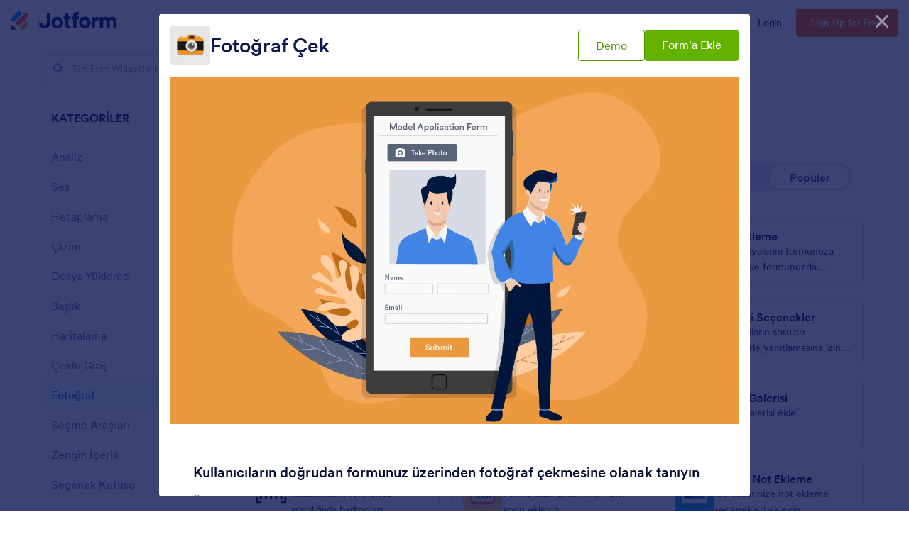

--- FILE ---
content_type: text/html; charset=UTF-8
request_url: https://www.jotform.com/tr/widgets/take-photo
body_size: 120695
content:
<!DOCTYPE html> <html class="w-full h-full max-w-100vw " lang="tr" jf-lang="tr" xml:lang="tr"><head> <meta charset="utf-8"><meta http-equiv="X-UA-Compatible" content="IE=edge"><meta name="viewport" content="width=device-width, initial-scale=1"><meta name="google-site-verification" content="AFRsEtZN5MINgoKVUNig-AHayYC86rqIOARWtiC09wY" /><link rel="preconnect" href="//www.googletagmanager.com" crossorigin=""><link rel="preconnect" href="//cdn.jotfor.ms" crossorigin=""><link rel="preload" href="//cdn.jotfor.ms/fonts/circular/fonts/Circular-Book.woff2" as="font" type="font/woff2" crossorigin><link rel="shortcut icon" href="https://cdn.jotfor.ms/assets/img/favicons/favicon-2021-light.png"><link rel="apple-touch-icon" href="https://cdn.jotfor.ms/assets/img/favicons/apple-touch-icon.png"><link rel="apple-touch-icon" sizes="180x180" href="https://cdn.jotfor.ms/assets/img/favicons/apple-touch-icon-180x180.png"><link rel="apple-touch-icon-precomposed" href="https://cdn.jotfor.ms/assets/img/favicons/apple-touch-icon-precomposed.png"><link rel="apple-touch-icon-precomposed" sizes="120x120" href="https://cdn.jotfor.ms/assets/img/favicons/apple-touch-icon-120x120-precomposed.png"><link rel="apple-touch-icon-precomposed" sizes="152x152" href="https://cdn.jotfor.ms/assets/img/favicons/apple-touch-icon-152x152-precomposed.png"><title>Fotoğraf Çek - Form Widget'ları | Jotform</title><meta name="robots" content="index,follow" /><meta name="description" content="Bu ücretsiz Fotoğraf Çekme widget'ıyla kullanıcıların formlarınız aracılığıyla fotoğraf çekmesine olanak tanıyın. Bu widget saha işçileri, inceleme raporları veya başvuru fotoğrafları toplamak için..." /><meta property="og:locale" content="en_us" /><meta property="og:title" content="Fotoğraf Çek - Form Widget'ları | Jotform" /><meta property="og:description" content="Bu ücretsiz Fotoğraf Çekme widget'ıyla kullanıcıların formlarınız aracılığıyla fotoğraf çekmesine olanak tanıyın. Bu widget saha işçileri, inceleme raporları veya başvuru fotoğrafları toplamak için..." /><meta property="og:image" content="https://cdn.jotfor.ms/image/r/aHR0cHM6Ly9maWxlcy5qb3Rmb3JtLmNvbS9qb3Rmb3JtYXBwcy83YjU1NTdkNjRkNmI0OTQ1NzFkNWJiZGQ1M2ZkMzRjZi5wbmc=/take-photo-1296581.png?w=1200" /><meta property="og:image:secure_url" content="https://cdn.jotfor.ms/image/r/aHR0cHM6Ly9maWxlcy5qb3Rmb3JtLmNvbS9qb3Rmb3JtYXBwcy83YjU1NTdkNjRkNmI0OTQ1NzFkNWJiZGQ1M2ZkMzRjZi5wbmc=/take-photo-1296581.png?w=1200" /><meta property="og:site_name" content="Jotform" /><meta property="og:url" content="https://www.jotform.com/tr/widgets/take-photo" /><meta property="og:type" content="website" /><meta name="twitter:site" content="@jotform" /><meta name="twitter:url" content="https://www.jotform.com/tr/widgets/take-photo" /><meta name="twitter:image" content="https://cdn.jotfor.ms/image/r/aHR0cHM6Ly9maWxlcy5qb3Rmb3JtLmNvbS9qb3Rmb3JtYXBwcy83YjU1NTdkNjRkNmI0OTQ1NzFkNWJiZGQ1M2ZkMzRjZi5wbmc=/take-photo-1296581.png?w=1200" /><meta name="twitter:card" content="summary_large_image" /><meta name="twitter:creator" content="@jotform" /><meta name="twitter:description" content="Bu ücretsiz Fotoğraf Çekme widget'ıyla kullanıcıların formlarınız aracılığıyla fotoğraf çekmesine olanak tanıyın. Bu widget saha işçileri, inceleme raporları veya başvuru fotoğrafları toplamak için..." /><meta name="jotform:localization" content="true" /><link rel="image_src" href="https://cdn.jotfor.ms/image/r/aHR0cHM6Ly9maWxlcy5qb3Rmb3JtLmNvbS9qb3Rmb3JtYXBwcy83YjU1NTdkNjRkNmI0OTQ1NzFkNWJiZGQ1M2ZkMzRjZi5wbmc=/take-photo-1296581.webp" crossorigin="" /><link rel="canonical" href="https://www.jotform.com/tr/widgets/take-photo" crossorigin="" /><link rel="preload" href="https://cdn.jotfor.ms/fonts/?family=Circular&v=3.3.68248" as="style" onload="this.onload=null;this.rel='stylesheet'"><noscript><link rel="stylesheet" href="https://cdn.jotfor.ms/fonts/?family=Circular&v=3.3.68248"></noscript><style id="site-physical-css" type="text/css">@property --bg-opacity{syntax:"<number>";inherits:false;initial-value:1}@property --color-opacity{syntax:"<number>";inherits:false;initial-value:1}@property --border-opacity{syntax:"<number>";inherits:false;initial-value:1}@property --border-t-opacity{syntax:"<number>";inherits:false;initial-value:1}@property --border-r-opacity{syntax:"<number>";inherits:false;initial-value:1}@property --border-b-opacity{syntax:"<number>";inherits:false;initial-value:1}@property --border-l-opacity{syntax:"<number>";inherits:false;initial-value:1}:root{--jfv-font-size-15:15px;--jfv-line-height-15:20px;--jfv-font-size-xxs:0.625rem;--jfv-line-height-xxs:0.75rem;--jfv-font-size-xs:0.75rem;--jfv-line-height-xs:1rem;--jfv-font-size-sm:0.875rem;--jfv-line-height-sm:1.125rem;--jfv-font-size-md:1rem;--jfv-line-height-md:1.25rem;--jfv-font-size-lg:1.125rem;--jfv-line-height-lg:1.375rem;--jfv-font-size-xl:1.25rem;--jfv-line-height-xl:1.5rem;--jfv-font-size-2xl:1.5rem;--jfv-line-height-2xl:1.75rem;--jfv-font-size-3xl:1.75rem;--jfv-line-height-3xl:2rem;--jfv-font-size-4xl:2rem;--jfv-line-height-4xl:2.5rem;--jfv-font-size-5xl:2.25rem;--jfv-line-height-5xl:2.75rem;--jfv-font-size-6xl:2.5rem;--jfv-line-height-6xl:2.875rem;--jfv-font-size-7xl:3rem;--jfv-line-height-7xl:3.25rem;--jfv-font-size-8xl:3.375rem;--jfv-line-height-8xl:3.75rem;--jfv-font-size-display-1:3rem;--jfv-line-height-display-1:4rem;--jfv-letter-spacing-display-1:-0.021em;--jfv-font-size-display-2:2rem;--jfv-line-height-display-2:2.75rem;--jfv-letter-spacing-display-2:-0.021em;--jfv-font-size-heading-1:1.75rem;--jfv-line-height-heading-1:2.5rem;--jfv-letter-spacing-heading-1:-0.021em;--jfv-font-size-heading-2:1.5rem;--jfv-line-height-heading-2:2rem;--jfv-letter-spacing-heading-2:-0.019em;--jfv-font-size-heading-3:1.25rem;--jfv-line-height-heading-3:1.75rem;--jfv-letter-spacing-heading-3:-0.017em;--jfv-font-size-heading-4:1.125rem;--jfv-line-height-heading-4:1.5rem;--jfv-letter-spacing-heading-4:-0.014em;--jfv-font-size-heading-5:1rem;--jfv-line-height-heading-5:1.5rem;--jfv-letter-spacing-heading-5:-0.011em;--jfv-font-size-heading-6:0.875rem;--jfv-line-height-heading-6:1.25rem;--jfv-letter-spacing-heading-6:-0.006em;--jfv-font-size-heading-7:0.75rem;--jfv-line-height-heading-7:1rem;--jfv-font-size-body-lg:1.125rem;--jfv-line-height-body-lg:1.5rem;--jfv-letter-spacing-body-lg:-0.014em;--jfv-font-size-body:1rem;--jfv-line-height-body:1.5rem;--jfv-letter-spacing-body:-0.011em;--jfv-font-size-body-sm:0.875rem;--jfv-line-height-body-sm:1.25rem;--jfv-letter-spacing-body-sm:-0.006em;--jfv-font-size-caption:0.75rem;--jfv-line-height-caption:1rem;--jfv-font-size-caption-sm:0.625rem;--jfv-line-height-caption-sm:1rem;--jfv-letter-spacing-caption-sm:0.01em;--jfv-font-size-label:1rem;--jfv-line-height-label:1rem;--jfv-letter-spacing-label:-0.011em;--jfv-font-size-label-sm:0.875rem;--jfv-line-height-label-sm:1rem;--jfv-letter-spacing-label-sm:-0.006em}@property --border-x-opacity{syntax:"<number>";inherits:false;initial-value:1}@property --border-y-opacity{syntax:"<number>";inherits:false;initial-value:1}@property --outline-opacity{syntax:"<number>";inherits:false;initial-value:1}@property --divide-opacity{syntax:"<number>";inherits:false;initial-value:1}@property --fill-opacity{syntax:"<number>";inherits:false;initial-value:1}@property --stroke-opacity{syntax:"<number>";inherits:false;initial-value:1}html :where([class*=border]),html :where([class*=divide])>*{border:0 solid}[class*=outline]{outline:0 solid}[class*=border],[class*=divide]>*{border-style:solid}:root{--jfv-transparent:transparent;--jfv-current:currentColor;--jfv-white:#ffffff;--jfv-black:#000000;--jfv-blue-100:#edf8ff;--jfv-blue-200:#77cfff;--jfv-blue-300:#4dbefc;--jfv-blue-400:#0099ff;--jfv-blue-500:#0075E3;--jfv-blue-600:#0066c3;--jfv-green-100:#edfed1;--jfv-green-200:#cbfb7b;--jfv-green-300:#a8eb38;--jfv-green-400:#7fca00;--jfv-green-500:#64b200;--jfv-green-600:#529300;--jfv-yellow-100:#fff5d2;--jfv-yellow-200:#ffdc7b;--jfv-yellow-300:#ffc42c;--jfv-yellow-400:#ffb629;--jfv-yellow-500:#f9a400;--jfv-yellow-600:#f49200;--jfv-orange-100:#ffe4cc;--jfv-orange-200:#fec48e;--jfv-orange-300:#ffa34f;--jfv-orange-400:#ff7b1c;--jfv-orange-500:#ff6100;--jfv-orange-600:#e55300;--jfv-red-100:#fef2f2;--jfv-red-200:#fecaca;--jfv-red-300:#f87171;--jfv-red-400:#dc2626;--jfv-red-500:#c90909;--jfv-red-600:#ab0101;--jfv-purple-100:#f3e2ff;--jfv-purple-200:#e0b7fd;--jfv-purple-300:#bf78f0;--jfv-purple-400:#9c4dd3;--jfv-purple-500:#892dca;--jfv-purple-600:#6915a4;--jfv-navy-10:#F9F9FF;--jfv-navy-25:#F3F3FE;--jfv-navy-50:#E3E5F5;--jfv-navy-75:#dadef3;--jfv-navy-100:#c8ceed;--jfv-navy-200:#979dc6;--jfv-navy-300:#6C73A8;--jfv-navy-400:#454e80;--jfv-navy-500:#343c6a;--jfv-navy-600:#252d5b;--jfv-navy-700:#0a1551;--jfv-navy-800:#091141;--jfv-navy-900:#050c34;--jfv-gray-25:#F1F1F4;--jfv-gray-50:#E2E3E9;--jfv-gray-75:#D3D6DE;--jfv-gray-100:#BFC3CE;--jfv-gray-200:#A0A6B6;--jfv-gray-300:#7F859C;--jfv-gray-400:#4C536F;--jfv-gray-500:#434A60;--jfv-gray-600:#33384a;--jfv-gray-700:#292D3C;--jfv-gray-800:#131620;--jfv-gray-900:#08090B;--jfv-ai-light:#934BE4;--jfv-ai-default:#7923DD;--jfv-ai-dark:#621CB1;--jfv-analytics-light:#B9BEDF;--jfv-analytics-default:#8F96CC;--jfv-analytics-dark:#737CBF;--jfv-approvals-light:#008F75;--jfv-approvals-default:#007862;--jfv-approvals-dark:#006653;--jfv-apps-light:#bf78f0;--jfv-apps-default:#9c4dd3;--jfv-apps-dark:#892dca;--jfv-forms-light:#ff7b1c;--jfv-forms-default:#ff6100;--jfv-forms-dark:#e55300;--jfv-inbox-light:#59BED2;--jfv-inbox-default:#249BB4;--jfv-inbox-dark:#1989A0;--jfv-pages-light:#5887BF;--jfv-pages-default:#034F96;--jfv-pages-dark:#03294C;--jfv-pdf-light:#628EFF;--jfv-pdf-default:#3E62C8;--jfv-pdf-dark:#2F4EAD;--jfv-reports-light:#728DDD;--jfv-reports-default:#5369AB;--jfv-reports-dark:#344067;--jfv-sign-light:#94CD2A;--jfv-sign-default:#7BB60F;--jfv-sign-dark:#6DA900;--jfv-tables-light:#37C768;--jfv-tables-default:#049E38;--jfv-tables-dark:#007B2A;--jfv-teams-light:#303C77;--jfv-teams-default:#18235C;--jfv-teams-dark:#0C1540}.stroke{stroke-width:1px}.cursor-pointer{cursor:pointer}.cursor-not-allowed{cursor:not-allowed}.font-circular{font-family:Circular,BlinkMacSystemFont,Helvetica}.bg-no-repeat{background-repeat:no-repeat}.bg-size-cover{background-size:cover}.bg-size-contain{background-size:contain}.bg-size-full{background-size:100%}.object-bottom{object-position:bottom}.bg-center{background-position:center}.object-top{object-position:top}.object-cover{object-fit:cover}.object-contain{object-fit:contain}.dir-ltr{direction:ltr}.transform{--translate-x:0;--translate-y:0;--scale:1;--rotate:0;transform:translateX(var(--translate-x)) translateY(var(--translate-y)) scale(var(--scale)) rotate(var(--rotate))}.whitespace-nowrap{white-space:nowrap}.whitespace-pre{white-space:pre}.from-transparent{--from-color:transparent}.to-transparent{--to-color:transparent}.from-white{--from-color:#ffffff}.from-blue-300{--from-color:#4dbefc}.to-blue-600{--to-color:#0066c3}.to-navy-10{--to-color:#F9F9FF}.from-navy-50{--from-color:#E3E5F5}.to-navy-50{--to-color:#E3E5F5}.to-navy-600{--to-color:#252d5b}.from-gray-300{--from-color:#7F859C}.to-gray-300{--to-color:#7F859C}.to-sign-light{--to-color:#94CD2A}.from-sign-default{--from-color:#7BB60F}.appearance-none{appearance:none}.appearance-none::-webkit-inner-spin-button,.appearance-none::-webkit-outer-spin-button{-webkit-appearance:none;margin:0}input[type=number].appearance-none{-moz-appearance:textfield}.text-xxs{font-size:var(--jfv-font-size-xxs);line-height:var(--jfv-line-height-xxs)}.text-xs{font-size:var(--jfv-font-size-xs);line-height:var(--jfv-line-height-xs)}.text-sm{font-size:var(--jfv-font-size-sm);line-height:var(--jfv-line-height-sm)}.text-md{font-size:var(--jfv-font-size-md);line-height:var(--jfv-line-height-md)}.text-lg{font-size:var(--jfv-font-size-lg);line-height:var(--jfv-line-height-lg)}.text-xl{font-size:var(--jfv-font-size-xl);line-height:var(--jfv-line-height-xl)}.text-2xl{font-size:var(--jfv-font-size-2xl);line-height:var(--jfv-line-height-2xl)}.text-3xl{font-size:var(--jfv-font-size-3xl);line-height:var(--jfv-line-height-3xl)}.text-4xl{font-size:var(--jfv-font-size-4xl);line-height:var(--jfv-line-height-4xl)}.text-5xl{font-size:var(--jfv-font-size-5xl);line-height:var(--jfv-line-height-5xl)}.text-body-sm{font-size:var(--jfv-font-size-body-sm);line-height:var(--jfv-line-height-body-sm);letter-spacing:var(--jfv-letter-spacing-body-sm)}.gradient-to-t{--direction:to top;background:linear-gradient(var(--direction),var(--from-color),var(--to-color))}.gradient-to-r{--direction:to right}.gradient-to-b,.gradient-to-l,.gradient-to-r{background:linear-gradient(var(--direction),var(--from-color),var(--to-color))}.gradient-to-b{--direction:to bottom}.gradient-to-l{--direction:to left}.resize-none{resize:none}.truncate{overflow:hidden;text-overflow:ellipsis;white-space:nowrap}.table-auto{table-layout:auto}.break-all{word-break:break-all}.break-word{word-break:break-word}.line-clamp-1,.line-clamp-2{display:-webkit-box;-webkit-line-clamp:1;-webkit-box-orient:vertical}.line-clamp-2{-webkit-line-clamp:2}.line-clamp-3{display:-webkit-box;-webkit-line-clamp:3;-webkit-box-orient:vertical}.border-0{border-width:0}.border-t-0{border-top-width:0}.border-2{border-width:.125rem}.border-4{border-width:.25rem}.border{border-width:1px}.border-l{border-left-width:1px}.border-r{border-right-width:1px}.border-t{border-top-width:1px}.border-b{border-bottom-width:1px}.divide-y>:not(.hidden)~:not(.hidden){border-top-width:1px}.fill-white{fill:rgba(255,255,255,var(--fill-opacity,1))}.fill-navy-700{fill:rgba(10,21,81,var(--fill-opacity,1))}.divide-gray-50>:not(.hidden)~:not(.hidden){border-color:rgba(226,227,233,var(--divide-opacity,1))}.fill-ai-default{fill:rgba(121,35,221,var(--fill-opacity,1))}.overflow-hidden{overflow:hidden}.overflow-x-hidden{overflow-x:hidden}.overflow-auto{overflow:auto}.overflow-y-auto{overflow-y:auto}.overflow-visible{overflow:visible}.overflow-x-visible{overflow-x:visible}.absolute{position:absolute}.relative{position:relative}.fixed{position:fixed}.static{position:static}.sticky{position:sticky}.text-center,[dir=rtl] .rtl\:text-center{text-align:center}.text-left,[dir=rtl] .rtl\:text-left{text-align:left}.text-right,[dir=rtl] .rtl\:text-right{text-align:right}.text-uppercase{text-transform:uppercase}.p-0{padding:0}.px-0{padding-left:0;padding-right:0}.py-0{padding-top:0;padding-bottom:0}.pt-0{padding-top:0}.pb-0{padding-bottom:0}[dir=rtl] .rtl\:pl-0{padding-left:0}[dir=rtl] .rtl\:pr-0{padding-right:0}.p-1{padding:.25rem}.px-1{padding-left:.25rem;padding-right:.25rem}.py-1{padding-top:.25rem;padding-bottom:.25rem}.pt-1{padding-top:.25rem}.pl-1{padding-left:.25rem}.p-2{padding:.5rem}.px-2{padding-left:.5rem;padding-right:.5rem}.py-2{padding-top:.5rem;padding-bottom:.5rem}.pt-2{padding-top:.5rem}.pb-2{padding-bottom:.5rem}.pl-2,[dir=rtl] .rtl\:pl-2{padding-left:.5rem}.pr-2,[dir=rtl] .rtl\:pr-2{padding-right:.5rem}.p-3{padding:.75rem}.px-3{padding-left:.75rem;padding-right:.75rem}.py-3{padding-top:.75rem;padding-bottom:.75rem}.pt-3{padding-top:.75rem}.pb-3{padding-bottom:.75rem}.pl-3,[dir=rtl] .rtl\:pl-3{padding-left:.75rem}.pr-3,[dir=rtl] .rtl\:pr-3{padding-right:.75rem}.p-4{padding:1rem}.px-4{padding-left:1rem;padding-right:1rem}.py-4{padding-top:1rem;padding-bottom:1rem}.pt-4{padding-top:1rem}.pb-4{padding-bottom:1rem}.pl-4{padding-left:1rem}.p-5{padding:1.25rem}.px-5{padding-left:1.25rem;padding-right:1.25rem}.pt-5{padding-top:1.25rem}.pb-5{padding-bottom:1.25rem}.pl-5{padding-left:1.25rem}.p-6{padding:1.5rem}.px-6{padding-left:1.5rem;padding-right:1.5rem}.py-6{padding-top:1.5rem;padding-bottom:1.5rem}.pt-6{padding-top:1.5rem}.pb-6{padding-bottom:1.5rem}[dir=rtl] .rtl\:pl-6{padding-left:1.5rem}.pr-6{padding-right:1.5rem}.px-7{padding-left:1.75rem;padding-right:1.75rem}.py-7{padding-top:1.75rem;padding-bottom:1.75rem}.pt-7{padding-top:1.75rem}.p-8{padding:2rem}.px-8{padding-left:2rem;padding-right:2rem}.py-8{padding-top:2rem;padding-bottom:2rem}.pt-8{padding-top:2rem}.pb-8{padding-bottom:2rem}.pl-9{padding-left:2.25rem}[dir=rtl] .rtl\:pr-9{padding-right:2.25rem}.px-10{padding-left:2.5rem;padding-right:2.5rem}.py-10{padding-top:2.5rem;padding-bottom:2.5rem}.pt-10{padding-top:2.5rem}.pb-10{padding-bottom:2.5rem}.pl-10{padding-left:2.5rem}.pl-11{padding-left:2.75rem}[dir=rtl] .rtl\:pr-11{padding-right:2.75rem}.px-12{padding-left:3rem;padding-right:3rem}.py-12{padding-top:3rem;padding-bottom:3rem}.pb-12{padding-bottom:3rem}.px-14{padding-left:3.5rem;padding-right:3.5rem}.pt-14{padding-top:3.5rem}.py-16{padding-top:4rem;padding-bottom:4rem}.pb-16{padding-bottom:4rem}.px-18{padding-left:4.5rem;padding-right:4.5rem}.pt-18{padding-top:4.5rem}.pb-18{padding-bottom:4.5rem}.py-20{padding-top:5rem;padding-bottom:5rem}.pb-20{padding-bottom:5rem}.pb-24{padding-bottom:6rem}.p-0\.5{padding:.125rem}.px-0\.5{padding-left:.125rem;padding-right:.125rem}.py-0\.5{padding-top:.125rem;padding-bottom:.125rem}.p-1\.5{padding:.375rem}.px-1\.5{padding-left:.375rem;padding-right:.375rem}.py-1\.5{padding-top:.375rem;padding-bottom:.375rem}.p-2\.5{padding:.625rem}.px-2\.5{padding-left:.625rem;padding-right:.625rem}.py-2\.5{padding-top:.625rem;padding-bottom:.625rem}.pt-2\.5{padding-top:.625rem}.pb-2\.5{padding-bottom:.625rem}.pr-2\.5{padding-right:.625rem}.space-x-1>*+*{margin-left:.25rem}.space-x-2>*+*{margin-left:.5rem}.space-y-2>*+*{margin-top:.5rem}.space-y-4>*+*{margin-top:1rem}.line-height-xxs{line-height:.75rem}.line-height-xs{line-height:1rem}.line-height-sm{line-height:1.125rem}.line-height-md{line-height:1.25rem}.line-height-lg{line-height:1.375rem}.line-height-xl{line-height:1.5rem}.line-height-2xl{line-height:1.75rem}.line-height-3xl{line-height:2rem}.line-height-4xl{line-height:2.5rem}.line-height-6xl{line-height:2.875rem}.tracking-xxxs{letter-spacing:-.021em}.group:hover .group-hover\:pointer-events-auto{pointer-events:auto}.pointer-events-none{pointer-events:none}.justify-center{justify-content:center}.justify-start{justify-content:flex-start}.justify-end{justify-content:flex-end}.justify-between{justify-content:space-between}.justify-around{justify-content:space-around}.self-stretch{align-self:stretch}.items-center{align-items:center}.items-start{align-items:flex-start}.items-end{align-items:flex-end}.items-stretch{align-items:stretch}.align-top{vertical-align:top}.align-middle{vertical-align:middle}.align-bottom{vertical-align:bottom}.align-text-top{vertical-align:text-top}.min-w-0{min-width:0}.min-w-4{min-width:1rem}.min-w-5{min-width:1.25rem}.min-h-5{min-height:1.25rem}.min-h-7{min-height:1.75rem}.min-w-8{min-width:2rem}.min-h-9{min-height:2.25rem}.min-w-10{min-width:2.5rem}.min-h-10{min-height:2.5rem}.min-w-11{min-width:2.75rem}.min-h-11{min-height:2.75rem}.min-h-14{min-height:3.5rem}.min-h-16{min-height:4rem}.min-w-20{min-width:5rem}.min-w-24{min-width:6rem}.min-w-28{min-width:7rem}.min-h-28{min-height:7rem}.min-w-44{min-width:11rem}.min-h-44{min-height:11rem}.min-w-48{min-width:12rem}.min-h-48{min-height:12rem}.min-h-52{min-height:13rem}.min-w-56{min-width:14rem}.min-w-64{min-width:16rem}.min-h-64{min-height:16rem}.min-w-72{min-width:18rem}.min-h-72{min-height:18rem}.min-h-76{min-height:19rem}.min-h-120{min-height:30rem}.min-h-xs{min-height:30rem}.min-h-sm{min-height:40rem}.min-w-lg{min-width:64rem}.min-w-1\/2{min-width:50%}.min-w-full{min-width:100%}.min-h-full{min-height:100%}.min-h-100vh{min-height:100vh}.max-w-2{max-width:.5rem}.max-h-10{max-height:2.5rem}.max-h-12{max-height:3rem}.max-h-16{max-height:4rem}.max-h-20{max-height:5rem}.max-h-24{max-height:6rem}.max-w-28{max-width:7rem}.max-h-28{max-height:7rem}.max-w-32{max-width:8rem}.max-w-36{max-width:9rem}.max-w-40{max-width:10rem}.max-w-44{max-width:11rem}.max-h-44{max-height:11rem}.max-w-48{max-width:12rem}.max-w-52{max-width:13rem}.max-w-56{max-width:14rem}.max-h-56{max-height:14rem}.max-w-64{max-width:16rem}.max-w-68{max-width:17rem}.max-w-72{max-width:18rem}.max-w-76{max-width:19rem}.max-w-80{max-width:20rem}.max-h-80{max-height:20rem}.max-w-84{max-width:21rem}.max-w-88{max-width:22rem}.max-w-92{max-width:23rem}.max-w-96{max-width:24rem}.max-w-100{max-width:25rem}.max-h-100{max-height:25rem}.max-w-104{max-width:26rem}.max-w-108{max-width:27rem}.max-w-112{max-width:28rem}.max-w-120{max-width:30rem}.max-w-xs{max-width:30rem}.max-w-sm{max-width:40rem}.max-h-sm{max-height:40rem}.max-w-md{max-width:48rem}.max-w-lg{max-width:64rem}.max-h-lg{max-height:64rem}.max-w-xl{max-width:80rem}.max-w-xxl{max-width:87.5rem}.max-w-1\/2{max-width:50%}.max-w-1\/3{max-width:33.333333%}.max-w-4\/6{max-width:66.666667%}.max-h-10\/12{max-height:83.333333%}.max-w-full{max-width:100%}.max-h-full{max-height:100%}.max-h-100vh{max-height:100vh}.max-w-100vw{max-width:100vw}.cols-1{grid-template-columns:repeat(1,minmax(0,1fr))}.gap-0{gap:0}.gap-1{gap:.25rem}.gap-2{gap:.5rem}.gap-3{gap:.75rem}.gap-4{gap:1rem}.gap-5{gap:1.25rem}.gap-6{gap:1.5rem}.gap-7{gap:1.75rem}.gap-8{gap:2rem}.gap-10{gap:2.5rem}.gap-12{gap:3rem}.gap-0\.5{gap:.125rem}.gap-2\.5{gap:.625rem}.visible{visibility:visible}.invisible{visibility:hidden}.flex-row,[dir=rtl] .rtl\:flex-row{flex-direction:row}.flex-col{flex-direction:column}.flex-col-reverse{flex-direction:column-reverse}.shrink-0{flex-shrink:0}.shrink-1{flex-shrink:1}.grow-1{flex-grow:1}.flex-1{flex-grow:1;flex-shrink:1}.flex-wrap{flex-wrap:wrap}.flex-nowrap{flex-wrap:nowrap}.z-0{z-index:0}.z-1{z-index:1}.-z-1{z-index:-1}.group:hover .group-hover\:z-2,.z-2{z-index:2}.z-3{z-index:3}.z-4{z-index:4}.z-5{z-index:5}.z-6{z-index:6}.z-8{z-index:8}.z-9{z-index:9}.bg-transparent{background-color:transparent}.color-transparent{color:transparent}.border-transparent{border-color:transparent}.outline-transparent{outline-color:transparent}.color-current{color:currentColor}.bg-white,.group:hover .group-hover\:bg-white,.hover\:bg-white:hover{background-color:rgba(255,255,255,var(--bg-opacity,1))}.color-white,.group:hover .group-hover\:color-white,.hover\:color-white:hover{color:rgba(255,255,255,var(--color-opacity,1))}.border-white{border-color:rgba(255,255,255,var(--border-opacity,1))}.bg-black{background-color:rgba(0,0,0,var(--bg-opacity,1))}.bg-blue-100,.hover\:bg-blue-100:hover{background-color:rgba(237,248,255,var(--bg-opacity,1))}.color-blue-100{color:rgba(237,248,255,var(--color-opacity,1))}.bg-blue-200,.hover\:bg-blue-200:hover{background-color:rgba(119,207,255,var(--bg-opacity,1))}.group:hover .group-hover\:color-blue-200{color:rgba(119,207,255,var(--color-opacity,1))}.bg-blue-300,.hover\:bg-blue-300:hover{background-color:rgba(77,190,252,var(--bg-opacity,1))}.hover\:color-blue-300:hover{color:rgba(77,190,252,var(--color-opacity,1))}.bg-blue-400,.group:hover .group-hover\:bg-blue-400,.hover\:bg-blue-400:hover{background-color:rgba(0,153,255,var(--bg-opacity,1))}.color-blue-400{color:rgba(0,153,255,var(--color-opacity,1))}.group:hover .group-hover\:border-blue-400,.hover\:border-blue-400:hover{border-color:rgba(0,153,255,var(--border-opacity,1))}.bg-blue-500,.hover\:bg-blue-500:hover{background-color:rgba(0,117,227,var(--bg-opacity,1))}.color-blue-500,.group:hover .group-hover\:color-blue-500,.hover\:color-blue-500:hover{color:rgba(0,117,227,var(--color-opacity,1))}.border-blue-500,.hover\:border-blue-500:hover{border-color:rgba(0,117,227,var(--border-opacity,1))}.bg-blue-600,.hover\:bg-blue-600:hover{background-color:rgba(0,102,195,var(--bg-opacity,1))}.color-blue-600,.hover\:color-blue-600:hover{color:rgba(0,102,195,var(--color-opacity,1))}.hover\:border-blue-600:hover{border-color:rgba(0,102,195,var(--border-opacity,1))}.hover\:bg-green-300:hover{background-color:rgba(168,235,56,var(--bg-opacity,1))}.hover\:color-green-300:hover{color:rgba(168,235,56,var(--color-opacity,1))}.bg-green-400,.hover\:bg-green-400:hover{background-color:rgba(127,202,0,var(--bg-opacity,1))}.color-green-400{color:rgba(127,202,0,var(--color-opacity,1))}.bg-green-500,.hover\:bg-green-500:hover{background-color:rgba(100,178,0,var(--bg-opacity,1))}.color-green-500,.hover\:color-green-500:hover{color:rgba(100,178,0,var(--color-opacity,1))}.border-green-500{border-color:rgba(100,178,0,var(--border-opacity,1))}.bg-green-600,.group:hover .group-hover\:bg-green-600,.hover\:bg-green-600:hover{background-color:rgba(82,147,0,var(--bg-opacity,1))}.color-green-600{color:rgba(82,147,0,var(--color-opacity,1))}.border-green-600,.hover\:border-green-600:hover{border-color:rgba(82,147,0,var(--border-opacity,1))}.bg-yellow-100{background-color:rgba(255,245,210,var(--bg-opacity,1))}.border-yellow-200{border-color:rgba(255,220,123,var(--border-opacity,1))}.hover\:bg-yellow-300:hover{background-color:rgba(255,196,44,var(--bg-opacity,1))}.bg-yellow-400{background-color:rgba(255,182,41,var(--bg-opacity,1))}.bg-yellow-500{background-color:rgba(249,164,0,var(--bg-opacity,1))}.color-yellow-500{color:rgba(249,164,0,var(--color-opacity,1))}.hover\:bg-yellow-600:hover{background-color:rgba(244,146,0,var(--bg-opacity,1))}.color-yellow-600{color:rgba(244,146,0,var(--color-opacity,1))}.bg-orange-100{background-color:rgba(255,228,204,var(--bg-opacity,1))}.color-orange-400{color:rgba(255,123,28,var(--color-opacity,1))}.bg-orange-500{background-color:rgba(255,97,0,var(--bg-opacity,1))}.color-orange-500{color:rgba(255,97,0,var(--color-opacity,1))}.border-orange-500{border-color:rgba(255,97,0,var(--border-opacity,1))}.color-orange-600{color:rgba(229,83,0,var(--color-opacity,1))}.color-red-300{color:rgba(248,113,113,var(--color-opacity,1))}.bg-red-400{background-color:rgba(220,38,38,var(--bg-opacity,1))}.color-red-400{color:rgba(220,38,38,var(--color-opacity,1))}.border-red-400{border-color:rgba(220,38,38,var(--border-opacity,1))}.bg-red-500{background-color:rgba(201,9,9,var(--bg-opacity,1))}.color-red-500{color:rgba(201,9,9,var(--color-opacity,1))}.bg-red-600{background-color:rgba(171,1,1,var(--bg-opacity,1))}.bg-purple-100{background-color:rgba(243,226,255,var(--bg-opacity,1))}.bg-purple-500{background-color:rgba(137,45,202,var(--bg-opacity,1))}.color-purple-500{color:rgba(137,45,202,var(--color-opacity,1))}.bg-navy-10{background-color:rgba(249,249,255,var(--bg-opacity,1))}.border-navy-10{border-color:rgba(249,249,255,var(--border-opacity,1))}.bg-navy-25{background-color:rgba(243,243,254,var(--bg-opacity,1))}.border-navy-25{border-color:rgba(243,243,254,var(--border-opacity,1))}.outline-navy-25{outline-color:rgba(243,243,254,var(--outline-opacity,1))}.bg-navy-50{background-color:rgba(227,229,245,var(--bg-opacity,1))}.color-navy-50{color:rgba(227,229,245,var(--color-opacity,1))}.border-navy-50{border-color:rgba(227,229,245,var(--border-opacity,1))}.border-b-navy-50{border-bottom-color:rgba(227,229,245,var(--border-b-opacity,1))}.border-t-navy-50{border-top-color:rgba(227,229,245,var(--border-t-opacity,1))}.bg-navy-75{background-color:rgba(218,222,243,var(--bg-opacity,1))}.border-navy-75{border-color:rgba(218,222,243,var(--border-opacity,1))}.bg-navy-100{background-color:rgba(200,206,237,var(--bg-opacity,1))}.color-navy-100{color:rgba(200,206,237,var(--color-opacity,1))}.border-navy-100{border-color:rgba(200,206,237,var(--border-opacity,1))}.color-navy-200{color:rgba(151,157,198,var(--color-opacity,1))}.border-navy-200{border-color:rgba(151,157,198,var(--border-opacity,1))}.color-navy-300{color:rgba(108,115,168,var(--color-opacity,1))}.bg-navy-400{background-color:rgba(69,78,128,var(--bg-opacity,1))}.color-navy-400{color:rgba(69,78,128,var(--color-opacity,1))}.bg-navy-500{background-color:rgba(52,60,106,var(--bg-opacity,1))}.color-navy-500{color:rgba(52,60,106,var(--color-opacity,1))}.border-navy-500{border-color:rgba(52,60,106,var(--border-opacity,1))}.bg-navy-600{background-color:rgba(37,45,91,var(--bg-opacity,1))}.color-navy-600{color:rgba(37,45,91,var(--color-opacity,1))}.bg-navy-700{background-color:rgba(10,21,81,var(--bg-opacity,1))}.color-navy-700{color:rgba(10,21,81,var(--color-opacity,1))}.border-navy-700{border-color:rgba(10,21,81,var(--border-opacity,1))}.bg-navy-800{background-color:rgba(9,17,65,var(--bg-opacity,1))}.color-navy-800{color:rgba(9,17,65,var(--color-opacity,1))}.bg-navy-900{background-color:rgba(5,12,52,var(--bg-opacity,1))}.color-navy-900{color:rgba(5,12,52,var(--color-opacity,1))}.bg-gray-25{background-color:rgba(241,241,244,var(--bg-opacity,1))}.border-gray-25{border-color:rgba(241,241,244,var(--border-opacity,1))}.bg-gray-50{background-color:rgba(226,227,233,var(--bg-opacity,1))}.border-gray-50{border-color:rgba(226,227,233,var(--border-opacity,1))}.border-gray-75{border-color:rgba(211,214,222,var(--border-opacity,1))}.bg-gray-100{background-color:rgba(191,195,206,var(--bg-opacity,1))}.color-gray-100{color:rgba(191,195,206,var(--color-opacity,1))}.border-gray-100{border-color:rgba(191,195,206,var(--border-opacity,1))}.bg-gray-200{background-color:rgba(160,166,182,var(--bg-opacity,1))}.color-gray-200{color:rgba(160,166,182,var(--color-opacity,1))}.border-gray-200{border-color:rgba(160,166,182,var(--border-opacity,1))}.color-gray-300{color:rgba(127,133,156,var(--color-opacity,1))}.border-gray-300{border-color:rgba(127,133,156,var(--border-opacity,1))}.color-gray-400{color:rgba(76,83,111,var(--color-opacity,1))}.color-gray-500{color:rgba(67,74,96,var(--color-opacity,1))}.bg-gray-600{background-color:rgba(51,56,74,var(--bg-opacity,1))}.color-gray-600{color:rgba(51,56,74,var(--color-opacity,1))}.color-gray-700{color:rgba(41,45,60,var(--color-opacity,1))}.bg-gray-800{background-color:rgba(19,22,32,var(--bg-opacity,1))}.bg-ai-default{background-color:rgba(121,35,221,var(--bg-opacity,1))}.color-ai-default{color:rgba(121,35,221,var(--color-opacity,1))}.border-ai-default{border-color:rgba(121,35,221,var(--border-opacity,1))}.bg-ai-dark{background-color:rgba(98,28,177,var(--bg-opacity,1))}.bg-analytics-default{background-color:rgba(143,150,204,var(--bg-opacity,1))}.bg-approvals-default{background-color:rgba(0,120,98,var(--bg-opacity,1))}.color-approvals-default{color:rgba(0,120,98,var(--color-opacity,1))}.bg-apps-default{background-color:rgba(156,77,211,var(--bg-opacity,1))}.bg-forms-default,.hover\:bg-orange-500:hover{background-color:rgba(255,97,0,var(--bg-opacity,1))}.hover\:color-orange-500:hover{color:rgba(255,97,0,var(--color-opacity,1))}.bg-forms-dark,.hover\:bg-orange-600:hover{background-color:rgba(229,83,0,var(--bg-opacity,1))}.bg-inbox-default{background-color:rgba(36,155,180,var(--bg-opacity,1))}.bg-pages-default{background-color:rgba(3,79,150,var(--bg-opacity,1))}.bg-pdf-default{background-color:rgba(62,98,200,var(--bg-opacity,1))}.bg-reports-default{background-color:rgba(83,105,171,var(--bg-opacity,1))}.bg-sign-default{background-color:rgba(123,182,15,var(--bg-opacity,1))}.bg-tables-light{background-color:rgba(55,199,104,var(--bg-opacity,1))}.color-tables-light{color:rgba(55,199,104,var(--color-opacity,1))}.bg-tables-default{background-color:rgba(4,158,56,var(--bg-opacity,1))}.bg-teams-default{background-color:rgba(24,35,92,var(--bg-opacity,1))}.inline-block{display:inline-block}.inline-flex{display:inline-flex}.block{display:block}.flex{display:flex}.hidden{display:none}.grid{display:grid}.inline{display:inline}.shadow-sm{box-shadow:0 1px 2px 0#1018280f,0 1px 3px 0#1018281a}.shadow-md{box-shadow:0 2px 4px -2px #1018280f,0 4px 8px -2px #1018281a}.shadow-lg{box-shadow:0 4px 6px -2px #1018280d,0 12px 16px -4px #1018281a}.shadow-xl{box-shadow:0 8px 8px -4px #1018280a,0 20px 24px -4px #1018281a}.shadow-2xl{box-shadow:0 24px 48px -12px #10182840}.shadow-light-lg{box-shadow:0 2px 8px #252d5b0a,0 16px 24px #545f6f29}.hover\:bg-red-500:hover{background-color:rgba(201,9,9,var(--bg-opacity,1))}.hover\:bg-red-600:hover{background-color:rgba(171,1,1,var(--bg-opacity,1))}.hover\:color-red-600:hover{color:rgba(171,1,1,var(--color-opacity,1))}.hover\:bg-purple-200:hover{background-color:rgba(224,183,253,var(--bg-opacity,1))}.hover\:bg-purple-600:hover{background-color:rgba(105,21,164,var(--bg-opacity,1))}.hover\:bg-navy-10:hover{background-color:rgba(249,249,255,var(--bg-opacity,1))}.hover\:bg-navy-25:hover{background-color:rgba(243,243,254,var(--bg-opacity,1))}.hover\:bg-navy-50:hover{background-color:rgba(227,229,245,var(--bg-opacity,1))}.hover\:bg-navy-75:hover{background-color:rgba(218,222,243,var(--bg-opacity,1))}.hover\:bg-navy-100:hover{background-color:rgba(200,206,237,var(--bg-opacity,1))}.hover\:color-navy-100:hover{color:rgba(200,206,237,var(--color-opacity,1))}.hover\:border-navy-100:hover{border-color:rgba(200,206,237,var(--border-opacity,1))}.hover\:color-navy-200:hover{color:rgba(151,157,198,var(--color-opacity,1))}.hover\:border-navy-200:hover{border-color:rgba(151,157,198,var(--border-opacity,1))}.hover\:border-navy-300:hover{border-color:rgba(108,115,168,var(--border-opacity,1))}.hover\:bg-navy-400:hover{background-color:rgba(69,78,128,var(--bg-opacity,1))}.hover\:color-navy-400:hover{color:rgba(69,78,128,var(--color-opacity,1))}.hover\:bg-navy-500:hover{background-color:rgba(52,60,106,var(--bg-opacity,1))}.hover\:color-navy-500:hover{color:rgba(52,60,106,var(--color-opacity,1))}.hover\:border-navy-500:hover{border-color:rgba(52,60,106,var(--border-opacity,1))}.hover\:bg-navy-600:hover{background-color:rgba(37,45,91,var(--bg-opacity,1))}.hover\:color-navy-600:hover{color:rgba(37,45,91,var(--color-opacity,1))}.hover\:border-navy-600:hover{border-color:rgba(37,45,91,var(--border-opacity,1))}.hover\:bg-navy-700:hover{background-color:rgba(10,21,81,var(--bg-opacity,1))}.hover\:color-navy-700:hover{color:rgba(10,21,81,var(--color-opacity,1))}.hover\:bg-navy-800:hover{background-color:rgba(9,17,65,var(--bg-opacity,1))}.hover\:color-navy-800:hover{color:rgba(9,17,65,var(--color-opacity,1))}.hover\:bg-gray-25:hover{background-color:rgba(241,241,244,var(--bg-opacity,1))}.hover\:bg-gray-75:hover{background-color:rgba(211,214,222,var(--bg-opacity,1))}.hover\:bg-gray-200:hover{background-color:rgba(160,166,182,var(--bg-opacity,1))}.hover\:border-ai-default:hover{border-color:rgba(121,35,221,var(--border-opacity,1))}.hover\:outline-ai-default:hover{outline-color:rgba(121,35,221,var(--outline-opacity,1))}.hover\:bg-ai-dark:hover{background-color:rgba(98,28,177,var(--bg-opacity,1))}.hover\:bg-analytics-dark:hover{background-color:rgba(115,124,191,var(--bg-opacity,1))}.hover\:bg-approvals-dark:hover{background-color:rgba(0,102,83,var(--bg-opacity,1))}.hover\:bg-apps-dark:hover{background-color:rgba(137,45,202,var(--bg-opacity,1))}.group:hover .group-hover\:border-orange-500{border-color:rgba(255,97,0,var(--border-opacity,1))}.hover\:bg-forms-dark:hover{background-color:rgba(229,83,0,var(--bg-opacity,1))}.hover\:bg-inbox-dark:hover{background-color:rgba(25,137,160,var(--bg-opacity,1))}.hover\:bg-pages-dark:hover{background-color:rgba(3,41,76,var(--bg-opacity,1))}.hover\:bg-pdf-dark:hover{background-color:rgba(47,78,173,var(--bg-opacity,1))}.hover\:bg-reports-dark:hover{background-color:rgba(52,64,103,var(--bg-opacity,1))}.hover\:bg-sign-dark:hover{background-color:rgba(109,169,0,var(--bg-opacity,1))}.hover\:bg-tables-light:hover{background-color:rgba(55,199,104,var(--bg-opacity,1))}.hover\:bg-tables-dark:hover{background-color:rgba(0,123,42,var(--bg-opacity,1))}.hover\:bg-teams-dark:hover{background-color:rgba(12,21,64,var(--bg-opacity,1))}.hover\:shadow-xs:hover{box-shadow:0 1px 2px 0#1018280d}.hover\:shadow-md:hover{box-shadow:0 2px 4px -2px #1018280f,0 4px 8px -2px #1018281a}.hover\:shadow-lg:hover{box-shadow:0 4px 6px -2px #1018280d,0 12px 16px -4px #1018281a}.hover\:shadow-xl:hover{box-shadow:0 8px 8px -4px #1018280a,0 20px 24px -4px #1018281a}.focus\:bg-white:focus{background-color:rgba(255,255,255,var(--bg-opacity,1))}.focus\:color-white:focus{color:rgba(255,255,255,var(--color-opacity,1))}.focus\:outline-blue-200:focus{outline-color:rgba(119,207,255,var(--outline-opacity,1))}.focus\:bg-blue-400:focus{background-color:rgba(0,153,255,var(--bg-opacity,1))}.focus\:border-blue-400:focus{border-color:rgba(0,153,255,var(--border-opacity,1))}.focus\:border-blue-500:focus{border-color:rgba(0,117,227,var(--border-opacity,1))}.focus\:outline-yellow-300:focus{outline-color:rgba(255,196,44,var(--outline-opacity,1))}.focus\:outline-navy-25:focus{outline-color:rgba(243,243,254,var(--outline-opacity,1))}.focus\:border-navy-50:focus{border-color:rgba(227,229,245,var(--border-opacity,1))}.focus\:outline-navy-50:focus{outline-color:rgba(227,229,245,var(--outline-opacity,1))}.focus\:outline-ai-light:focus{outline-color:rgba(147,75,228,var(--outline-opacity,1))}.focus\:outline-ai-dark:focus{outline-color:rgba(98,28,177,var(--outline-opacity,1))}.group:hover .group-hover\:bg-navy-25{background-color:rgba(243,243,254,var(--bg-opacity,1))}.group:hover .group-hover\:color-navy-100{color:rgba(200,206,237,var(--color-opacity,1))}.group:hover .group-hover\:color-navy-400{color:rgba(69,78,128,var(--color-opacity,1))}.group:hover .group-hover\:color-navy-500{color:rgba(52,60,106,var(--color-opacity,1))}.group:hover .group-hover\:bg-navy-700{background-color:rgba(10,21,81,var(--bg-opacity,1))}.group:hover .group-hover\:color-navy-700{color:rgba(10,21,81,var(--color-opacity,1))}.group:hover .group-hover\:flex{display:flex}.group:hover .group-hover\:hidden{display:none}.group:hover .group-hover\:shadow-lg{box-shadow:0 4px 6px -2px #1018280d,0 12px 16px -4px #1018281a}.focus-within\:outline-blue-200:focus-within{outline-color:rgba(119,207,255,var(--outline-opacity,1))}.focus-within\:border-blue-500:focus-within{border-color:rgba(0,117,227,var(--border-opacity,1))}.outline-0{outline-width:0}.outline-offset-0{outline-offset:0}.outline-2{outline-width:.125rem}.outline{outline-width:1px}.font-light{font-weight:300}.font-normal{font-weight:400}.font-medium{font-weight:500}.font-semibold{font-weight:600}.font-bold{font-weight:700}.font-extrabold{font-weight:800}.font-black{font-weight:900}.hover\:underline:hover,.underline{text-decoration-line:underline}.no-underline{text-decoration-line:none}.line-through{text-decoration-line:line-through}.focus\:outline-2:focus{outline-width:.125rem}.focus\:outline-4:focus{outline-width:.25rem}.h-0{height:0}.w-0{width:0}.h-1{height:.25rem}.w-1{width:.25rem}.h-2{height:.5rem}.w-2{width:.5rem}.h-3{height:.75rem}.w-3{width:.75rem}.h-4{height:1rem}.group:hover .group-hover\:w-4,.w-4{width:1rem}.h-5{height:1.25rem}.w-5{width:1.25rem}.h-6{height:1.5rem}.w-6{width:1.5rem}.h-7{height:1.75rem}.w-7{width:1.75rem}.h-8{height:2rem}.w-8{width:2rem}.h-9{height:2.25rem}.w-9{width:2.25rem}.h-10{height:2.5rem}.w-10{width:2.5rem}.h-11{height:2.75rem}.w-11{width:2.75rem}.h-12{height:3rem}.w-12{width:3rem}.h-14{height:3.5rem}.w-14{width:3.5rem}.h-16{height:4rem}.w-16{width:4rem}.w-18{width:4.5rem}.h-20{height:5rem}.w-20{width:5rem}.h-24{height:6rem}.h-28{height:7rem}.w-28{width:7rem}.h-32{height:8rem}.w-32{width:8rem}.h-36{height:9rem}.w-36{width:9rem}.w-44{width:11rem}.h-48{height:12rem}.h-64{height:16rem}.w-64{width:16rem}.w-68{width:17rem}.h-76{height:19rem}.w-92{width:23rem}.h-108{height:27rem}.h-120{height:30rem}.h-auto{height:auto}.group:hover .group-hover\:w-auto,.w-auto{width:auto}.h-1\/2{height:50%}.w-1\/2{width:50%}.w-1\/3{width:33.333333%}.w-1\/4{width:25%}.w-3\/4{width:75%}.w-2\/6{width:33.333333%}.h-full{height:100%}.w-full{width:100%}.h-px{height:1px}.h-2\.5{height:.625rem}.w-2\.5{width:.625rem}.w-max{width:max-content}.h-90vh{height:90vh}.h-100vh{height:100vh}.duration-150{transition-duration:.15s}.duration-200{transition-duration:.2s}.duration-300{transition-duration:.3s}.duration-500{transition-duration:.5s}.duration-all-colors{transition-property:background-color,color,border-color,outline-color}.ease-in{transition-timing-function:ease-in}.ease-out{transition-timing-function:ease-out}.ease-in-out{transition-timing-function:ease-in-out}.hover\:w-max:hover{width:max-content}.hover\:duration-300:hover{transition-duration:.3s}.group:hover .group-hover\:w-3\.5{width:.875rem}.top-0{top:0}.left-0{left:0}.right-0{right:0}.bottom-0{bottom:0}.inset-0{top:0;right:0;bottom:0;left:0}.inset-y-0{top:0;bottom:0}.top-1{top:.25rem}.right-1{right:.25rem}.-top-1{top:-.25rem}.-right-1{right:-.25rem}.top-2{top:.5rem}.left-2{left:.5rem}.right-2{right:.5rem}.bottom-2{bottom:.5rem}.-left-2{left:-.5rem}.-right-2{right:-.5rem}.top-3{top:.75rem}.left-3{left:.75rem}.group:hover .group-hover\:right-3{right:.75rem}.-top-3{top:-.75rem}.top-4{top:1rem}.left-4{left:1rem}.right-4{right:1rem}.bottom-4{bottom:1rem}.right-8{right:2rem}.bottom-8{bottom:2rem}.top-10{top:2.5rem}.left-10{left:2.5rem}.bottom-10{bottom:2.5rem}.-right-10{right:-2.5rem}.-right-12{right:-3rem}.right-14{right:3.5rem}.bottom-14{bottom:3.5rem}.-left-20{left:-5rem}.-right-20{right:-5rem}.top-36{top:9rem}.bottom-40{bottom:10rem}.top-1\/2{top:50%}.left-1\/2{left:50%}.top-1\/3{top:33.333333%}.top-6\/12{top:50%}.bottom-6\/12{bottom:50%}.top-full{top:100%}.left-full{left:100%}.right-full{right:100%}.top-2\.5{top:.625rem}.-top-2\.5{top:-.625rem}.radius-none{border-radius:0}.radius{border-radius:.25rem}.radius-r{border-top-right-radius:.25rem}.radius-r{border-bottom-right-radius:.25rem}.radius-b{border-bottom-left-radius:.25rem}.radius-b{border-bottom-right-radius:.25rem}.radius-l{border-bottom-left-radius:.25rem}.radius-l{border-top-left-radius:.25rem}.radius-sm{border-radius:.125rem}.radius-md{border-radius:.375rem}.radius-lg{border-radius:.5rem}.radius-t-lg{border-top-right-radius:.5rem}.radius-t-lg{border-top-left-radius:.5rem}.radius-b-lg{border-bottom-left-radius:.5rem}.radius-b-lg{border-bottom-right-radius:.5rem}.radius-xl{border-radius:.75rem}.radius-t-xl{border-top-right-radius:.75rem}.radius-t-xl{border-top-left-radius:.75rem}.radius-r-xl{border-top-right-radius:.75rem}.radius-r-xl{border-bottom-right-radius:.75rem}.radius-b-xl{border-bottom-left-radius:.75rem}.radius-b-xl{border-bottom-right-radius:.75rem}.radius-2xl{border-radius:1rem}.radius-t-2xl{border-top-right-radius:1rem}.radius-t-2xl{border-top-left-radius:1rem}.radius-full{border-radius:9998px}[dir=rtl] .rtl\:left-0{left:0}[dir=rtl] .rtl\:right-0{right:0}[dir=rtl] .rtl\:left-2{left:.5rem}[dir=rtl] .rtl\:right-2{right:.5rem}[dir=rtl] .rtl\:right-3{right:.75rem}[dir=rtl] .rtl\:left-4{left:1rem}[dir=rtl] .rtl\:right-4{right:1rem}[dir=rtl] .rtl\:right-10{right:2.5rem}[dir=rtl] .rtl\:-left-20{left:-5rem}[dir=rtl] .rtl\:-right-20{right:-5rem}[dir=rtl] .rtl\:left-auto{left:auto}[dir=rtl] .rtl\:right-auto{right:auto}[dir=rtl] .rtl\:radius-r-none{border-top-right-radius:0;border-bottom-right-radius:0}[dir=rtl] .rtl\:radius-l-none{border-top-left-radius:0;border-bottom-left-radius:0}[dir=rtl] .rtl\:radius-r{border-top-right-radius:.25rem}[dir=rtl] .rtl\:radius-r{border-bottom-right-radius:.25rem}[dir=rtl] .rtl\:radius-l{border-bottom-left-radius:.25rem}[dir=rtl] .rtl\:radius-l{border-top-left-radius:.25rem}[class].translate-x-0{--translate-x:0}[class].group:hover .group-hover\:translate-x-1{--translate-x:0.25rem}[class].translate-y-2{--translate-y:0.5rem}[class].-translate-y-2{--translate-y:-0.5rem}[class].group:hover .group-hover\:translate-x-2,[class].translate-x-2{--translate-x:0.5rem}[class].-translate-x-2{--translate-x:-0.5rem}[class].group:hover .group-hover\:-translate-y-4{--translate-y:-1rem}[class].group:hover .group-hover\:translate-x-4{--translate-x:1rem}[class].-translate-y-5{--translate-y:-1.25rem}[class].-translate-x-5{--translate-x:-1.25rem}[class].group:hover .group-hover\:-translate-x-6{--translate-x:-1.5rem}[class].translate-y-8{--translate-y:2rem}[class].translate-x-8{--translate-x:2rem}[class].translate-x-10{--translate-x:2.5rem}[class].group:hover .group-hover\:-translate-x-14{--translate-x:-3.5rem}[class].group:hover .group-hover\:translate-x-16{--translate-x:4rem}[class].-translate-y-18,[class].group:hover .group-hover\:-translate-y-18{--translate-y:-4.5rem}[class].group:hover .group-hover\:translate-x-18{--translate-x:4.5rem}[class].-translate-y-20{--translate-y:-5rem}[class].-translate-x-20{--translate-x:-5rem}[class].group:hover .group-hover\:translate-y-24{--translate-y:6rem}[class].group:hover .group-hover\:translate-x-24{--translate-x:6rem}[class].group:hover .group-hover\:-translate-x-24{--translate-x:-6rem}[class].group:hover .group-hover\:translate-y-28{--translate-y:7rem}[class].group:hover .group-hover\:-translate-y-28{--translate-y:-7rem}[class].group:hover .group-hover\:translate-x-28{--translate-x:7rem}[class].translate-y-32{--translate-y:8rem}[class].group:hover .group-hover\:-translate-y-32{--translate-y:-8rem}[class].group:hover .group-hover\:translate-x-32{--translate-x:8rem}[class].group:hover .group-hover\:-translate-x-32{--translate-x:-8rem}[class].group:hover .group-hover\:-translate-y-36{--translate-y:-9rem}[class].translate-y-64{--translate-y:16rem}[class].-translate-y-1\/2{--translate-y:-50%}[class].-translate-x-1\/2{--translate-x:-50%}[class].translate-y-full{--translate-y:100%}[class].translate-x-full{--translate-x:100%}[class].scale-50{--scale:0.5}[class].scale-80{--scale:0.8}[class].rotate-0{--rotate:0deg}[class].rotate-45{--rotate:45deg}[class].rotate-180{--rotate:180deg}.origin-center{transform-origin:center}.origin-top{transform-origin:top}.origin-bottom{transform-origin:bottom}.origin-top-left{transform-origin:top left}[class].group:hover .group-hover\:scale-100{--scale:1}[class].group:hover .group-hover\:scale-110{--scale:1.1}[class].group:hover .group-hover\:scale-120{--scale:1.2}[class][dir=rtl] .rtl\:-translate-x-full{--translate-x:-100%}[class][dir=rtl] .rtl\:rotate-0{--rotate:0deg}[class][dir=rtl] .rtl\:rotate-180{--rotate:180deg}.m-0{margin:0}.mx-0{margin-left:0;margin-right:0}.my-0{margin-top:0;margin-bottom:0}[dir=rtl] .rtl\:ml-0{margin-left:0}[dir=rtl] .rtl\:mr-0{margin-right:0}.mt-0{margin-top:0}.mb-0{margin-bottom:0}.m-1{margin:.25rem}.mx-1{margin-left:.25rem;margin-right:.25rem}.my-1{margin-top:.25rem;margin-bottom:.25rem}.ml-1,[dir=rtl] .rtl\:ml-1{margin-left:.25rem}.mr-1,[dir=rtl] .rtl\:mr-1{margin-right:.25rem}.mt-1{margin-top:.25rem}.mb-1{margin-bottom:.25rem}.-mt-1{margin-top:-.25rem}.-mb-1{margin-bottom:-.25rem}.mx-2{margin-left:.5rem;margin-right:.5rem}.my-2{margin-top:.5rem;margin-bottom:.5rem}.ml-2,[dir=rtl] .rtl\:ml-2{margin-left:.5rem}.mr-2,[dir=rtl] .rtl\:mr-2{margin-right:.5rem}.mt-2{margin-top:.5rem}.mb-2{margin-bottom:.5rem}.-mx-2{margin-left:-.5rem;margin-right:-.5rem}.-mt-2{margin-top:-.5rem}.mt-3{margin-top:.75rem}.mb-3{margin-bottom:.75rem}.-mt-3{margin-top:-.75rem}.mx-4{margin-left:1rem;margin-right:1rem}.my-4{margin-top:1rem;margin-bottom:1rem}.ml-4,[dir=rtl] .rtl\:ml-4{margin-left:1rem}.mr-4,[dir=rtl] .rtl\:mr-4{margin-right:1rem}.mt-4{margin-top:1rem}.mb-4{margin-bottom:1rem}.-mx-4{margin-left:-1rem;margin-right:-1rem}.my-5{margin-top:1.25rem;margin-bottom:1.25rem}.mr-5{margin-right:1.25rem}.mt-5{margin-top:1.25rem}.mb-5{margin-bottom:1.25rem}.-mx-5{margin-left:-1.25rem;margin-right:-1.25rem}.-mt-5{margin-top:-1.25rem}.my-6{margin-top:1.5rem;margin-bottom:1.5rem}.mt-6{margin-top:1.5rem}.mb-6{margin-bottom:1.5rem}.my-7{margin-top:1.75rem;margin-bottom:1.75rem}.mx-8{margin-left:2rem;margin-right:2rem}.my-8{margin-top:2rem;margin-bottom:2rem}.mt-8{margin-top:2rem}.mb-8{margin-bottom:2rem}.mt-9{margin-top:2.25rem}.my-10{margin-top:2.5rem;margin-bottom:2.5rem}.mt-10{margin-top:2.5rem}.mb-10{margin-bottom:2.5rem}.mt-12{margin-top:3rem}.mb-12{margin-bottom:3rem}.-mt-12{margin-top:-3rem}.mt-14{margin-top:3.5rem}.mb-14{margin-bottom:3.5rem}.mr-16{margin-right:4rem}.mt-16{margin-top:4rem}.m-20{margin:5rem}.mt-24{margin-top:6rem}.mb-24{margin-bottom:6rem}.-mb-24{margin-bottom:-6rem}.mb-32{margin-bottom:8rem}.-ml-px{margin-left:-1px}.my-0\.5{margin-top:.125rem;margin-bottom:.125rem}.mt-1\.5{margin-top:.375rem}.mb-1\.5{margin-bottom:.375rem}.mx-2\.5{margin-left:.625rem;margin-right:.625rem}.ml-2\.5{margin-left:.625rem}[dir=rtl] .rtl\:mr-2\.5{margin-right:.625rem}.mt-2\.5{margin-top:.625rem}.mb-2\.5{margin-bottom:.625rem}.m-auto{margin:auto}.mx-auto{margin-left:auto;margin-right:auto}.my-auto{margin-top:auto;margin-bottom:auto}.ml-auto,[dir=rtl] .rtl\:ml-auto{margin-left:auto}[dir=rtl] .rtl\:mr-auto{margin-right:auto}.mt-auto{margin-top:auto}.mb-auto{margin-bottom:auto}.sr-only{position:absolute;width:1px;height:1px;padding:0;margin:-1px;overflow:hidden;clip:rect(0,0,0,0);white-space:nowrap;border-width:0}@media only screen and (min-width:30rem){[class].xs\:text-sm{font-size:var(--jfv-font-size-sm);line-height:var(--jfv-line-height-sm)}[class].xs\:text-md{font-size:var(--jfv-font-size-md);line-height:var(--jfv-line-height-md)}[class].xs\:pt-0{padding-top:0}[class].xs\:p-8{padding:2rem}[class].xs\:px-12{padding-left:3rem;padding-right:3rem}[class].xs\:line-height-md{line-height:1.25rem}[class].xs\:max-w-80{max-width:20rem}[class].xs\:max-w-92{max-width:23rem}[class].xs\:gap-4{gap:1rem}[class].xs\:flex-row{flex-direction:row}[class].xs\:flex-wrap{flex-wrap:wrap}[class].xs\:h-20{height:5rem}[class].xs\:w-20{width:5rem}[class].xs\:w-auto{width:auto}[class].xs\:mx-auto{margin-left:auto;margin-right:auto}}@media only screen and (min-width:40rem){[class][class].sm\:text-md{font-size:var(--jfv-font-size-md);line-height:var(--jfv-line-height-md)}[class][class].sm\:text-lg{font-size:var(--jfv-font-size-lg);line-height:var(--jfv-line-height-lg)}[class][class].sm\:text-2xl{font-size:var(--jfv-font-size-2xl);line-height:var(--jfv-line-height-2xl)}[class][class].sm\:text-3xl{font-size:var(--jfv-font-size-3xl);line-height:var(--jfv-line-height-3xl)}[class][class].sm\:truncate{overflow:hidden;text-overflow:ellipsis;white-space:nowrap}[class][class].sm\:line-clamp-2{display:-webkit-box;-webkit-line-clamp:1;-webkit-box-orient:vertical}[class][class].sm\:line-clamp-2{-webkit-line-clamp:2}[class][class].sm\:border{border-width:1px}[class][class].sm\:text-left{text-align:left}[dir=rtl] [class][class].sm\:rtl\:text-right{text-align:right}[class][class].sm\:px-2{padding-left:.5rem;padding-right:.5rem}[class][class].sm\:px-3{padding-left:.75rem;padding-right:.75rem}[class][class].sm\:p-4{padding:1rem}[class][class].sm\:py-4{padding-top:1rem;padding-bottom:1rem}[class][class].sm\:px-10{padding-left:2.5rem;padding-right:2.5rem}[class][class].sm\:px-20{padding-left:5rem;padding-right:5rem}[class][class].sm\:py-20{padding-top:5rem;padding-bottom:5rem}[class][class].sm\:px-24{padding-left:6rem;padding-right:6rem}[class][class].sm\:p-2\.5{padding:.625rem}[class][class].sm\:line-height-2xl{line-height:1.75rem}[class][class].sm\:line-height-4xl{line-height:2.5rem}[class][class].sm\:justify-end{justify-content:flex-end}[class][class].sm\:justify-between{justify-content:space-between}[class][class].sm\:items-center{align-items:center}[class][class].sm\:items-start{align-items:flex-start}[class][class].sm\:items-stretch{align-items:stretch}[class][class].sm\:min-h-11{min-height:2.75rem}[class][class].sm\:min-w-60{min-width:15rem}[class][class].sm\:min-w-1\/2{min-width:50%}[class][class].sm\:max-w-16{max-width:4rem}[class][class].sm\:max-h-20{max-height:5rem}[class][class].sm\:max-h-sm{max-height:40rem}[class][class].sm\:max-w-1\/2{max-width:50%}[class][class].sm\:max-w-1\/3{max-width:33.333333%}[class][class].sm\:max-w-2\/3{max-width:66.666667%}[class][class].sm\:max-w-1\/4{max-width:25%}[class][class].sm\:max-w-3\/4{max-width:75%}[class][class].sm\:max-w-full{max-width:100%}[class][class].sm\:cols-1{grid-template-columns:repeat(1,minmax(0,1fr))}[class][class].sm\:cols-2{grid-template-columns:repeat(2,minmax(0,1fr))}[class][class].sm\:row-start-1{grid-row-start:1}[class][class].sm\:gap-4{gap:1rem}[class][class].sm\:gap-5{gap:1.25rem}[class][class].sm\:gap-8{gap:2rem}[class][class].sm\:gap-10{gap:2.5rem}[class][class].sm\:flex-row{flex-direction:row}[class][class].sm\:flex-row-reverse{flex-direction:row-reverse}[class][class].sm\:inline-flex{display:inline-flex}[class][class].sm\:block{display:block}[class][class].sm\:flex{display:flex}[class][class].sm\:hidden{display:none}[class][class].sm\:hover\:shadow-xl:hover{box-shadow:0 8px 8px -4px #1018280a,0 20px 24px -4px #1018281a}[class][class].sm\:h-3{height:.75rem}[class][class].sm\:w-3{width:.75rem}[class][class].sm\:h-5{height:1.25rem}[class][class].sm\:w-5{width:1.25rem}[class][class].sm\:h-6{height:1.5rem}[class][class].sm\:w-6{width:1.5rem}[class][class].sm\:h-11{height:2.75rem}[class][class].sm\:w-11{width:2.75rem}[class][class].sm\:w-48{width:12rem}[class][class].sm\:w-1\/2{width:50%}[class][class].sm\:w-6\/12{width:50%}[class][class].sm\:duration-200{transition-duration:.2s}[class][class].sm\:top-2{top:.5rem}[class][class].sm\:radius-md{border-radius:.375rem}[class][class].sm\:radius-xl{border-radius:.75rem}[class][class][class].sm\:translate-x-16{--translate-x:4rem}[class][class].sm\:m-0{margin:0}[class][class].sm\:mx-0{margin-left:0;margin-right:0}[class][class].sm\:mt-0{margin-top:0}[class][class].sm\:mb-0{margin-bottom:0}[class][class].sm\:mr-2{margin-right:.5rem}[class][class].sm\:mt-2{margin-top:.5rem}[class][class].sm\:-mx-2{margin-left:-.5rem;margin-right:-.5rem}[class][class].sm\:mt-5{margin-top:1.25rem}[class][class].sm\:-my-5{margin-top:-1.25rem;margin-bottom:-1.25rem}[class][class].sm\:mt-6{margin-top:1.5rem}[class][class].sm\:mb-10{margin-bottom:2.5rem}[class][class].sm\:mt-11{margin-top:2.75rem}[class][class].sm\:mt-20{margin-top:5rem}[class][class].sm\:mb-20{margin-bottom:5rem}}@media only screen and (min-width:48rem){[class][class][class].md\:text-sm{font-size:var(--jfv-font-size-sm);line-height:var(--jfv-line-height-sm)}[class][class][class].md\:text-md{font-size:var(--jfv-font-size-md);line-height:var(--jfv-line-height-md)}[class][class][class].md\:text-lg{font-size:var(--jfv-font-size-lg);line-height:var(--jfv-line-height-lg)}[class][class][class].md\:text-xl{font-size:var(--jfv-font-size-xl);line-height:var(--jfv-line-height-xl)}[class][class][class].md\:text-2xl{font-size:var(--jfv-font-size-2xl);line-height:var(--jfv-line-height-2xl)}[class][class][class].md\:text-4xl{font-size:var(--jfv-font-size-4xl);line-height:var(--jfv-line-height-4xl)}[class][class][class].md\:border{border-width:1px}[class][class][class].md\:border-b{border-bottom-width:1px}[class][class][class].md\:overflow-hidden{overflow:hidden}[class][class][class].md\:overflow-visible{overflow:visible}[class][class][class].md\:relative{position:relative}[class][class][class].md\:static{position:static}[class][class][class].md\:sticky{position:sticky}[class][class][class].md\:text-left{text-align:left}[dir=rtl] [class][class][class].md\:rtl\:text-right{text-align:right}[class][class][class].md\:p-0{padding:0}[class][class][class].md\:px-0{padding-left:0;padding-right:0}[class][class][class].md\:py-0{padding-top:0;padding-bottom:0}[class][class][class].md\:pt-0{padding-top:0}[class][class][class].md\:pr-0{padding-right:0}[class][class][class].md\:px-3{padding-left:.75rem;padding-right:.75rem}[class][class][class].md\:py-3{padding-top:.75rem;padding-bottom:.75rem}[class][class][class].md\:px-4{padding-left:1rem;padding-right:1rem}[class][class][class].md\:px-5{padding-left:1.25rem;padding-right:1.25rem}[class][class][class].md\:pb-5{padding-bottom:1.25rem}[class][class][class].md\:py-6{padding-top:1.5rem;padding-bottom:1.5rem}[class][class][class].md\:pb-6{padding-bottom:1.5rem}[class][class][class].md\:p-8{padding:2rem}[class][class][class].md\:px-8{padding-left:2rem;padding-right:2rem}[class][class][class].md\:py-8{padding-top:2rem;padding-bottom:2rem}[class][class][class].md\:pb-8{padding-bottom:2rem}[class][class][class].md\:pl-8{padding-left:2rem}[class][class][class].md\:px-10{padding-left:2.5rem;padding-right:2.5rem}[class][class][class].md\:pt-10{padding-top:2.5rem}[class][class][class].md\:pb-10{padding-bottom:2.5rem}[class][class][class].md\:px-12{padding-left:3rem;padding-right:3rem}[class][class][class].md\:py-12{padding-top:3rem;padding-bottom:3rem}[class][class][class].md\:px-14{padding-left:3.5rem;padding-right:3.5rem}[class][class][class].md\:py-14{padding-top:3.5rem;padding-bottom:3.5rem}[class][class][class].md\:py-24{padding-top:6rem;padding-bottom:6rem}[class][class][class].md\:px-28{padding-left:7rem;padding-right:7rem}[class][class][class].md\:pt-28{padding-top:7rem}[class][class][class].md\:pb-28{padding-bottom:7rem}[class][class][class].md\:line-height-lg{line-height:1.375rem}[class][class][class].md\:line-height-2xl{line-height:1.75rem}[class][class][class].md\:line-height-3xl{line-height:2rem}[class][class][class].md\:line-height-5xl{line-height:2.75rem}[class][class][class].md\:pointer-events-auto{pointer-events:auto}[class][class][class].md\:justify-start{justify-content:flex-start}[class][class][class].md\:justify-between{justify-content:space-between}[class][class][class].md\:items-start{align-items:flex-start}[class][class][class].md\:min-h-xs{min-height:30rem}[class][class][class].md\:min-h-sm{min-height:40rem}[class][class][class].md\:max-w-76{max-width:19rem}[class][class][class].md\:max-w-88{max-width:22rem}[class][class][class].md\:max-w-100{max-width:25rem}[class][class][class].md\:max-h-xs{max-height:30rem}[class][class][class].md\:max-w-sm{max-width:40rem}[class][class][class].md\:max-h-sm{max-height:40rem}[class][class][class].md\:max-h-md{max-height:48rem}[class][class][class].md\:max-w-1\/2{max-width:50%}[class][class][class].md\:max-w-1\/3{max-width:33.333333%}[class][class][class].md\:cols-2{grid-template-columns:repeat(2,minmax(0,1fr))}[class][class][class].md\:gap-0{gap:0}[class][class][class].md\:gap-1{gap:.25rem}[class][class][class].md\:gap-2{gap:.5rem}[class][class][class].md\:gap-5{gap:1.25rem}[class][class][class].md\:gap-6{gap:1.5rem}[class][class][class].md\:gap-8{gap:2rem}[class][class][class].md\:flex-row{flex-direction:row}[class][class][class].md\:flex-row-reverse{flex-direction:row-reverse}[class][class][class].md\:z-0{z-index:0}[class][class][class].md\:bg-transparent{background-color:transparent}[class][class][class].md\:border-b-white{border-bottom-color:rgba(255,255,255,var(--border-b-opacity,1))}[class][class][class].md\:border-b-gray-75{border-bottom-color:rgba(211,214,222,var(--border-b-opacity,1))}[class][class][class].md\:border-l-gray-75{border-left-color:rgba(211,214,222,var(--border-l-opacity,1))}[class][class][class].md\:border-r-gray-75{border-right-color:rgba(211,214,222,var(--border-r-opacity,1))}[class][class][class].md\:border-t-gray-75{border-top-color:rgba(211,214,222,var(--border-t-opacity,1))}[class][class][class].md\:inline-flex{display:inline-flex}[class][class][class].md\:block{display:block}[class][class][class].md\:flex{display:flex}[class][class][class].md\:hidden{display:none}[class][class][class].md\:grid{display:grid}[class][class][class].md\:h-6{height:1.5rem}[class][class][class].md\:w-6{width:1.5rem}[class][class][class].md\:h-12{height:3rem}[class][class][class].md\:h-20{height:5rem}[class][class][class].md\:w-60{width:15rem}[class][class][class].md\:h-120{height:30rem}[class][class][class].md\:w-auto{width:auto}[class][class][class].md\:w-1\/2{width:50%}[class][class][class].md\:w-1\/3{width:33.333333%}[class][class][class].md\:w-6\/12{width:50%}[class][class][class].md\:left-0{left:0}[class][class][class].md\:bottom-5{bottom:1.25rem}[class][class][class].md\:top-11{top:2.75rem}[class][class][class].md\:inset-auto{top:auto;right:auto;bottom:auto;left:auto}[class][class][class].md\:radius{border-radius:.25rem}[class][class][class].md\:radius-t-md{border-top-left-radius:.375rem;border-top-right-radius:.375rem}[dir=rtl] [class][class][class].md\:rtl\:right-0{right:0}[class][class][class][class].md\:translate-y-0{--translate-y:0}[class][class][class][class].md\:translate-x-0{--translate-x:0}[class][dir=rtl] [class][class][class].md\:rtl\:translate-x-0{--translate-x:0}[class][class][class].md\:m-0{margin:0}[class][class][class].md\:mx-0{margin-left:0;margin-right:0}[class][class][class].md\:ml-0{margin-left:0}[class][class][class].md\:mr-0{margin-right:0}[class][class][class].md\:mt-0{margin-top:0}[class][class][class].md\:mb-0{margin-bottom:0}[dir=rtl] [class][class][class].md\:rtl\:ml-2{margin-left:.5rem}[class][class][class].md\:mt-2{margin-top:.5rem}[class][class][class].md\:my-6{margin-top:1.5rem;margin-bottom:1.5rem}[class][class][class].md\:mb-8{margin-bottom:2rem}[class][class][class].md\:-mt-8{margin-top:-2rem}[class][class][class].md\:mt-10{margin-top:2.5rem}[class][class][class].md\:mb-12{margin-bottom:3rem}[class][class][class].md\:-mt-16{margin-top:-4rem}[class][class][class].md\:mb-18{margin-bottom:4.5rem}[class][class][class].md\:mt-24{margin-top:6rem}[class][class][class].md\:mr-auto{margin-right:auto}}@media only screen and (min-width:64rem){[class][class][class][class].lg\:text-sm{font-size:var(--jfv-font-size-sm);line-height:var(--jfv-line-height-sm)}[class][class][class][class].lg\:text-md{font-size:var(--jfv-font-size-md);line-height:var(--jfv-line-height-md)}[class][class][class][class].lg\:text-lg{font-size:var(--jfv-font-size-lg);line-height:var(--jfv-line-height-lg)}[class][class][class][class].lg\:text-xl{font-size:var(--jfv-font-size-xl);line-height:var(--jfv-line-height-xl)}[class][class][class][class].lg\:text-2xl{font-size:var(--jfv-font-size-2xl);line-height:var(--jfv-line-height-2xl)}[class][class][class][class].lg\:text-3xl{font-size:var(--jfv-font-size-3xl);line-height:var(--jfv-line-height-3xl)}[class][class][class][class].lg\:text-4xl{font-size:var(--jfv-font-size-4xl);line-height:var(--jfv-line-height-4xl)}[class][class][class][class].lg\:text-5xl{font-size:var(--jfv-font-size-5xl);line-height:var(--jfv-line-height-5xl)}[class][class][class][class].lg\:text-6xl{font-size:var(--jfv-font-size-6xl);line-height:var(--jfv-line-height-6xl)}[class][class][class][class].lg\:border-t-0{border-top-width:0}[class][class][class][class].lg\:border{border-width:1px}[class][class][class][class].lg\:absolute{position:absolute}[class][class][class][class].lg\:fixed{position:fixed}[class][class][class][class].lg\:static{position:static}[class][class][class][class].lg\:text-left{text-align:left}[dir=rtl] [class][class][class][class].lg\:rtl\:text-right{text-align:right}[class][class][class][class].lg\:px-0{padding-left:0;padding-right:0}[class][class][class][class].lg\:pb-0{padding-bottom:0}[class][class][class][class].lg\:p-2{padding:.5rem}[class][class][class][class].lg\:px-4{padding-left:1rem;padding-right:1rem}[class][class][class][class].lg\:px-5{padding-left:1.25rem;padding-right:1.25rem}[class][class][class][class].lg\:py-5{padding-top:1.25rem;padding-bottom:1.25rem}[class][class][class][class].lg\:px-6{padding-left:1.5rem;padding-right:1.5rem}[class][class][class][class].lg\:p-7{padding:1.75rem}[class][class][class][class].lg\:px-8{padding-left:2rem;padding-right:2rem}[class][class][class][class].lg\:pt-8{padding-top:2rem}[class][class][class][class].lg\:px-10{padding-left:2.5rem;padding-right:2.5rem}[class][class][class][class].lg\:px-12{padding-left:3rem;padding-right:3rem}[class][class][class][class].lg\:py-12{padding-top:3rem;padding-bottom:3rem}[class][class][class][class].lg\:p-14{padding:3.5rem}[class][class][class][class].lg\:px-16{padding-left:4rem;padding-right:4rem}[class][class][class][class].lg\:py-16{padding-top:4rem;padding-bottom:4rem}[class][class][class][class].lg\:pb-16{padding-bottom:4rem}[class][class][class][class].lg\:pr-16{padding-right:4rem}[class][class][class][class].lg\:pb-20{padding-bottom:5rem}[class][class][class][class].lg\:px-24{padding-left:6rem;padding-right:6rem}[class][class][class][class].lg\:pb-28{padding-bottom:7rem}[class][class][class][class].lg\:py-32{padding-top:8rem;padding-bottom:8rem}[class][class][class][class].lg\:pt-40{padding-top:10rem}[class][class][class][class].lg\:line-height-lg{line-height:1.375rem}[class][class][class][class].lg\:line-height-xl{line-height:1.5rem}[class][class][class][class].lg\:line-height-2xl{line-height:1.75rem}[class][class][class][class].lg\:line-height-3xl{line-height:2rem}[class][class][class][class].lg\:line-height-6xl{line-height:2.875rem}[class][class][class][class].lg\:items-start{align-items:flex-start}[class][class][class][class].lg\:min-w-14{min-width:3.5rem}[class][class][class][class].lg\:min-h-14{min-height:3.5rem}[class][class][class][class].lg\:min-h-sm{min-height:40rem}[class][class][class][class].lg\:min-h-md{min-height:48rem}[class][class][class][class].lg\:min-w-1\/2{min-width:50%}[class][class][class][class].lg\:min-w-1\/3{min-width:33.333333%}[class][class][class][class].lg\:max-w-md{max-width:48rem}[class][class][class][class].lg\:max-w-lg{max-width:64rem}[class][class][class][class].lg\:max-w-1\/2{max-width:50%}[class][class][class][class].lg\:max-w-1\/3{max-width:33.333333%}[class][class][class][class].lg\:max-w-1\/4{max-width:25%}[class][class][class][class].lg\:max-w-4\/6{max-width:66.666667%}[class][class][class][class].lg\:cols-3{grid-template-columns:repeat(3,minmax(0,1fr))}[class][class][class][class].lg\:gap-2{gap:.5rem}[class][class][class][class].lg\:gap-6{gap:1.5rem}[class][class][class][class].lg\:gap-8{gap:2rem}[class][class][class][class].lg\:gap-12{gap:3rem}[class][class][class][class].lg\:gap-16{gap:4rem}[class][class][class][class].lg\:gap-24{gap:6rem}[class][class][class][class].lg\:flex-row{flex-direction:row}[class][class][class][class].lg\:flex-row-reverse{flex-direction:row-reverse}[class][class][class][class].lg\:shrink-0{flex-shrink:0}[class][class][class][class].lg\:flex-nowrap{flex-wrap:nowrap}[class][class][class][class].lg\:color-white{color:rgba(255,255,255,var(--color-opacity,1))}[class][class][class][class].lg\:inline-flex{display:inline-flex}[class][class][class][class].lg\:block{display:block}[class][class][class][class].lg\:flex{display:flex}[class][class][class][class].lg\:hidden{display:none}[class][class][class][class].lg\:hiddenjf{display:none}[class][class][class][class].lg\:h-14{height:3.5rem}[class][class][class][class].lg\:w-14{width:3.5rem}[class][class][class][class].lg\:w-68{width:17rem}[class][class][class][class].lg\:w-80{width:20rem}[class][class][class][class].lg\:h-auto{height:auto}[class][class][class][class].lg\:w-1\/2{width:50%}[class][class][class][class].lg\:w-1\/3{width:33.333333%}[class][class][class][class].lg\:w-1\/4{width:25%}[class][class][class][class].lg\:w-3\/4{width:75%}[class][class][class][class].lg\:w-2\/6{width:33.333333%}[class][class][class][class].lg\:h-full{height:100%}[class][class][class][class].lg\:top-6{top:1.5rem}[class][class][class][class].lg\:top-24{top:6rem}[class][class][class][class].lg\:top-full{top:100%}[class][class][class][class].lg\:radius-b-none{border-bottom-left-radius:0;border-bottom-right-radius:0}[class][class][class][class].lg\:radius-md{border-radius:.375rem}[class][class][class][class].lg\:radius-t-md{border-top-left-radius:.375rem;border-top-right-radius:.375rem}[class][class][class][class].lg\:radius-lg{border-radius:.5rem}[class][class][class][class].lg\:radius-xl{border-radius:.75rem}[class][class][class][class].lg\:mx-0{margin-left:0;margin-right:0}[class][class][class][class].lg\:my-0{margin-top:0;margin-bottom:0}[class][class][class][class].lg\:mr-0{margin-right:0}[class][class][class][class].lg\:mb-0{margin-bottom:0}[class][class][class][class].lg\:mt-2{margin-top:.5rem}[class][class][class][class].lg\:mt-4{margin-top:1rem}[class][class][class][class].lg\:-mx-5{margin-left:-1.25rem;margin-right:-1.25rem}[class][class][class][class].lg\:mt-6{margin-top:1.5rem}[class][class][class][class].lg\:mt-8{margin-top:2rem}[class][class][class][class].lg\:mb-8{margin-bottom:2rem}[class][class][class][class].lg\:mt-10{margin-top:2.5rem}[class][class][class][class].lg\:mb-12{margin-bottom:3rem}[class][class][class][class].lg\:mt-16{margin-top:4rem}}@media only screen and (min-width:80rem){[class][class][class][class][class].xl\:text-lg{font-size:var(--jfv-font-size-lg);line-height:var(--jfv-line-height-lg)}[class][class][class][class][class].xl\:text-6xl{font-size:var(--jfv-font-size-6xl);line-height:var(--jfv-line-height-6xl)}[class][class][class][class][class].xl\:px-2{padding-left:.5rem;padding-right:.5rem}[class][class][class][class][class].xl\:py-5{padding-top:1.25rem;padding-bottom:1.25rem}[class][class][class][class][class].xl\:px-10{padding-left:2.5rem;padding-right:2.5rem}[dir=rtl] [class][class][class][class][class].xl\:rtl\:pl-11{padding-left:2.75rem}[class][class][class][class][class].xl\:pr-11{padding-right:2.75rem}[dir=rtl] [class][class][class][class][class].xl\:rtl\:pl-14{padding-left:3.5rem}[class][class][class][class][class].xl\:pr-14{padding-right:3.5rem}[class][class][class][class][class].xl\:px-16{padding-left:4rem;padding-right:4rem}[class][class][class][class][class].xl\:px-24{padding-left:6rem;padding-right:6rem}[class][class][class][class][class].xl\:line-height-7xl{line-height:3.25rem}[class][class][class][class][class].xl\:min-h-sm{min-height:40rem}[class][class][class][class][class].xl\:min-w-md{min-width:48rem}[class][class][class][class][class].xl\:max-h-12{max-height:3rem}[class][class][class][class][class].xl\:max-w-48{max-width:12rem}[class][class][class][class][class].xl\:max-w-md{max-width:48rem}[class][class][class][class][class].xl\:max-w-1\/3{max-width:33.333333%}[class][class][class][class][class].xl\:max-w-1\/4{max-width:25%}[class][class][class][class][class].xl\:inline-flex{display:inline-flex}[class][class][class][class][class].xl\:block{display:block}[class][class][class][class][class].xl\:flex{display:flex}[class][class][class][class][class].xl\:hidden{display:none}[class][class][class][class][class].xl\:h-20{height:5rem}}.placeholder-navy-200::placeholder{--placeholder-opacity:1;color:rgba(151,157,198,var(--placeholder-opacity))}.placeholder-navy-300::placeholder{--placeholder-opacity:1;color:rgba(108,115,168,var(--placeholder-opacity))}.placeholder-gray-400::placeholder{--placeholder-opacity:1;color:rgba(76,83,111,var(--placeholder-opacity))}[class].border-solid{border-style:solid}[class].outline-solid{outline-style:solid}.focus-visible-none:focus-visible{outline:0}.group:hover .group-hover\:opacity-0,.opacity-0{opacity:0}.border-opacity-0{--border-opacity:0}.opacity-10{opacity:.1}.bg-opacity-10{--bg-opacity:0.1}.opacity-20{opacity:.2}.bg-opacity-20{--bg-opacity:0.2}.group:hover .group-hover\:opacity-30,.opacity-30{opacity:.3}.bg-opacity-30,.hover\:bg-opacity-30:hover{--bg-opacity:0.3}.outline-opacity-30{--outline-opacity:0.3}.bg-opacity-40,.hover\:bg-opacity-40:hover{--bg-opacity:0.4}.opacity-50{opacity:.5}.bg-opacity-50,.group:hover .group-hover\:bg-opacity-50,.hover\:bg-opacity-50:hover{--bg-opacity:0.5}.border-opacity-50{--border-opacity:0.5}.opacity-60{opacity:.6}.bg-opacity-60{--bg-opacity:0.6}.opacity-70{opacity:.7}.bg-opacity-70,.hover\:bg-opacity-70:hover{--bg-opacity:0.7}.group:hover .group-hover\:opacity-80,.opacity-80{opacity:.8}.bg-opacity-80,.hover\:bg-opacity-80:hover{--bg-opacity:0.8}.hover\:opacity-90:hover{opacity:.9}.bg-opacity-90{--bg-opacity:0.9}.color-opacity-90{--color-opacity:0.9}.group:hover .group-hover\:opacity-100,.hover\:opacity-100:hover,.opacity-100{opacity:1}.bg-opacity-100,.hover\:bg-opacity-100:hover{--bg-opacity:1}.hover\:border-opacity-100:hover{--border-opacity:1}.focus\:outline-opacity-50:focus{--outline-opacity:0.5}.focus\:bg-opacity-100:focus{--bg-opacity:1}.focus-within\:outline-opacity-50:focus-within{--outline-opacity:0.5}.focus-within\:bg-opacity-100:focus-within{--bg-opacity:1}@media only screen and (min-width:48rem){[class][class][class].md\:opacity-100{opacity:1}}:root{--ts-pr-clear-button:0;--ts-pr-caret:0;--ts-pr-min:.75rem}.ts-wrapper.plugin-drag_drop.multi>.ts-control>div.ui-sortable-placeholder{visibility:visible!important;background:#f2f2f2!important;background:rgba(0,0,0,.06)!important;border:0 none!important;box-shadow:inset 0 0 12px 4px #fff}.ts-wrapper.plugin-drag_drop .ui-sortable-placeholder::after{content:"!";visibility:hidden}.ts-wrapper.plugin-drag_drop .ui-sortable-helper{box-shadow:0 2px 5px rgba(0,0,0,.2)}.plugin-checkbox_options .option input{margin-inline-end:.5rem}.plugin-clear_button{--ts-pr-clear-button:1em}.plugin-clear_button .clear-button{opacity:0;position:absolute;top:50%;transform:translateY(-50%);inset-inline-end:20px;margin-inline-end:0!important;transition:opacity .5s;cursor:pointer;text-indent:-9999px;background-image:url("data:image/svg+xml,%3Csvg width='12' height='12' viewBox='0 0 12 12' fill='none' xmlns='http://www.w3.org/2000/svg'%3E%3Cpath fill-rule='evenodd' clip-rule='evenodd' d='M6 8.12127L2.561 11.5607C1.975 12.1464 1.02499 12.1464 0.438994 11.5607C-0.146006 10.9749 -0.146006 10.0251 0.438994 9.43927L3.879 5.99997L0.438994 2.56067C-0.146006 1.97487 -0.146006 1.02507 0.438994 0.439275C1.02499 -0.146425 1.975 -0.146425 2.561 0.439275L6 3.87867L9.43899 0.439275C10.025 -0.146425 10.975 -0.146425 11.561 0.439275C12.146 1.02507 12.146 1.97487 11.561 2.56067L8.121 5.99997L11.561 9.43927C12.146 10.0251 12.146 10.9749 11.561 11.5607C10.975 12.1464 10.025 12.1464 9.43899 11.5607L6 8.12127Z' fill='%238894AB'/%3E%3C/svg%3E%0A");background-repeat:no-repeat;background-position:center;background-size:100%;width:8px;height:8px}.plugin-clear_button.has-items .clear-button{opacity:1}.ts-wrapper .dropdown-header{position:relative;padding-block:10px;padding-inline:8px;border-bottom:1px solid #d0d0d0;background:#f8f8f8;border-radius:3px 3px 0 0}.ts-wrapper .dropdown-header-close{position:absolute;inset-inline-end:8px;top:50%;color:#303030;opacity:.4;margin-top:-12px;line-height:20px;font-size:20px!important}.ts-wrapper .dropdown-header-close:hover{color:#000}.plugin-dropdown_input.focus.dropdown-active .ts-control{box-shadow:none;border:1px solid #d0d0d0}.plugin-dropdown_input .dropdown-input{border:1px solid #d0d0d0;border-width:0 0 1px 0;display:block;padding-block:8px;padding-inline:8px;box-shadow:none;width:100%;background:0 0}.plugin-dropdown_input .items-placeholder{border:0 none!important;box-shadow:none!important;width:100%}.plugin-dropdown_input.dropdown-active .items-placeholder,.plugin-dropdown_input.has-items .items-placeholder{display:none!important}.ts-wrapper.plugin-input_autogrow.has-items .ts-control>input{min-width:0}.ts-wrapper.plugin-input_autogrow.has-items.focus .ts-control>input{flex:none;min-width:4px}.ts-wrapper.plugin-input_autogrow.has-items.focus .ts-control>input::-ms-input-placeholder{color:transparent}.ts-wrapper.plugin-input_autogrow.has-items.focus .ts-control>input::placeholder{color:transparent}.ts-dropdown.plugin-optgroup_columns .ts-dropdown-content{display:flex}.ts-dropdown.plugin-optgroup_columns .optgroup{border-inline-end:1px solid #f2f2f2;border-top:0 none;flex-grow:1;flex-basis:0;min-width:0}.ts-dropdown.plugin-optgroup_columns .optgroup:last-child{border-inline-end:0 none}.ts-dropdown.plugin-optgroup_columns .optgroup:before{display:none}.ts-dropdown.plugin-optgroup_columns .optgroup-header{border-top:0 none}.ts-wrapper.plugin-remove_button .item{display:inline-flex;align-items:center;padding-inline-end:0!important}.ts-wrapper.plugin-remove_button .item .remove{color:inherit;text-decoration:none;vertical-align:middle;display:inline-block;padding-block:0;padding-inline:6px;border-radius:0 2px 2px 0;box-sizing:border-box}.ts-wrapper.plugin-remove_button .item .remove:hover{background:rgba(0,0,0,.05)}.ts-wrapper.plugin-remove_button.disabled .item .remove:hover{background:0 0}.ts-wrapper.plugin-remove_button .remove-single{position:absolute;inset-inline-end:0;top:0;font-size:23px}.ts-wrapper.plugin-remove_button:not(.rtl) .item .remove{border-inline-start:1px solid #d0d0d0;margin-inline-start:6px}.ts-wrapper.plugin-remove_button:not(.rtl) .item.active .remove{border-inline-start-color:#cacaca}.ts-wrapper.plugin-remove_button:not(.rtl).disabled .item .remove{border-inline-start-color:#fff}.ts-wrapper.plugin-remove_button.rtl .item .remove{border-inline-end:1px solid #d0d0d0;margin-inline-end:6px}.ts-wrapper.plugin-remove_button.rtl .item.active .remove{border-inline-end:#cacaca}.ts-wrapper.plugin-remove_button.rtl.disabled .item .remove{border-inline-end-color:#fff}.ts-control{width:100%;overflow:hidden;position:relative;box-sizing:border-box;box-shadow:none;display:flex;flex-wrap:wrap;background-image:url("data:image/svg+xml,%3csvg xmlns='http://www.w3.org/2000/svg' viewBox='0 0 16 16'%3e%3cpath fill='none' stroke='%23343a40' stroke-linecap='round' stroke-linejoin='round' stroke-width='2' d='m2 5 6 6 6-6'/%3e%3c/svg%3e");background-repeat:no-repeat;background-position:right center;background-size:16px 12px}html[dir=rtl] .ts-control{background-position:left 3px center}.ts-wrapper.multi.has-items .ts-control{padding-block:calc(8px - 2px - 0px) 8px;padding-inline:calc(8px - 2px - 3px - 0px)}.full .ts-control{background-color:#fff}.disabled .ts-control,.disabled .ts-control *{cursor:default!important}.focus .ts-control{box-shadow:none}.ts-wrapper.multi .ts-control>div:not(.clear-button){cursor:pointer;margin:0 3px 3px 0;padding-block:2px;padding-inline:6px;background:#f2f2f2;color:#303030;border:0 solid #d0d0d0}.ts-wrapper.multi .ts-control>div.active{background:#e8e8e8;color:#303030;border:0 solid #cacaca}.ts-wrapper.multi.disabled .ts-control>div.active,.ts-wrapper.multi.disabled .ts-control>div:not(.clear-button){color:#7d7d7d;background:#fff;border:0 solid #fff}.ts-control>input{flex:1 1 auto;min-width:7rem;display:inline-block!important;padding:0 30px 0 0!important;min-height:0!important;max-height:none!important;max-width:100%!important;margin:0!important;text-indent:0!important;border:0 none!important;background:0 0!important;line-height:inherit!important;user-select:auto!important;box-shadow:none!important}.ts-control.rtl>input{padding:0 0 0 30px!important}.ts-control>input::-ms-clear{display:none}.ts-control>input:focus{outline:0!important}.has-items .ts-control>input{margin:0 4px!important}.ts-control.rtl{text-align:end}.ts-control.rtl.single .ts-control:after{inset-inline-start:15px;inset-inline-end:auto}.ts-control.rtl .ts-control>input{margin:0 4px 0 -2px!important}.disabled .ts-control{opacity:.5;background-color:#fafafa}.input-hidden .ts-control>input{opacity:0;position:absolute;inset-inline-start:-10000px}.ts-dropdown [data-selectable]{cursor:pointer;overflow:hidden}.ts-dropdown [data-selectable] .highlight{background:rgba(125,168,208,.2);border-radius:1px}.ts-dropdown-content{overflow-y:auto;overflow-x:hidden;max-height:200px;overflow-scrolling:touch;scroll-behavior:smooth}.ts-hidden-accessible{border:0!important;clip:rect(0 0 0 0)!important;-webkit-clip-path:inset(50%)!important;clip-path:inset(50%)!important;overflow:hidden!important;padding:0!important;position:absolute!important;width:1px!important;white-space:nowrap!important}*{-webkit-box-sizing:border-box;box-sizing:border-box;outline:0;-webkit-font-smoothing:antialiased;-moz-osx-font-smoothing:grayscale}html{line-height:1.15;-webkit-text-size-adjust:100%;-moz-tab-size:4;-o-tab-size:4;tab-size:4;font-family:Circular,BlinkMacSystemFont,Helvetica,-apple-system,"Segoe UI",Roboto,Arial,sans-serif,"Apple Color Emoji","Segoe UI Emoji","Segoe UI Symbol"}body{margin:0;font-family:Circular,BlinkMacSystemFont,Helvetica,-apple-system,"Segoe UI",Roboto,Arial,sans-serif,"Apple Color Emoji","Segoe UI Emoji","Segoe UI Symbol"}hr{height:0;color:inherit;border-top-width:1px}abbr[title]{-webkit-text-decoration:underline dotted;text-decoration:underline dotted}b,strong{font-weight:bolder}code,kbd,pre,samp{font-family:ui-monospace,BlinkMacSystemFont,Helvetica,-apple-system,"Segoe UI",Roboto,Arial,sans-serif,"Apple Color Emoji","Segoe UI Emoji","Segoe UI Symbol";font-size:1em}small{font-size:80%}sub,sup{font-size:75%;line-height:0;position:relative;vertical-align:baseline}sub{bottom:-.25em}sup{top:-.5em}table{text-indent:0;border-color:inherit}button,input,optgroup,select,textarea{font-family:inherit;font-size:100%;line-height:1.15;margin:0}button,select{text-transform:none}[type=button],[type=reset],[type=submit],button{-webkit-appearance:button}::-moz-focus-inner{border-style:none;padding:0}:-moz-focusring{outline:1px dotted ButtonText}:-moz-ui-invalid{box-shadow:none}legend{padding:0}progress{vertical-align:baseline}::-webkit-inner-spin-button,::-webkit-outer-spin-button{height:auto}[type=search]{-webkit-appearance:textfield;outline-offset:-2px}::-webkit-search-decoration{-webkit-appearance:none}::-webkit-file-upload-button{-webkit-appearance:button;font:inherit}summary{display:list-item}blockquote,dd,dl,figure,h1,h2,h3,h4,h5,h6,hr,p,pre{margin:0}button{background-color:transparent;background-image:none}fieldset{margin:0;padding:0}ol,ul{list-style:none;margin:0;padding:0}img{border-style:none}textarea{resize:vertical}input::-webkit-input-placeholder,textarea::-webkit-input-placeholder{opacity:1;color:#9ca3af}input::-moz-placeholder,textarea::-moz-placeholder{opacity:1;color:#9ca3af}input::-ms-input-placeholder,textarea::-ms-input-placeholder{opacity:1;color:#9ca3af}input::placeholder,textarea::placeholder{opacity:1;color:#9ca3af}[role=button],button{cursor:pointer}:-moz-focusring{outline:auto}table{border-collapse:collapse}h1,h2,h3,h4,h5,h6{font-size:inherit;font-weight:inherit}a{color:inherit;text-decoration:inherit}button,input,optgroup,select,textarea{padding:0;line-height:inherit;color:inherit;border:0}code,kbd,pre,samp{font-family:ui-monospace,SFMono-Regular,Menlo,Monaco,Consolas,"Liberation Mono","Courier New",monospace}img,video{max-width:100%;height:auto}[hidden]{display:none}.ql-container.ql-disabled .ql-tooltip{visibility:hidden}.ql-container.ql-disabled .ql-editor ul[data-checked]>li::before{pointer-events:none}.ql-clipboard{left:-100000px;height:1px;overflow-y:hidden;position:absolute;top:50%}.ql-clipboard p{margin:0;padding:0}.ql-editor>*{cursor:text}.ql-snow.ql-toolbar:after{clear:both;content:"";display:table}.ql-snow .ql-toolbar:after{clear:both;content:"";display:table}.ql-snow .ql-hidden{display:none}.ql-snow .ql-out-bottom{visibility:hidden}.ql-snow .ql-out-top{visibility:hidden}.ql-snow .ql-tooltip{position:absolute;-webkit-transform:translateY(10px);transform:translateY(10px);background-color:#fff;border:1px solid #ccc;-webkit-box-shadow:0 0 5px #ddd;box-shadow:0 0 5px #ddd;color:#444;padding:5px 12px;white-space:nowrap}.ql-snow .ql-tooltip a{cursor:pointer;text-decoration:none;line-height:26px}.ql-snow .ql-tooltip::before{content:"Visit URL:";line-height:26px;margin-right:8px}.ql-snow .ql-tooltip input[type=text]{display:none;border:1px solid #ccc;font-size:13px;height:26px;margin:0;padding:3px 5px;width:170px}.ql-snow .ql-tooltip a.ql-preview{display:inline-block;max-width:200px;overflow-x:hidden;text-overflow:ellipsis;vertical-align:top}.ql-snow .ql-tooltip a.ql-action::after{border-right:1px solid #ccc;content:"Edit";margin-left:16px;padding-right:8px}.ql-snow .ql-tooltip a.ql-remove::before{content:"Remove";margin-left:8px}.ql-snow .ql-tooltip.ql-flip{-webkit-transform:translateY(-10px);transform:translateY(-10px)}.ql-snow .ql-formats{display:inline-block;vertical-align:middle}.ql-snow .ql-formats:after{clear:both;content:"";display:table}.ql-snow .ql-stroke{fill:none;stroke:#444;stroke-linecap:round;stroke-linejoin:round;stroke-width:2}.ql-snow .ql-stroke-miter{fill:none;stroke:#444;stroke-miterlimit:10;stroke-width:2}.ql-snow .ql-fill{fill:#444}.ql-snow .ql-empty{fill:none}.ql-snow .ql-even{fill-rule:evenodd}.ql-snow .ql-thin{stroke-width:1}.ql-snow .ql-stroke.ql-thin{stroke-width:1}.ql-snow .ql-transparent{opacity:.4}.ql-snow .ql-direction svg:last-child{display:none}.ql-snow .ql-direction.ql-active svg:last-child{display:inline}.ql-snow .ql-direction.ql-active svg:first-child{display:none}.ql-snow .ql-picker{color:#444;display:inline-block;font-size:14px;font-weight:500;height:24px;position:relative;vertical-align:middle}.ql-snow .ql-picker-label{cursor:pointer;display:inline-block;height:100%;padding-left:8px;padding-right:2px;position:relative;width:100%}.ql-snow .ql-picker-label::before{display:inline-block;line-height:22px}.ql-snow .ql-picker-options{background-color:#fff;display:none;min-width:100%;padding:4px 8px;position:absolute;white-space:nowrap}.ql-snow .ql-picker-options .ql-picker-item{cursor:pointer;display:block;padding-bottom:5px;padding-top:5px}.ql-snow .ql-picker.ql-expanded .ql-picker-label{color:#ccc;z-index:2}.ql-snow .ql-picker.ql-expanded .ql-picker-label .ql-fill{fill:#ccc}.ql-snow .ql-picker.ql-expanded .ql-picker-label .ql-stroke{stroke:#ccc}.ql-snow .ql-picker.ql-expanded .ql-picker-options{display:block;margin-top:-1px;top:100%;z-index:1}.ql-snow .ql-picker.ql-header{width:116px}.ql-snow .ql-picker.ql-header .ql-picker-label::before{content:"Normal"}.ql-snow .ql-picker.ql-header .ql-picker-item::before{content:"Normal"}.ql-snow .ql-picker.ql-header .ql-picker-label[data-value="1"]::before{content:"Heading 1"}.ql-snow .ql-picker.ql-header .ql-picker-item[data-value="1"]::before{content:"Heading 1";font-size:2em}.ql-snow .ql-picker.ql-header .ql-picker-label[data-value="2"]::before{content:"Heading 2"}.ql-snow .ql-picker.ql-header .ql-picker-item[data-value="2"]::before{content:"Heading 2";font-size:1.5em}.ql-snow .ql-picker.ql-header .ql-picker-label[data-value="3"]::before{content:"Heading 3"}.ql-snow .ql-picker.ql-header .ql-picker-item[data-value="3"]::before{content:"Heading 3";font-size:1.17em}.ql-snow .ql-picker.ql-header .ql-picker-label[data-value="4"]::before{content:"Heading 4"}.ql-snow .ql-picker.ql-header .ql-picker-item[data-value="4"]::before{content:"Heading 4";font-size:1em}.ql-snow .ql-picker.ql-header .ql-picker-label[data-value="5"]::before{content:"Heading 5"}.ql-snow .ql-picker.ql-header .ql-picker-item[data-value="5"]::before{content:"Heading 5";font-size:.83em}.ql-snow .ql-picker.ql-header .ql-picker-label[data-value="6"]::before{content:"Heading 6"}.ql-snow .ql-picker.ql-header .ql-picker-item[data-value="6"]::before{content:"Heading 6";font-size:.67em}.ql-snow .ql-tooltip.ql-editing a.ql-preview{display:none}.ql-snow .ql-tooltip.ql-editing a.ql-remove{display:none}.ql-snow .ql-tooltip.ql-editing input[type=text]{display:inline-block}.ql-snow .ql-tooltip.ql-editing a.ql-action::after{border-right:0;content:"Save";padding-right:0}.ql-snow .ql-tooltip[data-mode=link]::before{content:"Enter link:"}.ql-snow .ql-tooltip[data-mode=formula]::before{content:"Enter formula:"}.ql-snow .ql-tooltip[data-mode=video]::before{content:"Enter video:"}.ql-toolbar button{background:0 0;border:none;cursor:pointer;display:inline-block;height:24px;padding:3px 5px;width:28px}.ql-toolbar button:hover{color:#06c}.ql-toolbar button:hover .ql-fill{fill:#06c}.ql-toolbar button:hover .ql-stroke{stroke:#06c}.ql-toolbar svg{float:left;height:100%}.ql-toolbar:active:hover{outline:0}.ql-toolbar input.ql-image[type=file]{display:none}.ql-toolbar .ql-active{color:#06c}.ql-toolbar .ql-active .ql-fill{fill:#06c}.ql-toolbar .ql-active .ql-stroke{stroke:#06c}.ql-toolbar .ql-selected{color:#06c}.ql-toolbar .ql-selected .ql-fill{fill:#06c}.ql-toolbar .ql-selected .ql-stroke{stroke:#06c}.ql-picker .ql-picker-item[data-label]:not([data-label=""])::before{content:attr(data-label)!important}.ql-toolbar.ql-snow .ql-formats{margin-right:15px}.ql-toolbar.ql-snow .ql-picker-label{border:1px solid transparent}.ql-toolbar.ql-snow .ql-picker-options{border:1px solid transparent;-webkit-box-shadow:rgba(0,0,0,.2) 0 2px 8px;box-shadow:rgba(0,0,0,.2) 0 2px 8px}.ql-toolbar.ql-snow .ql-picker.ql-expanded .ql-picker-label{border-color:#ccc}.ql-toolbar.ql-snow .ql-picker.ql-expanded .ql-picker-options{border-color:#ccc}.ql-toolbar.ql-snow .ql-color-picker .ql-picker-item.ql-selected{border-color:#000}.ql-toolbar.ql-snow .ql-color-picker .ql-picker-item:hover{border-color:#000}@media (pointer:coarse){.ql-toolbar button:hover:not(.ql-active){color:#444}.ql-toolbar button:hover:not(.ql-active) .ql-fill{fill:#444}.ql-toolbar button:hover:not(.ql-active) .ql-stroke.ql-fill{fill:#444}.ql-toolbar button:hover:not(.ql-active) .ql-stroke{stroke:#444}.ql-toolbar button:hover:not(.ql-active) .ql-stroke-miter{stroke:#444}}.jotform-boards-cta{position:relative;display:-webkit-box;display:-ms-flexbox;display:flex;-webkit-box-align:center;-ms-flex-align:center;align-items:center;text-decoration:none!important;gap:16px;background:linear-gradient(97deg,#d9eeff 2.96%,#d9eeff 45.32%,#b9d9f3 97.04%),#fff;padding:26px;border-radius:8px;margin-bottom:2.25rem}.jotform-boards-cta:before{content:'';pointer-events:none;width:100%;height:100%;position:absolute;z-index:0;top:0;right:0;background-image:url(https://cdn.jotfor.ms/assets/img/blog/banner/boards/launch/cta.png);background-repeat:no-repeat;background-position:right 16px bottom;background-size:auto 86%}.jotform-boards-cta .text{position:relative;z-index:1;display:-webkit-box;display:-ms-flexbox;display:flex;-webkit-box-orient:vertical;-webkit-box-direction:normal;-ms-flex-direction:column;flex-direction:column;-webkit-box-align:start;-ms-flex-align:start;align-items:flex-start;gap:.75rem;width:50%}.jotform-boards-cta .text .title-row{display:-webkit-box;display:-ms-flexbox;display:flex;-webkit-box-align:center;-ms-flex-align:center;align-items:center;gap:8px}.jotform-boards-cta .text .title-row .title-text{color:var(--primary-text-darkest,#0a1551);text-align:right;font-size:1.5rem;font-style:normal;letter-spacing:-.7px;text-decoration:none}.jotform-boards-cta .text p{margin:0;font-size:1.25rem;font-style:normal;font-weight:700;line-height:normal;letter-spacing:-.441px;background:-webkit-gradient(linear,left top,right top,color-stop(-15.32%,#0830d0),color-stop(22.73%,#578ff7),color-stop(61.37%,#09f),to(#263793));background:linear-gradient(90deg,#0830d0 -15.32%,#578ff7 22.73%,#09f 61.37%,#263793 100%);background-clip:text;-webkit-background-clip:text;-webkit-text-fill-color:transparent;text-decoration:none;max-width:30.125rem}.jotform-boards-cta .text .cta-button{margin-top:.75rem;width:100%;max-width:10.125rem;text-align:center;font-size:12px;font-style:normal;font-weight:500;border-radius:4px;background:#ffb629;color:#0a1551;padding:9px 22px;text-decoration:none;-webkit-transition:all .2s linear;transition:all .2s linear}.jotform-boards-cta:hover .cta-button{background:#f5a100}@media screen and (max-width:980px){.jotform-boards-cta:before{background-size:auto 70%}.jotform-boards-cta .text{width:60%}}@media screen and (max-width:768px){.jotform-boards-cta{padding:16px}}@media screen and (max-width:580px){.jotform-boards-cta .text{width:100%;-webkit-box-align:center;-ms-flex-align:center;align-items:center;-webkit-box-pack:center;-ms-flex-pack:center;justify-content:center;padding-bottom:7rem}.jotform-boards-cta .text .title-row{-webkit-box-align:center;-ms-flex-align:center;align-items:center;-webkit-box-pack:center;-ms-flex-pack:center;justify-content:center}.jotform-boards-cta .text .title-row span{font-style:.9rem}.jotform-boards-cta .text .title-row svg{width:1.625rem;height:1.625rem}.jotform-boards-cta:before{background-size:auto 7rem;background-position:bottom center}}.hide{display:none!important}body.jf-theme-store .ts-wrapper .create.active{background-color:#e6e9ef}body.jf-theme-store .modal-wrapper{max-height:calc(100vh - 52px)}body.jf-theme-store .user-forms-list-wrapper{width:242px;max-height:calc(100vh - 172px);overflow-y:auto;-ms-flex-negative:0;flex-shrink:0}body.jf-theme-store .user-forms-list-wrapper::-webkit-scrollbar{width:8px;border-radius:10px;background-color:#f3f3fe}body.jf-theme-store .user-forms-list-wrapper::-webkit-scrollbar-thumb{border-radius:10px;background-color:#dadef3}body.jf-theme-store .user-form-item{display:-webkit-box;display:-ms-flexbox;display:flex;text-align:left;color:#343c6a;font-weight:500}body.jf-theme-store .user-form-item .user-form-item-title{white-space:nowrap;overflow:hidden;text-overflow:ellipsis;display:inline-block}body.jf-theme-store .user-form-item.active{color:#ff6100}body.jf-theme-store .user-form-item.active:before{content:"";background-image:url([data-uri]);width:16px;height:16px;display:-webkit-box;display:-ms-flexbox;display:flex;background-repeat:no-repeat;margin-right:4px;-ms-flex-negative:0;flex-shrink:0}body.jf-theme-store div[data-container=form-modal] #previewThemeSection,body.jf-theme-store div[data-container=form-modal] [data-trigger=clone-theme],body.jf-theme-store div[data-container=form-modal] [data-trigger=form-modal-phase-1],body.jf-theme-store div[data-container=form-modal] [data-trigger=install-theme]{display:none}body.jf-theme-store div[data-container=form-modal] .preview-area{width:calc(100vw - 242px);height:calc(100vh - 172px)}body.jf-theme-store div[data-container=form-modal].phase-2{width:100%}body.jf-theme-store div[data-container=form-modal].phase-2 #outlineArea,body.jf-theme-store div[data-container=form-modal].phase-2 .modal-content,body.jf-theme-store div[data-container=form-modal].phase-2 .modal-header-divider,body.jf-theme-store div[data-container=form-modal].phase-2 [data-trigger=use-form-theme]{display:none}body.jf-theme-store div[data-container=form-modal].phase-2 #previewThemeSection,body.jf-theme-store div[data-container=form-modal].phase-2 [data-trigger=clone-theme]{display:block}body.jf-theme-store div[data-container=form-modal].phase-2 [data-trigger=form-modal-phase-1]{display:-webkit-box;display:-ms-flexbox;display:flex}body.jf-theme-store .template-item .theme-actions [data-trigger=update-theme-like] .liked,body.jf-theme-store .template-item .theme-actions [data-trigger=update-theme-like] .non-liked{display:none}body.jf-theme-store .template-item .theme-actions [data-trigger=update-theme-like][data-like-status=liked] .liked{display:block}body.jf-theme-store .template-item .theme-actions [data-trigger=update-theme-like][data-like-status=non-liked] .non-liked{display:block}.hero-search-ai:focus-within{border-color:rgba(121,35,221,var(--border-opacity));outline-color:rgba(121,35,221,var(--outline-opacity))}.hero-search-ai:focus-within .hero-go{color:#7923dd}body.touch .cta-usetemplate.preview{display:-webkit-box;display:-ms-flexbox;display:flex}.category-box .see-more-link:hover .t2{-webkit-transform:rotate(-16deg) translateX(-6rem) translateY(-6rem);transform:rotate(-16deg) translateX(-6rem) translateY(-6rem)}.category-box .see-more-link:hover .t3{-webkit-transform:rotate(16deg) translateX(-3rem) translateY(-4rem);transform:rotate(16deg) translateX(-3rem) translateY(-4rem)}.page-text{margin:20px 0 40px 0;-webkit-font-smoothing:antialiased;color:var(--jfv-navy-600);line-height:1.5;font-size:16px;font-family:Circular,BlinkMacSystemFont,Helvetica,-apple-system,"Segoe UI",Roboto,Arial,sans-serif,"Apple Color Emoji","Segoe UI Emoji","Segoe UI Symbol"}@media screen and (max-width:768px){.page-text{font-size:14px}}.page-text p{-webkit-font-smoothing:antialiased;color:var(--jfv-navy-600);line-height:1.5;font-size:16px;font-family:Circular,BlinkMacSystemFont,Helvetica,-apple-system,"Segoe UI",Roboto,Arial,sans-serif,"Apple Color Emoji","Segoe UI Emoji","Segoe UI Symbol";margin-bottom:20px}html[dir=rtl] .page-text p{direction:rtl!important}.page-text p br:not(:first-child){display:none}.page-text .js-read-more-content:not(.active) p:first-of-type{width:100%;display:inline!important}.page-text .js-read-more-content.active .js-read-more-gradient{display:none}.page-text .js-read-more-content.active p:last-of-type{width:100%;display:inline!important}.page-text a{color:#2e69ff;font-weight:700;-webkit-transition:color .2s;transition:color .2s}.page-text a:focus,.page-text a:hover{color:#ff6038}.page-text [data-heading=h1],.page-text h2,.page-text h3,.page-text h4,.page-text h5,.page-text h6{font-weight:700;line-height:1.5;margin:28px 0 8px 0}.page-text [data-heading=h1]{font-size:38px}.page-text h2{font-size:34px}.page-text h3{font-size:24px}.page-text h4{font-size:22px}.page-text h5{font-size:20px}.page-text h6{font-size:19px}.page-text .ptCP img{display:block;width:100%;margin:20px 0;max-width:700px;border:1px solid #dadada}.page-text ol,.page-text ul{list-style:disc;padding:0 0 0 20px}html[dir=rtl] .page-text ol,html[dir=rtl] .page-text ul{padding:0 20px 0 0}.showNewFAQSection h2:not(.faq-title),.showNewFAQSection h3{color:#0a1551;font-size:18px;font-weight:500;line-height:24px;letter-spacing:-.252px}.showNewFAQSection h4{color:#0a1551;font-size:16px;font-weight:500;line-height:22px;letter-spacing:-.252px}.showNewFAQSection h2:not(:first-child),.showNewFAQSection h3:not(:first-child){margin-top:6px}.showNewFAQSection a{color:#2e69ff;font-weight:700;-webkit-transition:color .2s;transition:color .2s}.showNewFAQSection a:focus,.showNewFAQSection a:hover{color:#ff6038}.showNewFAQSection ol,.showNewFAQSection ul{list-style:disc;padding:0 0 0 20px}html[dir=rtl] .showNewFAQSection ol,html[dir=rtl] .showNewFAQSection ul{padding:0 20px 0 0}.showNewFAQSection ol{list-style-type:decimal}@media screen and (max-width:48rem){.aside-menu-wrapper,.aside-mobile-header{-webkit-transition:width .75s,-webkit-transform .2s;transition:width .75s,-webkit-transform .2s;transition:transform .2s,width .75s;transition:transform .2s,width .75s,-webkit-transform .2s}}.template-loader{-webkit-transition:opacity .2s;transition:opacity .2s;width:45px;display:-webkit-box;display:-ms-flexbox;display:flex;-webkit-box-align:center;-ms-flex-align:center;align-items:center;-webkit-box-pack:justify;-ms-flex-pack:justify;justify-content:space-between;position:absolute;left:50%;top:50%;margin-left:-22px}.template-loader .template-loader-item{width:10px;height:10px;border-radius:50%;background:var(--jfv-navy-100)}.template-loader .template-loader-item:nth-child(1){-webkit-animation:bouncingLoader .4s alternate infinite cubic-bezier(.6,.05,.15,.95);animation:bouncingLoader .4s alternate infinite cubic-bezier(.6,.05,.15,.95)}.template-loader .template-loader-item:nth-child(2){-webkit-animation:bouncingLoader .4s .1s alternate infinite cubic-bezier(.6,.05,.15,.95) backwards;animation:bouncingLoader .4s .1s alternate infinite cubic-bezier(.6,.05,.15,.95) backwards}.template-loader .template-loader-item:nth-child(3){-webkit-animation:bouncingLoader .4s .2s alternate infinite cubic-bezier(.6,.05,.15,.95) backwards;animation:bouncingLoader .4s .2s alternate infinite cubic-bezier(.6,.05,.15,.95) backwards}body.modal-open{overflow:hidden;-ms-scroll-limit:0}body.modal-open .jfOverlay.loginFlowModal{z-index:8002}.modal-arrow.load-active{background-image:none}.modal-arrow.load-active:before{content:"";position:absolute;left:0;top:0;width:100%;height:100%;overflow:hidden;border-radius:50%;-webkit-animation:rotation 2s infinite linear;animation:rotation 2s infinite linear;background-image:url(/landings/assets/img/spin-icon.svg?v=1.1);background-position:center;background-repeat:no-repeat;background-size:24px 24px}.modal-arrow.load-active svg{display:none}.modal.template-detail{z-index:8001}.modal:not(.template-detail) .container.bg-white{-webkit-box-shadow:0 0 10px 5px rgba(10,21,81,.5);box-shadow:0 0 10px 5px rgba(10,21,81,.5)}#headlessui-portal-root{position:relative;z-index:8080}.description-area h2:not(.widget-title){margin:0 0 30px 0;font-weight:700;font-size:1.25rem;line-height:1.5rem;color:var(--jfv-navy-700)!important}.description-area h2:not(.widget-title),.description-area h2:not(.widget-title)>*{color:var(--jfv-navy-700)!important}.description-area h3,.description-area h4,.description-area h5,.description-area h6{font-weight:600;color:var(--jfv-navy-700)!important;margin:0 0 10px 0}.description-area h3 strong,.description-area h4 strong,.description-area h5 strong,.description-area h6 strong{font-weight:600;color:var(--jfv-navy-700)!important}.description-area h3{font-size:1.125rem;line-height:1.375rem}.description-area h4{font-size:1rem;line-height:1.25rem}.description-area p{color:var(--jfv-navy-300);font-size:1rem;line-height:1.55rem;font-weight:400;margin-top:0;margin-bottom:20px}.description-area p:last-child{margin-bottom:0}.description-area p:empty{display:none}.description-area ol,.description-area ul{color:var(--jfv-navy-300);font-size:16px;font-weight:400;margin-top:10px;margin-bottom:30px;list-style-type:disc;padding-left:40px}.description-area ol li,.description-area ul li{line-height:24px;margin-bottom:6px}.description-area ol:last-child,.description-area ul:last-child{margin-bottom:0}html[dir=rtl] .description-area ol,html[dir=rtl] .description-area ul{padding-left:0;padding-right:16px}.description-area ol{list-style-type:decimal}.description-area.modal-content-desc p{color:var(--jfv-navy-300)}.description-area.ql-container li,.description-area.ql-container p{font-size:14px!important}.description-area a,.featured-app-text a{color:#2e69ff;-webkit-transition:color .2s;transition:color .2s;text-decoration:underline}.description-area a:focus,.description-area a:hover,.featured-app-text a:focus,.featured-app-text a:hover{color:var(--jfv-orange-600)}[data-skeleton=true]{--glare-bg:linear-gradient(
90deg,
transparent,
hsla(0, 0%, 100%, 0.4),
transparent
)}[data-skeleton=true]::before{content:"";position:absolute;left:0;right:0;top:0;bottom:0;background:var(--glare-bg);-webkit-transform:translateX(-100%);transform:translateX(-100%);-webkit-animation:skeleton-glare 1.75s infinite ease-out;animation:skeleton-glare 1.75s infinite ease-out;z-index:1}html[dir=rtl] [data-rtl-skew=true]{-webkit-transform:scale(-1,1);transform:scale(-1,1)}.page-detail-new.page-detail-new-modal .outline-area .modal-template-area{height:488px;min-height:auto}.new-breadcrumb .new-breadcrumb-item a{text-decoration:none;white-space:nowrap;overflow:hidden;text-overflow:ellipsis;-ms-flex-negative:1;flex-shrink:1;font-size:.875rem}.new-breadcrumb .new-breadcrumb-item:not(:last-child)::after{content:"";-ms-flex-negative:0;flex-shrink:0;background-image:url("data:image/svg+xml,%3Csvg width='16' height='16' viewBox='0 0 16 16' fill='none' xmlns='http://www.w3.org/2000/svg'%3E%3Cpath fill-rule='evenodd' clip-rule='evenodd' d='M5.52827 2.86193C5.78862 2.60158 6.21073 2.60158 6.47108 2.86193L11.1377 7.52859C11.3981 7.78894 11.3981 8.21105 11.1377 8.4714L6.47108 13.1381C6.21073 13.3984 5.78862 13.3984 5.52827 13.1381C5.26792 12.8777 5.26792 12.4556 5.52827 12.1953L9.72353 8L5.52827 3.80474C5.26792 3.54439 5.26792 3.12228 5.52827 2.86193Z' fill='%23C8CEED'/%3E%3C/svg%3E%0A");background-repeat:no-repeat;background-position:center 1px;background-size:1rem auto;width:1.5rem;height:1rem}html[dir=rtl] .new-breadcrumb .new-breadcrumb-item:not(:last-child)::after{-webkit-transform:scaleX(-1);transform:scaleX(-1)}.about-this-template-section ol,.about-this-template-section ul{margin:20px 0;padding-left:40px}.about-this-template-section ul{list-style-type:disc}.about-this-template-section ol{list-style-type:decimal}.about-this-template-section p{margin-top:0;margin-bottom:20px}.about-this-template-section a{color:#2e69ff;-webkit-transition:color .2s;transition:color .2s;text-decoration:underline}.about-this-template-section a:focus,.about-this-template-section a:hover{color:var(--jfv-orange-600)}.pdf-template-detail-new .e-sign-bar{border:1px solid #dadef3;border-top:0;border-radius:0 0 6px 6px}@media screen and (max-width:1024px){.pdf-template-detail-new .e-sign-bar{border:0;border-radius:0}}@media only screen and (min-width:1024px){object#formPreviewArea{-webkit-transform:scale(var(--scale-factor));transform:scale(var(--scale-factor));width:calc(1 / var(--scale-factor) * 100%);height:calc(1 / var(--scale-factor) * 100%);-webkit-transform-origin:left top;transform-origin:left top;--scale-factor:0.76}html[dir=rtl] object#formPreviewArea{-webkit-transform-origin:right top;transform-origin:right top}}@media only screen and (max-width:1280px) and (min-width:1024px){object.agent-preview-object:not(.agent-preview-feature-object){-webkit-transform:scale(var(--scale-factor));transform:scale(var(--scale-factor));width:calc(1 / var(--scale-factor) * 100%);height:calc(1 / var(--scale-factor) * 100%);-webkit-transform-origin:left top;transform-origin:left top;--scale-factor:0.67}html[dir=rtl] object.agent-preview-object:not(.agent-preview-feature-object){-webkit-transform-origin:right top;transform-origin:right top}}body.is-embed-mode .template-detail-wrapper{-webkit-filter:unset!important;filter:unset!important;padding-top:50px}body.is-embed-mode [data-trigger=close-modal]{display:none!important}.e-sign-switcher{-webkit-transform-origin:left;transform-origin:left}.e-sign-switcher label:after{content:"";position:absolute;top:5px;left:5px;width:23px;height:23px;background:#fff;border-radius:90px;-webkit-transition:.2s;transition:.2s;-webkit-box-shadow:0 1.45455px 1.45455px rgba(0,0,0,.25);box-shadow:0 1.45455px 1.45455px rgba(0,0,0,.25)}.e-sign-switcher label:before{content:"";position:absolute;top:5px;left:5px;width:23px;height:23px;background-image:url(/pdf-templates/assets/img/e-sign-switch-icon.svg);background-repeat:no-repeat;background-position:center;opacity:0;-webkit-transition:.2s all ease-in-out;transition:.2s all ease-in-out}.e-sign-switcher input:checked+label{background:#09f}.e-sign-switcher input:checked+label:after{-webkit-transform:translateX(100%);transform:translateX(100%)}.e-sign-switcher input:checked+label:before{opacity:1}@media screen and (max-width:768px){.e-sign-switcher{-webkit-transform:scale(.8);transform:scale(.8)}}.e-sign-bar-preview-select select[data-id=e-sign-roles]{opacity:0;position:absolute;z-index:-1}.e-sign-bar-preview-select .ts-wrapper{position:relative}.e-sign-bar-preview-select .ts-control{background-color:rgba(255,255,255,.4);border:0;min-height:32px;-webkit-padding-end:14px!important;padding-inline-end:14px!important;background-position:right 6px center;border-radius:4px}.e-sign-bar-preview-select .ts-dropdown{position:absolute;top:100%;left:0;width:100%;z-index:10;border:1px solid #d0d0d0;background:#fff;margin:.25rem 0 0 0;border-top:0 none;-webkit-box-sizing:border-box;box-sizing:border-box;-webkit-box-shadow:0 1px 3px rgba(0,0,0,.1);box-shadow:0 1px 3px rgba(0,0,0,.1);border-radius:0 0 3px 3px}.app-embed-mode .e-sign-bar-preview-select .ts-dropdown{top:auto;bottom:100%}.app-embed-mode .e-sign-bar-preview-select .ts-control{background-image:url("data:image/svg+xml,%3Csvg width='16' height='16' viewBox='0 0 16 16' fill='none' xmlns='http://www.w3.org/2000/svg'%3E%3Cpath d='M14 11L8 5L2 11' stroke='%23343A40' stroke-width='2' stroke-linecap='round' stroke-linejoin='round'/%3E%3C/svg%3E%0A")}.sign-preview-image{max-width:446px;-webkit-transform:translateX(-8px);transform:translateX(-8px)}html[dir=rtl] .sign-preview-image{-webkit-transform:translateX(8px);transform:translateX(8px)}@media screen and (max-width:1280px){.sign-preview-image{max-width:297px;-webkit-transform:none!important;transform:none!important}}.table-outline-area #modalImage.lazyloaded{-webkit-box-shadow:0 16px 24px 0 rgba(10,11,13,.32),0 2px 8px 0 rgba(10,11,13,.04);box-shadow:0 16px 24px 0 rgba(10,11,13,.32),0 2px 8px 0 rgba(10,11,13,.04)}.image-delete-overlay,.image-upload-area,.image-upload-overlay{position:relative;width:60px;height:60px;cursor:pointer}.image-delete-overlay:after,.image-upload-area:after,.image-upload-overlay:after{background-size:100% 100%;width:30px;height:30px;left:50%;top:50%;margin:-15px 0 0 -15px}.image-upload-area{display:inline-block;border:2px dashed var(--jfv-navy-50);border-radius:10px}.image-upload-area.loading:after{display:none}.image-upload-area.loading .image-upload-area-ring{display:inline-block}.image-upload-area:after{content:"";position:absolute;background-image:url(/landings/assets/img/upload.svg);opacity:.5}.image-delete-overlay:hover img,.image-upload-overlay:hover img{opacity:.5}.image-delete-overlay:hover:after,.image-delete-overlay:hover:before,.image-upload-overlay:hover:after,.image-upload-overlay:hover:before{content:"";position:absolute}.image-delete-overlay:hover:before,.image-upload-overlay:hover:before{width:100%;height:100%;background:rgba(0,0,0,.7)}.image-upload-overlay:hover:after{background-image:url(/landings/assets/img/upload-white.svg);opacity:1}.image-upload-overlay.loading:hover{display:none}.image-upload-overlay.loading .image-upload-area-ring{display:inline-block}.image-delete-overlay{display:inline-block;margin-right:5px}.image-delete-overlay:hover:after{background-image:url(/landings/assets/img/close-orange.svg);opacity:1}html.videoActive body{overflow:hidden}.landing-video-modal{z-index:8002}@-webkit-keyframes splide-loading{0%{-webkit-transform:rotate(0);transform:rotate(0)}to{-webkit-transform:rotate(1turn);transform:rotate(1turn)}}@keyframes splide-loading{0%{-webkit-transform:rotate(0);transform:rotate(0)}to{-webkit-transform:rotate(1turn);transform:rotate(1turn)}}.splide__track--draggable{-webkit-touch-callout:none;-webkit-user-select:none;-ms-user-select:none;-moz-user-select:none;user-select:none}.splide__spinner{-webkit-animation:splide-loading 1s linear infinite;animation:splide-loading 1s linear infinite;border:2px solid var(--jfv-navy-200);border-left-color:transparent;border-radius:50%;bottom:0;contain:strict;display:inline-block;height:20px;left:0;margin:auto;position:absolute;right:0;top:0;width:20px}.splide--rtl{direction:rtl}.splide__sr{clip:rect(0 0 0 0);border:0;height:1px;margin:-1px;overflow:hidden;padding:0;position:absolute;width:1px}.splide__pagination__page.is-active{background-color:var(--jfv-orange-500)}.splide__arrows{opacity:0;-webkit-transition:all .2s linear;transition:all .2s linear}.is-initialized .splide__arrows{opacity:1}.splide__arrow{-webkit-transition:all .2s linear;transition:all .2s linear;opacity:1}.splide__arrow[disabled=disabled],.splide__arrow[disabled]{pointer-events:none;opacity:0}body[data-page-type=template-embed-page] .splide__arrow[disabled=disabled],body[data-page-type=template-embed-page] .splide__arrow[disabled]{opacity:.6}[data-similar-templates-splide=true] .splide__arrow[disabled=disabled],[data-similar-templates-splide=true] .splide__arrow[disabled]{pointer-events:none;opacity:.4}.cta-forms .splide .splide__slide{width:100%}@media only screen and (max-width:640px){.cta-forms .splide .splide__slide{width:100%;max-width:100%;min-width:100%}.cta-forms .splide .splide__slide .category-box{max-width:23rem;margin:0 auto}}@media only screen and (min-width:40rem){.cta-forms .splide .splide__slide{max-width:50%}}@media only screen and (min-width:64rem){.cta-forms .splide .splide__slide{max-width:33.333333%}}body.is-cookie-banner [data-container=sticky-scratch-banner]{bottom:120px}@media only screen and (max-width:48rem){body.is-cookie-banner [data-container=sticky-scratch-banner]{bottom:0}}body.standalone #jfHeaderBodyWrapper,body.standalone .jfHeader{display:none}@media screen and (max-width:48rem){.newSidebar{z-index:8000}}@-webkit-keyframes rotation{from{-webkit-transform:rotate(0);transform:rotate(0)}to{-webkit-transform:rotate(359deg);transform:rotate(359deg)}}@keyframes rotation{from{-webkit-transform:rotate(0);transform:rotate(0)}to{-webkit-transform:rotate(359deg);transform:rotate(359deg)}}@-webkit-keyframes bouncingLoader{0%{-webkit-transform:translate3d(0,10px,0) scale(1.2,.85);transform:translate3d(0,10px,0) scale(1.2,.85)}100%{-webkit-transform:translate3d(0,-20px,0) scale(.9,1.1);transform:translate3d(0,-20px,0) scale(.9,1.1)}}@keyframes bouncingLoader{0%{-webkit-transform:translate3d(0,10px,0) scale(1.2,.85);transform:translate3d(0,10px,0) scale(1.2,.85)}100%{-webkit-transform:translate3d(0,-20px,0) scale(.9,1.1);transform:translate3d(0,-20px,0) scale(.9,1.1)}}@-webkit-keyframes skeleton-glare{to{-webkit-transform:translateX(100%);transform:translateX(100%)}}@keyframes skeleton-glare{to{-webkit-transform:translateX(100%);transform:translateX(100%)}}body.is-cookie-banner .modal.template-detail{height:calc(100% - 106.09px)}.blur-up{-webkit-filter:blur(15px);filter:blur(15px);transition:filter .2s,-webkit-filter .2s}.blur-up.lazyloaded{-webkit-filter:blur(0);filter:blur(0)}.isThumbnailDesignTest .template-item-imgur-wrapper a:before{content:"";width:100%;height:100%;background-color:rgba(200,206,237,.5);position:absolute;z-index:2;opacity:0;pointer-events:none;-webkit-transition-duration:.2s;transition-duration:.2s}@media (hover:hover){.isThumbnailDesignTest .template-item-imgur-wrapper a:hover:before{opacity:1}}.zapier-integration-mode .zapier-hero--animated-text{opacity:0;-webkit-transform:scale(0);transform:scale(0);display:inline-block;-webkit-animation:heroZoomIn .4s forwards;animation:heroZoomIn .4s forwards}.zapier-integration-mode .rating-stars:not(.partial) polygon{fill:transparent}.zapier-integration-mode .rating-stars.full polygon{fill:#ffb629;stroke:#ffb629}.zapier-integration-mode .rating-stars.partial polygon{stroke:#ffb629}.zapier-integration-mode .rating-stars.empty polygon{fill:transparent;stroke:#ffb629}.zapier-integration-mode .zapier--quote::after,.zapier-integration-mode .zapier--quote::before{content:"";width:4.5rem;height:3.5rem;position:absolute;top:50%;-webkit-transform:translateY(-50%);transform:translateY(-50%);background-image:url("data:image/svg+xml,%3Csvg width='1126' height='57' viewBox='0 0 1126 57' fill='none' xmlns='http://www.w3.org/2000/svg'%3E%3Cg clip-path='url(%23clip0_4460_785)'%3E%3Cpath d='M33.3552 42.0575C33.3552 33.6054 28.1229 28.1718 19.067 28.1718C17.2558 28.1718 15.8471 28.5743 14.8409 29.178C15.2434 19.9209 23.6956 13.6823 31.3428 12.4749V0.199097C18.6645 1.40655 0.150208 10.4625 0.150208 37.429C0.150208 48.0948 6.99245 56.7483 17.6583 56.7483C27.1167 56.7483 33.3552 49.906 33.3552 42.0575ZM73 42.0575C73 33.6054 67.7677 28.1718 58.7118 28.1718C56.9006 28.1718 55.4919 28.5743 54.4857 29.178C54.8882 19.9209 63.3404 13.6823 70.9876 12.4749V0.199097C58.3093 1.40655 39.795 10.4625 39.795 37.429C39.795 48.0948 46.6372 56.7483 57.3031 56.7483C66.7615 56.7483 73 49.906 73 42.0575Z' fill='%239AC2FF'/%3E%3Cpath d='M1092.64 14.8895C1092.64 23.3417 1097.88 28.7753 1106.93 28.7753C1108.74 28.7753 1110.15 28.3728 1111.16 27.7691C1110.76 37.0262 1102.3 43.2647 1094.66 44.4722V56.748C1107.34 55.5405 1125.85 46.4846 1125.85 19.5181C1125.85 8.85229 1119.01 0.198857 1108.34 0.198856C1098.88 0.198855 1092.64 7.0411 1092.64 14.8895ZM1053 14.8895C1053 23.3417 1058.23 28.7753 1067.29 28.7753C1069.1 28.7753 1070.51 28.3728 1071.51 27.7691C1071.11 37.0262 1062.66 43.2647 1055.01 44.4722V56.748C1067.69 55.5405 1086.2 46.4846 1086.2 19.5181C1086.2 8.85228 1079.36 0.198854 1068.7 0.198853C1059.24 0.198852 1053 7.0411 1053 14.8895Z' fill='%239AC2FF'/%3E%3C/g%3E%3Cdefs%3E%3CclipPath id='clip0_4460_785'%3E%3Crect width='1126' height='57' fill='white'/%3E%3C/clipPath%3E%3C/defs%3E%3C/svg%3E%0A");background-repeat:no-repeat;background-size:auto 100%}.zapier-integration-mode .zapier--quote::before{inset-inline-start:0}.zapier-integration-mode .zapier--quote::after{inset-inline-end:0}@media screen and (max-width:1280px){.zapier-integration-mode .zapier--quote::after,.zapier-integration-mode .zapier--quote::before{background-size:auto 80%}}@media screen and (max-width:767px){.zapier-integration-mode .zapier--quote::after,.zapier-integration-mode .zapier--quote::before{display:none}}.zapier-integration-mode .zapier--quote:after{-webkit-transform:rotate(180deg) translateY(50%);transform:rotate(180deg) translateY(50%)}.zapier-integration-mode .description-area p{color:var(--jfv-navy-700);font-size:18px;font-style:normal;font-weight:400;line-height:1.4;letter-spacing:-.252px;max-width:32.5rem;margin-bottom:16px}@media screen and (max-width:1024px){.zapier-integration-mode .description-area p{font-size:16px;max-width:unset}}.zapier-integration-mode .description-area ol,.zapier-integration-mode .description-area ul{color:var(--jfv-navy-700)}.zapier-integration-mode .description-area ul li{font-size:16px;line-height:1.4}@media screen and (max-width:1024px){.zapier-integration-mode .description-area ul li{font-size:14px}}.zapier-integration-mode .description-area h2:not(.widget-title){margin-bottom:.625rem;font-size:20px;line-height:1.4}@media screen and (max-width:1024px){.zapier-integration-mode .description-area h2:not(.widget-title){font-size:18px}}body.jf-agent-templates:not(.jf-gmail-mode):not(.jf-instagram-mode) .jfRHeader--logo-text{background:-webkit-gradient(linear,left top,right top,color-stop(-15.32%,#e732a2),color-stop(30.3%,#8724d3),color-stop(87.7%,#168aff),color-stop(131.85%,#36e053));background:linear-gradient(90deg,#e732a2 -15.32%,#8724d3 30.3%,#168aff 87.7%,#36e053 131.85%);-webkit-background-clip:text;-webkit-text-fill-color:transparent;background-clip:text;text-fill-color:transparent}body.jf-agent-templates:not(.jf-gmail-mode):not(.jf-instagram-mode) #jfHeaderBodyWrapper .jfRHeader--nav.jfRHeader--nav-efc .jfRHeader--nav-menu-item:not(.hasSubMenu)>a.isCurrent:before{background:-webkit-gradient(linear,left top,right top,color-stop(-15.32%,#e732a2),color-stop(30.3%,#8724d3),to(#168aff));background:linear-gradient(90deg,#e732a2 -15.32%,#8724d3 30.3%,#168aff 100%)}body.jf-agent-templates .heading .small{background:-webkit-gradient(linear,left top,right top,color-stop(33.98%,#ff0d6a),color-stop(67.01%,#0500ff));background:linear-gradient(90deg,#ff0d6a 33.98%,#0500ff 67.01%);background-clip:text;-webkit-background-clip:text;-webkit-text-fill-color:transparent;font-size:1.25rem;font-weight:400;display:block}body.jf-agent-templates .heading .big{display:block;line-height:100%}@media screen and (max-width:64rem){body.jf-agent-templates .heading .small{font-size:1rem}}body.jf-agent-templates .agent-form-item{-webkit-transform:scale(var(--scale-factor));transform:scale(var(--scale-factor));width:calc(1 / var(--scale-factor) * 100%);height:calc(1 / var(--scale-factor) * 100%);-webkit-transform-origin:left top;transform-origin:left top;--scale-factor:0.46;border-bottom-left-radius:24px;border-bottom-right-radius:24px}html[dir=rtl] body.jf-agent-templates .agent-form-item{-webkit-transform-origin:right top;transform-origin:right top}body.jf-agent-templates .preview-options{--jfv-whatsapp-light:#1EC33B;--jfv-whatsapp-dark:#158929;--jfv-messenger:#168AFF;--jfv-instagram:#E1306C;--jfv-gmail-border:#4285F4}body.jf-agent-templates .preview-options [data-trigger=preview-btn].active [data-item=preview-btn-txt],body.jf-agent-templates .preview-options [data-trigger=preview-btn]:hover [data-item=preview-btn-txt]{color:var(--jfv-navy-500)}body.jf-agent-templates .preview-options [data-trigger=preview-btn].active{pointer-events:none}body.jf-agent-templates .preview-options [data-trigger=preview-btn]:not([data-value=whatsapp]).active:not([data-value=messenger]).active:not([data-value=instagram]).active:not([data-value=gmail]).active [data-item=preview-btn-container]{border-color:var(--jfv-ai-default);color:var(--jfv-ai-default)}body.jf-agent-templates .preview-options [data-trigger=preview-btn][data-value=whatsapp].active [data-item=preview-btn-container]{border-color:var(--jfv-whatsapp-light);color:var(--jfv-whatsapp-light)}body.jf-agent-templates .preview-options [data-trigger=preview-btn][data-value=messenger].active [data-item=preview-btn-container]{border-color:var(--jfv-messenger);color:var(--jfv-messenger)}body.jf-agent-templates .preview-options [data-trigger=preview-btn][data-value=instagram].active [data-item=preview-btn-container]{border-color:var(--jfv-instagram)}body.jf-agent-templates .preview-options [data-trigger=preview-btn][data-value=instagram].active [data-item=preview-btn-container] [fill=currentColor]{fill:url(#paint1_radial_5992_131)}body.jf-agent-templates .preview-options [data-trigger=preview-btn][data-value=gmail].active [data-item=preview-btn-container]{border-color:var(--jfv-gmail-border)}body.jf-agent-templates .preview-options [data-trigger=preview-btn][data-value=gmail].active [data-item=preview-btn-container] rect{fill:#fff}body.jf-agent-templates .preview-options [data-trigger=preview-btn][data-value=gmail].active [data-item=preview-btn-container] .gmail-blue{fill:#4285f4}body.jf-agent-templates .preview-options [data-trigger=preview-btn][data-value=gmail].active [data-item=preview-btn-container] .gmail-green{fill:#34a853}body.jf-agent-templates .preview-options [data-trigger=preview-btn][data-value=gmail].active [data-item=preview-btn-container] .gmail-yellow{fill:#fbbc04}body.jf-agent-templates .preview-options [data-trigger=preview-btn][data-value=gmail].active [data-item=preview-btn-container] .gmail-red{fill:#ea4335}body.jf-agent-templates .preview-options [data-trigger=preview-btn][data-value=gmail].active [data-item=preview-btn-container] .gmail-burgundy{fill:#c5221f}body.jf-agent-templates .preview-options [data-trigger=preview-btn][data-value=standalone] .active-path{-webkit-transform-origin:center;transform-origin:center}body.jf-agent-templates .preview-options [data-trigger=preview-btn][data-value=standalone].active .active-path,body.jf-agent-templates .preview-options [data-trigger=preview-btn][data-value=standalone]:hover .active-path{-webkit-transform:scale(1.06);transform:scale(1.06)}body.jf-agent-templates .preview-options [data-trigger=preview-btn][data-value=chatbot] .active-path{-webkit-transform-origin:bottom center;transform-origin:bottom center}body.jf-agent-templates .preview-options [data-trigger=preview-btn][data-value=chatbot].active .active-path,body.jf-agent-templates .preview-options [data-trigger=preview-btn][data-value=chatbot]:hover .active-path{-webkit-transform:scale(1.114) translateY(3px) translateX(-2px);transform:scale(1.114) translateY(3px) translateX(-2px)}body.jf-agent-templates .preview-options [data-trigger=preview-btn][data-value=agent-app] .active-path,body.jf-agent-templates .preview-options [data-trigger=preview-btn][data-value=gmail] .active-path,body.jf-agent-templates .preview-options [data-trigger=preview-btn][data-value=instagram] .active-path,body.jf-agent-templates .preview-options [data-trigger=preview-btn][data-value=messenger] .active-path,body.jf-agent-templates .preview-options [data-trigger=preview-btn][data-value=phone] .active-path,body.jf-agent-templates .preview-options [data-trigger=preview-btn][data-value=sms-agent] .active-path,body.jf-agent-templates .preview-options [data-trigger=preview-btn][data-value=voice] .active-path,body.jf-agent-templates .preview-options [data-trigger=preview-btn][data-value=whatsapp] .active-path{-webkit-transform-origin:center;transform-origin:center}body.jf-agent-templates .preview-options [data-trigger=preview-btn][data-value=agent-app].active .active-path,body.jf-agent-templates .preview-options [data-trigger=preview-btn][data-value=agent-app]:hover .active-path,body.jf-agent-templates .preview-options [data-trigger=preview-btn][data-value=gmail].active .active-path,body.jf-agent-templates .preview-options [data-trigger=preview-btn][data-value=gmail]:hover .active-path,body.jf-agent-templates .preview-options [data-trigger=preview-btn][data-value=instagram].active .active-path,body.jf-agent-templates .preview-options [data-trigger=preview-btn][data-value=instagram]:hover .active-path,body.jf-agent-templates .preview-options [data-trigger=preview-btn][data-value=messenger].active .active-path,body.jf-agent-templates .preview-options [data-trigger=preview-btn][data-value=messenger]:hover .active-path,body.jf-agent-templates .preview-options [data-trigger=preview-btn][data-value=phone].active .active-path,body.jf-agent-templates .preview-options [data-trigger=preview-btn][data-value=phone]:hover .active-path,body.jf-agent-templates .preview-options [data-trigger=preview-btn][data-value=sms-agent].active .active-path,body.jf-agent-templates .preview-options [data-trigger=preview-btn][data-value=sms-agent]:hover .active-path,body.jf-agent-templates .preview-options [data-trigger=preview-btn][data-value=voice].active .active-path,body.jf-agent-templates .preview-options [data-trigger=preview-btn][data-value=voice]:hover .active-path,body.jf-agent-templates .preview-options [data-trigger=preview-btn][data-value=whatsapp].active .active-path,body.jf-agent-templates .preview-options [data-trigger=preview-btn][data-value=whatsapp]:hover .active-path{-webkit-transform:scale(1.1966);transform:scale(1.1966)}body.jf-agent-templates .preview-options [data-trigger=preview-btn][data-value=agent-app].active .active-path-circle,body.jf-agent-templates .preview-options [data-trigger=preview-btn][data-value=agent-app]:hover .active-path-circle,body.jf-agent-templates .preview-options [data-trigger=preview-btn][data-value=gmail].active .active-path-circle,body.jf-agent-templates .preview-options [data-trigger=preview-btn][data-value=gmail]:hover .active-path-circle,body.jf-agent-templates .preview-options [data-trigger=preview-btn][data-value=instagram].active .active-path-circle,body.jf-agent-templates .preview-options [data-trigger=preview-btn][data-value=instagram]:hover .active-path-circle,body.jf-agent-templates .preview-options [data-trigger=preview-btn][data-value=messenger].active .active-path-circle,body.jf-agent-templates .preview-options [data-trigger=preview-btn][data-value=messenger]:hover .active-path-circle,body.jf-agent-templates .preview-options [data-trigger=preview-btn][data-value=phone].active .active-path-circle,body.jf-agent-templates .preview-options [data-trigger=preview-btn][data-value=phone]:hover .active-path-circle,body.jf-agent-templates .preview-options [data-trigger=preview-btn][data-value=sms-agent].active .active-path-circle,body.jf-agent-templates .preview-options [data-trigger=preview-btn][data-value=sms-agent]:hover .active-path-circle,body.jf-agent-templates .preview-options [data-trigger=preview-btn][data-value=voice].active .active-path-circle,body.jf-agent-templates .preview-options [data-trigger=preview-btn][data-value=voice]:hover .active-path-circle,body.jf-agent-templates .preview-options [data-trigger=preview-btn][data-value=whatsapp].active .active-path-circle,body.jf-agent-templates .preview-options [data-trigger=preview-btn][data-value=whatsapp]:hover .active-path-circle{opacity:0}body.jf-agent-templates .agent-preview-bar .preview-options-select select[data-id=preview-options]{opacity:0;position:absolute;z-index:-1}body.jf-agent-templates .agent-preview-bar .preview-options-select .ts-wrapper{position:relative}body.jf-agent-templates .agent-preview-bar .preview-options-select .ts-control{background-color:rgba(255,255,255,.4);border:0;min-height:32px;-webkit-padding-end:14px!important;padding-inline-end:14px!important;background-position:right 6px center;border-radius:4px}body.jf-agent-templates .agent-preview-bar .preview-options-select .ts-dropdown{position:absolute;bottom:100%;left:0;width:100%;z-index:10;border:1px solid var(--jfv-navy-50);background:#fff;margin:.25rem 0 0 0;border-top:0 none;-webkit-box-sizing:border-box;box-sizing:border-box;-webkit-box-shadow:0 8px 16px 0 rgba(84,95,111,.16),0 2px 4px 0 rgba(37,45,91,.04);box-shadow:0 8px 16px 0 rgba(84,95,111,.16),0 2px 4px 0 rgba(37,45,91,.04);border-radius:6px;-webkit-transform:translateY(-2px);transform:translateY(-2px)}body.jf-agent-templates .agent-preview-bar .preview-options-select .ts-dropdown .selected{border:0!important}body.jf-agent-templates .agent-preview-bar .preview-options-select .ts-dropdown .ts-dropdown-content{max-height:16rem}body.jf-ai-agent-features .jfRHeader--logo-text{background:-webkit-gradient(linear,left top,right top,color-stop(-15.32%,#e732a2),color-stop(30.3%,#8724d3),color-stop(87.7%,#168aff),color-stop(131.85%,#36e053));background:linear-gradient(90deg,#e732a2 -15.32%,#8724d3 30.3%,#168aff 87.7%,#36e053 131.85%);-webkit-background-clip:text;-webkit-text-fill-color:transparent;background-clip:text;text-fill-color:transparent}body.jf-ai-agent-features #jfHeaderBodyWrapper .jfRHeader--nav.jfRHeader--nav-efc .jfRHeader--nav-menu-item:not(.hasSubMenu)>a.isCurrent:before{background:-webkit-gradient(linear,left top,right top,color-stop(-15.32%,#e732a2),color-stop(30.3%,#8724d3),to(#168aff));background:linear-gradient(90deg,#e732a2 -15.32%,#8724d3 30.3%,#168aff 100%)}body.jf-app-templates .apptemplates.category-box-imgwrapper{border:.625rem solid var(--jfv-navy-100);border-bottom:0;background-position:0 1.25rem;border-top-left-radius:2.5rem;border-top-right-radius:2.5rem}body.jf-board-templates .hero-container .heading{background:-webkit-gradient(linear,left top,right top,color-stop(33.98%,#0075e3),color-stop(67.01%,#4dbefc));background:linear-gradient(90deg,#0075e3 33.98%,#4dbefc 67.01%);background-clip:text;-webkit-background-clip:text;-webkit-text-fill-color:transparent}body.jf-board-templates .previewModeWarning{-webkit-transform:translateY(100%)!important;transform:translateY(100%)!important;bottom:0!important;opacity:0}body.jf-board-templates .previewModeWarning.active{opacity:1;bottom:20px!important;-webkit-transform:translateY(0)!important;transform:translateY(0)!important}body.jf-board-templates .board-thumbnail{-webkit-transform:scale(1.68);transform:scale(1.68);-webkit-transition-property:-webkit-transform;transition-property:-webkit-transform;transition-property:transform;transition-property:transform,-webkit-transform;-webkit-transition-duration:.6s;transition-duration:.6s;-webkit-transition-timing-function:cubic-bezier(1,0,.64,.64);transition-timing-function:cubic-bezier(1,0,.64,.64)}body.jf-board-templates .js-animated-card:hover .board-thumbnail{-webkit-transform:scale(1);transform:scale(1)}@media screen and (min-width:1024px){body.jf-board-templates .modal-template-area,body.jf-board-templates .modal-template-area #boardPreviewObject{height:504px!important}}div#headerWrapper:has(.jfRHeader--logo-text.is-enterprise) .jfRHeader--logo-link svg path{fill:#0a1551!important}@media screen and (max-width:1024px){.connected-assets svg{opacity:1!important}}body.jf-presentation-templates .hero-container .heading{background:-webkit-gradient(linear,left top,right top,color-stop(33.98%,#7923dd),color-stop(67.01%,#9a8ffd));background:linear-gradient(90deg,#7923dd 33.98%,#9a8ffd 67.01%);background-clip:text;-webkit-background-clip:text;-webkit-text-fill-color:transparent;font-size:2.25rem;display:block}@media screen and (min-width:1280px){body.jf-shopify-agent-features #jfHeaderBodyWrapper .jfRHeader .jfRHeader--nav-menu .jfRHeader--nav-menu-item .demoStoreNav:hover span::after{-webkit-filter:brightness(0) saturate(100%) invert(39%) sepia(89%) saturate(4894%) hue-rotate(195deg) brightness(95%) contrast(100%);filter:brightness(0) saturate(100%) invert(39%) sepia(89%) saturate(4894%) hue-rotate(195deg) brightness(95%) contrast(100%)}body.jf-shopify-agent-features #jfHeaderBodyWrapper .jfRHeader .jfRHeader--nav-menu .jfRHeader--nav-menu-item .demoStoreNav span{position:relative;margin-right:24px}html[dir=rtl] body.jf-shopify-agent-features #jfHeaderBodyWrapper .jfRHeader .jfRHeader--nav-menu .jfRHeader--nav-menu-item .demoStoreNav span{margin-left:24px;margin-right:unset}body.jf-shopify-agent-features #jfHeaderBodyWrapper .jfRHeader .jfRHeader--nav-menu .jfRHeader--nav-menu-item .demoStoreNav span::after{content:"";width:16px;height:16px;top:50%;right:-12px;position:absolute;-webkit-transform:translateX(50%) translateY(-50%);transform:translateX(50%) translateY(-50%);background-image:url(https://cdn.jotfor.ms/p/ai/shopify-agent/assets/img-min/homepage/channels/icon-4.svg);background-size:contain}html[dir=rtl] body.jf-shopify-agent-features #jfHeaderBodyWrapper .jfRHeader .jfRHeader--nav-menu .jfRHeader--nav-menu-item .demoStoreNav span::after{left:-12px;right:unset;-webkit-transform:translateX(-50%) translateY(-50%);transform:translateX(-50%) translateY(-50%)}}@-webkit-keyframes heroZoomIn{0%{opacity:0;-webkit-transform:scale(0);transform:scale(0)}50%{opacity:1;-webkit-transform:scale(1.2);transform:scale(1.2)}75%{opacity:1;-webkit-transform:scale(.9);transform:scale(.9)}100%{opacity:1;-webkit-transform:scale(1);transform:scale(1)}}@keyframes heroZoomIn{0%{opacity:0;-webkit-transform:scale(0);transform:scale(0)}50%{opacity:1;-webkit-transform:scale(1.2);transform:scale(1.2)}75%{opacity:1;-webkit-transform:scale(.9);transform:scale(.9)}100%{opacity:1;-webkit-transform:scale(1);transform:scale(1)}}.jf-languageSwitcher .modal.template-detail{padding-top:49px}.jf-languageSwitcher .close-wp{-webkit-transform:translateY(49px);transform:translateY(49px)}@media screen and (max-width:495px){.jf-languageSwitcher .modal.template-detail{padding-top:61px}.jf-languageSwitcher .close-wp{-webkit-transform:translateY(61px);transform:translateY(61px)}}.jf-animated-ai-icon:hover:not([disabled]) svg path,.search-ai-loader svg path,[data-id=generate-agent].is-loading:not([disabled]) svg path{-webkit-animation-timing-function:ease-in-out;animation-timing-function:ease-in-out;-webkit-animation-delay:.5s;animation-delay:.5s;-webkit-animation-iteration-count:infinite;animation-iteration-count:infinite}.jf-animated-ai-icon:hover:not([disabled]) svg path:nth-child(1),.search-ai-loader svg path:nth-child(1),[data-id=generate-agent].is-loading:not([disabled]) svg path:nth-child(1){-webkit-animation:aiStar1 5s infinite;animation:aiStar1 5s infinite}.jf-animated-ai-icon:hover:not([disabled]) svg path:nth-child(2),.search-ai-loader svg path:nth-child(2),[data-id=generate-agent].is-loading:not([disabled]) svg path:nth-child(2){-webkit-animation:aiStar2 5s infinite;animation:aiStar2 5s infinite}.jf-animated-ai-icon:hover:not([disabled]) svg path:nth-child(3),.search-ai-loader svg path:nth-child(3),[data-id=generate-agent].is-loading:not([disabled]) svg path:nth-child(3){-webkit-animation:aiStar3 5s infinite;animation:aiStar3 5s infinite}.jf-animated-ai-icon-white svg path{fill:#fff}@-webkit-keyframes aiStar1{0%{-webkit-transform:scale(1) translate(0,0);transform:scale(1) translate(0,0)}10%{-webkit-transform:scale(1.8) translate(2px,2px);transform:scale(1.8) translate(2px,2px)}20%{-webkit-transform:scale(1.8) translate(2px,2px);transform:scale(1.8) translate(2px,2px)}30%{-webkit-transform:scale(1.1) translate(11px,-3px);transform:scale(1.1) translate(11px,-3px)}40%{-webkit-transform:scale(1.1) translate(11px,-3px);transform:scale(1.1) translate(11px,-3px)}50%{-webkit-transform:scale(1) translate(0,0);transform:scale(1) translate(0,0)}100%{-webkit-transform:scale(1) translate(0,0);transform:scale(1) translate(0,0)}}@keyframes aiStar1{0%{-webkit-transform:scale(1) translate(0,0);transform:scale(1) translate(0,0)}10%{-webkit-transform:scale(1.8) translate(2px,2px);transform:scale(1.8) translate(2px,2px)}20%{-webkit-transform:scale(1.8) translate(2px,2px);transform:scale(1.8) translate(2px,2px)}30%{-webkit-transform:scale(1.1) translate(11px,-3px);transform:scale(1.1) translate(11px,-3px)}40%{-webkit-transform:scale(1.1) translate(11px,-3px);transform:scale(1.1) translate(11px,-3px)}50%{-webkit-transform:scale(1) translate(0,0);transform:scale(1) translate(0,0)}100%{-webkit-transform:scale(1) translate(0,0);transform:scale(1) translate(0,0)}}@-webkit-keyframes aiStar2{0%{-webkit-transform:scale(1) translate(0,0);transform:scale(1) translate(0,0)}10%{-webkit-transform:scale(.7) translate(12px,-8px);transform:scale(.7) translate(12px,-8px)}20%{-webkit-transform:scale(.7) translate(12px,-8px);transform:scale(.7) translate(12px,-8px)}30%{-webkit-transform:scale(.5) translate(-3px,-1px);transform:scale(.5) translate(-3px,-1px)}40%{-webkit-transform:scale(.5) translate(-3px,-1px);transform:scale(.5) translate(-3px,-1px)}50%{-webkit-transform:scale(1) translate(0,0);transform:scale(1) translate(0,0)}100%{-webkit-transform:scale(1) translate(0,0);transform:scale(1) translate(0,0)}}@keyframes aiStar2{0%{-webkit-transform:scale(1) translate(0,0);transform:scale(1) translate(0,0)}10%{-webkit-transform:scale(.7) translate(12px,-8px);transform:scale(.7) translate(12px,-8px)}20%{-webkit-transform:scale(.7) translate(12px,-8px);transform:scale(.7) translate(12px,-8px)}30%{-webkit-transform:scale(.5) translate(-3px,-1px);transform:scale(.5) translate(-3px,-1px)}40%{-webkit-transform:scale(.5) translate(-3px,-1px);transform:scale(.5) translate(-3px,-1px)}50%{-webkit-transform:scale(1) translate(0,0);transform:scale(1) translate(0,0)}100%{-webkit-transform:scale(1) translate(0,0);transform:scale(1) translate(0,0)}}@-webkit-keyframes aiStar3{0%{-webkit-transform:scale(1) translate(0,0);transform:scale(1) translate(0,0)}10%{-webkit-transform:scale(.8) translate(-12px,3px);transform:scale(.8) translate(-12px,3px)}20%{-webkit-transform:scale(.8) translate(-12px,3px);transform:scale(.8) translate(-12px,3px)}30%{-webkit-transform:scale(1.4) translate(-9px,6px);transform:scale(1.4) translate(-9px,6px)}40%{-webkit-transform:scale(1.4) translate(-9px,6px);transform:scale(1.4) translate(-9px,6px)}50%{-webkit-transform:scale(1) translate(0,0);transform:scale(1) translate(0,0)}100%{-webkit-transform:scale(1) translate(0,0);transform:scale(1) translate(0,0)}}@keyframes aiStar3{0%{-webkit-transform:scale(1) translate(0,0);transform:scale(1) translate(0,0)}10%{-webkit-transform:scale(.8) translate(-12px,3px);transform:scale(.8) translate(-12px,3px)}20%{-webkit-transform:scale(.8) translate(-12px,3px);transform:scale(.8) translate(-12px,3px)}30%{-webkit-transform:scale(1.4) translate(-9px,6px);transform:scale(1.4) translate(-9px,6px)}40%{-webkit-transform:scale(1.4) translate(-9px,6px);transform:scale(1.4) translate(-9px,6px)}50%{-webkit-transform:scale(1) translate(0,0);transform:scale(1) translate(0,0)}100%{-webkit-transform:scale(1) translate(0,0);transform:scale(1) translate(0,0)}}[data-id=admin-modal] :-webkit-autofill,[data-id=admin-modal] :-webkit-autofill:focus{-webkit-transition:background-color 0s 600000s,color 0s 600000s!important;transition:background-color 0s 600000s,color 0s 600000s!important}.buttonIsLoading,.isLoading{pointer-events:none}.buttonIsLoading>span,.isLoading>span{display:none}.buttonIsLoading .loader,.isLoading .loader{display:block}.buttonIsLoading{cursor:default}.buttonIsLoading>span{display:block;opacity:0}.buttonIsLoading .loaderWrapper{position:absolute;padding:.25rem;-webkit-box-align:center;-ms-flex-align:center;align-items:center;-webkit-box-pack:center;-ms-flex-pack:center;justify-content:center;z-index:1;display:-webkit-box;display:-ms-flexbox;display:flex;top:0;right:0;bottom:0;left:0}.loader{position:relative;width:20px;height:20px;border-radius:50%;border:2px solid rgba(255,255,255,.2);display:none}.loader:before{content:"";position:absolute;inset:-2px;border-radius:50%;border:2px solid;border-top-color:transparent;border-bottom-color:transparent;border-left-color:transparent;border-right-color:#fff;-webkit-animation:spin-loader .7s linear infinite;animation:spin-loader .7s linear infinite}.loader.isDark{border:2px solid rgba(52,60,106,.2)}.loader.isDark:before{border-right-color:#343c6a}@-webkit-keyframes spin-loader{to{-webkit-transform:rotate(360deg);transform:rotate(360deg)}}@keyframes spin-loader{to{-webkit-transform:rotate(360deg);transform:rotate(360deg)}}.datepicker-cell.selected,.datepicker-cell.selected:hover{color:var(--jfv-navy-700)!important;font-weight:700}.jfRHeader--flyin,.jfRHeader--flyin .jfRHeader--flyin-inner>div{-webkit-transition:all .2s linear;transition:all .2s linear}html.is-template-stickyheader .jfRHeader--flyin{-webkit-transform:translateY(-100%)!important;transform:translateY(-100%)!important;pointer-events:none}html.is-template-stickyheader .jfRHeader--flyin .jfRHeader--flyin-inner>div{-webkit-box-shadow:0 8px 16px 0 rgba(10,11,13,0)!important;box-shadow:0 8px 16px 0 rgba(10,11,13,0)!important}.js-recently-card .js-recently-image-wrapper{-webkit-transform:translateX(4rem);transform:translateX(4rem)}.js-recently-card .js-recently-image-wrapper .js-recently-picture-wrapper{height:calc(100% + 4rem)}.js-recently-card .js-recently-shadow{-webkit-transform:translateY(1rem) translateX(-1rem);transform:translateY(1rem) translateX(-1rem)}.js-recently-card .js-recently-jf-icon{-webkit-transform:translateY(2rem) translateX(-3.375rem);transform:translateY(2rem) translateX(-3.375rem)}.js-recently-card:hover .js-recently-image-wrapper{-webkit-transform:translateX(4rem) rotate(6deg);transform:translateX(4rem) rotate(6deg)}@media screen and (max-width:580px){.suggestedTemplates .preview{display:none!important}}.hero-search-tab-content[data-search-type=ai]{-webkit-box-shadow:0 115px 32px 0 rgba(141,115,211,0),0 73px 29px 0 rgba(141,115,211,.01),0 41px 25px 0 rgba(141,115,211,.05),0 18px 18px 0 rgba(141,115,211,.09),0 5px 10px 0 rgba(141,115,211,.1);box-shadow:0 115px 32px 0 rgba(141,115,211,0),0 73px 29px 0 rgba(141,115,211,.01),0 41px 25px 0 rgba(141,115,211,.05),0 18px 18px 0 rgba(141,115,211,.09),0 5px 10px 0 rgba(141,115,211,.1);border-color:transparent}.hero-search-tab-content[data-search-type=ai]:before{content:'';background:linear-gradient(91deg,#09f 0,#a600ff 101.57%);position:absolute;inset:-2px;padding:2px;border-radius:inherit;-webkit-mask:-webkit-gradient(linear,left top,left bottom,color-stop(0,#fff)) content-box,-webkit-gradient(linear,left top,left bottom,color-stop(0,#fff));-webkit-mask:linear-gradient(#fff 0 0) content-box,linear-gradient(#fff 0 0);-webkit-mask-composite:xor;mask-composite:exclude;z-index:-1;width:100%;height:100%}.hero-search-tab-content.no-shadow{-webkit-box-shadow:none;box-shadow:none}.hero-search-tab-content button.is-loading,.hero-search-tab-content button[disabled=disabled],.hero-search-tab-content button[disabled]{opacity:.6;pointer-events:none;-webkit-user-select:none;-moz-user-select:none;-ms-user-select:none;user-select:none;cursor:not-allowed}html[dir=rtl] .rtl\:-scale-x-1{-webkit-transform:scaleX(-1);transform:scaleX(-1)}</style><link rel="alternate" href="https://www.jotform.com/tr/widgets/take-photo" hreflang="tr" /><link rel="alternate" href="https://www.jotform.com/es/widgets/take-photo" hreflang="es" /><link rel="alternate" href="https://www.jotform.com/pt/widgets/take-photo" hreflang="pt-br" /><link rel="alternate" href="https://www.jotform.com/fr/widgets/take-photo" hreflang="fr" /><link rel="alternate" href="https://www.jotform.com/de/widgets/take-photo" hreflang="de" /><link rel="alternate" href="https://www.jotform.com/it/widgets/take-photo" hreflang="it" /><link rel="alternate" href="https://www.jotform.com/bg/widgets/take-photo" hreflang="bg" /><link rel="alternate" href="https://www.jotform.com/sr/widgets/take-photo" hreflang="sr" /><link rel="alternate" href="https://www.jotform.com/nl/widgets/take-photo" hreflang="nl" /><link rel="alternate" href="https://www.jotform.com/id/widgets/take-photo" hreflang="id" /><link rel="alternate" href="https://www.jotform.com/ar/widgets/take-photo" hreflang="ar" /><link rel="alternate" href="https://www.jotform.com/ja/widgets/take-photo" hreflang="ja" /><link rel="alternate" href="https://www.jotform.com/pl/widgets/take-photo" hreflang="pl" /><link rel="alternate" href="https://www.jotform.com/widgets/take-photo" hreflang="en" /><link rel="alternate" href="https://www.jotform.com/widgets/take-photo" hreflang="x-default" /><script type="text/javascript">var directoryContext = "modal"; var appDirectoryPath = appWidgetsURL = "/tr/widgets"; var appENV = "PRODUCTION"; var language = "tr-TR"; var theme = ""; var keyword = "";</script><!-- Google Tag Manager --><noscript aria-hidden='true'><iframe title='Google Tag Manager Frame' src="//www.googletagmanager.com/ns.html?id=GTM-TDFT5J"
height="0" width="0" style="display:none;visibility:hidden"></iframe></noscript><script> document.addEventListener('DOMContentLoaded', function(event) {
(function(w,d,s,l,i){w[l]=w[l]||[];w[l].push({'gtm.start':
new Date().getTime(),event:'gtm.js'});var f=d.getElementsByTagName(s)[0],
j=d.createElement(s),dl=l!='dataLayer'?'&l='+l:'';j.async=true;j.src=
'//www.googletagmanager.com/gtm.js?id='+i+dl;f.parentNode.insertBefore(j,f);
})(window,document,'script','dataLayer','GTM-TDFT5J');
});</script><!-- End Google Tag Manager --><!-- Store all ga commands --><script>window['GoogleAnalyticsObject'] = 'ga';
window['ga'] = window['ga'] || function() {
(window['ga'].q = window['ga'].q || []).push(arguments)
};</script><script type="application/ld+json">{"@context":"https://schema.org","@type":"WebPage","name":"Fotoğraf Çek","description":"Bu ücretsiz Fotoğraf Çekme widget\u0027ıyla kullanıcıların formlarınız aracılığıyla fotoğraf çekmesine olanak tanıyın. Bu widget saha işçileri, inceleme raporları veya başvuru fotoğrafları toplamak için..."}</script><script type="application/ld+json">{"@context":"https://schema.org","@type":"WebPage","name":"Fotoğraf Çek","description":"Bu ücretsiz Fotoğraf Çekme widget\u0027ıyla kullanıcıların formlarınız aracılığıyla fotoğraf çekmesine olanak tanıyın. Bu widget saha işçileri, inceleme raporları veya başvuru fotoğrafları toplamak için..."}</script></head><body class="w-full font-circular overflow-x-hidden jf-widgets "><section class="header" role="banner"><script>var Locale = Locale || { language: {} };
window.useLocaleDictionary = true;
window.currentLocale = "tr-TR";</script><script src="https://cdn.jotfor.ms/languages/locale_tr-TR.js?ver=3.3.68248&v=3.3.68248"></script><script>window.langCode = "tr-TR";</script><script>window.allowMyReports = true;
window.allowMyApps = true;
window.allowMyDocuments = true;
window.initialApp = (() => {
const pathParts = window.location.pathname.split('/');
return pathParts[1] === 'platform' ? pathParts[3] : pathParts[1];
})();</script><script>window.JOTFORM_ENV = "PRODUCTION"</script><script>window.PLATFORM_ENV = null</script><script>window.uetq = window.uetq || []; window.uetq.push("config", "tcf", { "enabled" : true });</script><script>window.GOOGLE_SIGNON = "172124630376-qk1qmdfmur2ojaf39e070iqhpt2foaip.apps.googleusercontent.com"</script><script>window.MICROSOFT_SIGNON_CLIENT_ID = "482577e8-f8d0-4a09-bbbb-15de3d05eebe"</script><script>window.FACEBOOK_SIGNON_APP_ID = "1140740696088074"</script><script>var __jfCommonHeaderProps = {"customNavItems":[{"name":"mobileForms","linkProps":{"url":"\/tr\/products\/mobile-forms\/","title":"Mobile Forms","className":"jfRHeader--mobile-forms"}},{"name":"myWorkspace","linkProps":{"url":"\/tr\/workspace\/","title":"My Workspace"}},{"name":"templates","menuProps":{"name":"templates","menuTitle":"TEMPLATES","menuItems":[{"name":"formTemplates","title":"Form Templates","icon":"https:\/\/cdn.jotfor.ms\/assets\/img\/jfHeader\/v2\/templates\/form.svg","url":"\/tr\/form-templates\/?classic"},{"name":"cardFormTemplates","title":"Card Form Templates","icon":"https:\/\/cdn.jotfor.ms\/assets\/img\/jfHeader\/v2\/templates\/card-form.svg","url":"\/tr\/form-templates\/?cards"},{"name":"appTemplates","title":"App Templates","icon":"https:\/\/cdn.jotfor.ms\/assets\/img\/jfHeader\/v2\/templates\/app.svg","url":"\/tr\/app-templates\/"},{"name":"storeBuilderTemplates","title":"Store Builder Templates","icon":"https:\/\/cdn.jotfor.ms\/assets\/img\/jfHeader\/v2\/templates\/store-builder.svg?v=1.0","url":"\/tr\/app-templates\/category\/online-store-templates"},{"name":"tableTemplates","title":"Table Templates","icon":"https:\/\/cdn.jotfor.ms\/assets\/img\/jfHeader\/v2\/templates\/table.svg","url":"\/tr\/table-templates\/"},{"name":"workflowTemplates","title":"Workflow Templates","icon":"https:\/\/cdn.jotfor.ms\/assets\/img\/jfHeader\/v2\/templates\/approval.svg","url":"\/tr\/workflow-templates\/"},{"name":"pdfTemplates","title":"PDF Templates","icon":"https:\/\/cdn.jotfor.ms\/assets\/img\/jfHeader\/v2\/templates\/pdf.svg","url":"\/tr\/pdf-templates\/"},{"name":"signTemplates","title":"Sign Templates","icon":"https:\/\/cdn.jotfor.ms\/assets\/img\/jfHeader\/v2\/templates\/sign.svg","url":"\/tr\/pdf-templates\/e-sign\/"},{"name":"agentTemplates","title":"AI Agent Templates","icon":"https:\/\/cdn.jotfor.ms\/assets\/img\/jfHeader\/v2\/templates\/agent.svg","url":"\/tr\/agent-templates\/"},{"name":"boardTemplates","title":"Board Templates","class":"boardTemplates","icon":"https:\/\/cdn.jotfor.ms\/assets\/img\/jfHeader\/v2\/templates\/board.svg","url":"\/tr\/board-templates\/"}]},"linkProps":{"renderAs":"button","title":"Templates","menuType":"templates"}},{"name":"integrations","menuProps":{"name":"integrations","menuTitle":"INTEGRATIONS","seeAll":{"title":"See all integrations","url":"\/tr\/integrations\/"},"menuItems":[{"name":"featuredIntegrations","title":"INTEGRATIONS","subTitle":"FEATURED INTEGRATIONS","seeMore":{"title":"See more","url":"\/tr\/integrations\/"},"subLinks":[{"name":"featuredMicrosoftTeams","title":"Microsoft Teams","url":"\/tr\/integrations\/microsoft-teams","icon":"https:\/\/cdn.jotfor.ms\/assets\/img\/jfHeader\/v2\/integrations\/microsoft-teams.svg"},{"name":"featuredPaypal","title":"PayPal","url":"\/tr\/integrations\/paypal","icon":"https:\/\/cdn.jotfor.ms\/assets\/img\/jfHeader\/v2\/integrations\/paypal.svg"},{"name":"featuredSlack","title":"Slack","url":"\/tr\/integrations\/slack","icon":"https:\/\/cdn.jotfor.ms\/assets\/img\/jfHeader\/v2\/integrations\/slack.svg"},{"name":"featuredGoogleSheets","title":"Google Sheets","url":"\/tr\/integrations\/google-sheets","icon":"https:\/\/cdn.jotfor.ms\/assets\/img\/jfHeader\/v2\/integrations\/google-sheets.svg"},{"name":"featuredMailchimp","title":"Mailchimp","url":"\/tr\/integrations\/mailchimp","icon":"https:\/\/cdn.jotfor.ms\/assets\/img\/jfHeader\/v2\/integrations\/mailchimp.svg"},{"name":"featuredZoom","title":"Zoom","url":"\/tr\/integrations\/zoom","icon":"https:\/\/cdn.jotfor.ms\/assets\/img\/jfHeader\/v2\/integrations\/zoom.svg"},{"name":"featuredDropbox","title":"Dropbox","url":"\/tr\/integrations\/dropbox","icon":"https:\/\/cdn.jotfor.ms\/assets\/img\/jfHeader\/v2\/integrations\/dropbox.svg"},{"name":"featuredGoogleCalendar","title":"Google Calendar","url":"\/tr\/integrations\/google-calendar","icon":"https:\/\/cdn.jotfor.ms\/assets\/img\/jfHeader\/v2\/integrations\/google-calendar.svg"},{"name":"featuredSalesforce","title":"Salesforce","url":"\/tr\/integrations\/salesforce","icon":"https:\/\/cdn.jotfor.ms\/assets\/img\/jfHeader\/v2\/integrations\/salesforce.svg"},{"name":"featuredCanvaApp","title":"Canva","url":"\/tr\/integrations\/canva","icon":"https:\/\/cdn.jotfor.ms\/assets\/img\/jfHeader\/v2\/integrations\/canva.svg"}]},{"name":"crm","title":"CRM","subTitle":"CRM","seeMore":{"title":"See more","url":"\/tr\/integrations\/category\/crm"},"subLinks":[{"name":"salesforce","title":"Salesforce","url":"\/tr\/integrations\/salesforce","icon":"https:\/\/cdn.jotfor.ms\/assets\/img\/jfHeader\/v2\/integrations\/salesforce.svg"},{"name":"hubspot","title":"Hubspot","url":"\/tr\/integrations\/hubspot","icon":"https:\/\/cdn.jotfor.ms\/assets\/img\/jfHeader\/v2\/integrations\/hubspot.svg"},{"name":"zohoCrm","title":"Zoho CRM","url":"\/tr\/integrations\/zoho-crm","icon":"https:\/\/cdn.jotfor.ms\/assets\/img\/jfHeader\/v2\/integrations\/zoho.svg"},{"name":"activeCampaign","title":"Active Campaign","url":"\/integrations\/activeCampaign","icon":"https:\/\/cdn.jotfor.ms\/assets\/img\/jfHeader\/v2\/integrations\/active-campaign.svg"},{"name":"pipedrive","title":"Pipedrive","url":"\/tr\/integrations\/pipedrive","icon":"https:\/\/cdn.jotfor.ms\/assets\/img\/jfHeader\/v2\/integrations\/pipedrive.svg"},{"name":"zendek","title":"Zendesk","url":"\/tr\/integrations\/zendesk","icon":"https:\/\/cdn.jotfor.ms\/assets\/img\/jfHeader\/v2\/integrations\/zendesk.svg"},{"name":"insightly","title":"Insightly","url":"\/tr\/integrations\/insightly","icon":"https:\/\/cdn.jotfor.ms\/assets\/img\/jfHeader\/v2\/integrations\/insightly.svg"},{"name":"keap","title":"Keap","url":"\/tr\/integrations\/keap","icon":"https:\/\/cdn.jotfor.ms\/assets\/img\/jfHeader\/v2\/integrations\/keap.svg"},{"name":"engageBay","title":"EngageBay","url":"\/integrations\/engageBay","icon":"https:\/\/cdn.jotfor.ms\/assets\/img\/jfHeader\/v2\/integrations\/engagebay.svg"}]},{"name":"storage","title":"Storage","subTitle":"STORAGE","seeMore":{"title":"See more","url":"\/tr\/integrations\/category\/file-sharing-and-storage"},"subLinks":[{"name":"googleDrive","title":"Google Drive","url":"\/tr\/integrations\/google-drive","icon":"https:\/\/cdn.jotfor.ms\/assets\/img\/jfHeader\/v2\/integrations\/google-drive.svg"},{"name":"dropbox","title":"Dropbox","url":"\/tr\/integrations\/dropbox","icon":"https:\/\/cdn.jotfor.ms\/assets\/img\/jfHeader\/v2\/integrations\/dropbox.svg"},{"name":"oneDrive","title":"OneDrive","url":"\/tr\/integrations\/onedrive","icon":"https:\/\/cdn.jotfor.ms\/assets\/img\/jfHeader\/v2\/integrations\/onedrive.svg"},{"name":"box","title":"Box","url":"\/tr\/integrations\/box","icon":"https:\/\/cdn.jotfor.ms\/assets\/img\/jfHeader\/v2\/integrations\/box.svg"},{"name":"egnyte","title":"Egnyte","url":"\/tr\/integrations\/egnyte","icon":"https:\/\/cdn.jotfor.ms\/assets\/img\/jfHeader\/v2\/integrations\/egnyte.svg"},{"name":"ftp","title":"FTP","url":"\/tr\/integrations\/ftp","icon":"https:\/\/cdn.jotfor.ms\/assets\/img\/jfHeader\/v2\/integrations\/ftp.png"},{"name":"galleria","title":"Galleria","url":"\/tr\/integrations\/galleria","icon":"https:\/\/cdn.jotfor.ms\/assets\/img\/jfHeader\/v2\/integrations\/galleria.png"}]},{"name":"payment","title":"Payment","subTitle":"PAYMENT","seeMore":{"title":"See more","url":"\/tr\/integrations\/category\/payment-processing"},"subLinks":[{"name":"square","title":"Square","url":"\/tr\/integrations\/square","icon":"https:\/\/cdn.jotfor.ms\/assets\/img\/jfHeader\/v2\/integrations\/square.svg"},{"name":"paypal","title":"PayPal","url":"\/tr\/integrations\/paypal","icon":"https:\/\/cdn.jotfor.ms\/assets\/img\/jfHeader\/v2\/integrations\/paypal.svg"},{"name":"stripe","title":"Stripe","url":"\/tr\/integrations\/stripe","icon":"https:\/\/cdn.jotfor.ms\/assets\/img\/jfHeader\/v2\/integrations\/stripe.svg"},{"name":"authorizeNet","title":"Authorize.Net","url":"\/tr\/integrations\/authorize-net","icon":"https:\/\/cdn.jotfor.ms\/assets\/img\/jfHeader\/v2\/integrations\/authorize-net-v2.svg"},{"name":"applePayandGooglePay","title":"Apple Pay & Google Pay","url":"\/tr\/integrations\/apple-pay-google-pay","icon":"https:\/\/cdn.jotfor.ms\/assets\/img\/jfHeader\/v2\/integrations\/apple-pay-google-pay.svg"},{"name":"paysafe","title":"Paysafe","url":"\/tr\/integrations\/paysafe","icon":"https:\/\/cdn.jotfor.ms\/assets\/img\/jfHeader\/v2\/integrations\/paysafe.svg"},{"name":"mollie","title":"Mollie","url":"\/tr\/integrations\/mollie","icon":"https:\/\/cdn.jotfor.ms\/assets\/img\/jfHeader\/v2\/integrations\/mollie.svg"},{"name":"venmo","title":"Venmo","url":"\/tr\/integrations\/venmo","icon":"https:\/\/cdn.jotfor.ms\/assets\/img\/jfHeader\/v2\/integrations\/venmo.svg"}]},{"name":"email","title":"Email","subTitle":"EMAIL","seeMore":{"title":"See more","url":"\/tr\/integrations\/category\/emailing"},"subLinks":[{"name":"constantContact","title":"Constant Contact","url":"\/tr\/integrations\/constant-contact","icon":"https:\/\/cdn.jotfor.ms\/assets\/img\/jfHeader\/v2\/integrations\/constant-contact.svg"},{"name":"mailchimp","title":"Mailchimp","url":"\/tr\/integrations\/mailchimp","icon":"https:\/\/cdn.jotfor.ms\/assets\/img\/jfHeader\/v2\/integrations\/mailchimp.svg"},{"name":"activeCampaign","title":"ActiveCampaign","url":"\/tr\/integrations\/activecampaign","icon":"https:\/\/cdn.jotfor.ms\/assets\/img\/jfHeader\/v2\/integrations\/active-campaign.svg"},{"name":"aweber","alt":"AWeber Email Marketing Icon","title":"AWeber","url":"\/tr\/integrations\/aweber","icon":"https:\/\/cdn.jotfor.ms\/assets\/img\/jfHeader\/v2\/integrations\/aweber.svg"},{"name":"campaignMonitor","title":"Campaign Monitor","url":"\/tr\/integrations\/campaign-monitor","icon":"https:\/\/cdn.jotfor.ms\/assets\/img\/jfHeader\/v2\/integrations\/campaign-monitor.svg"},{"name":"getResponse","title":"GetResponse","url":"\/tr\/integrations\/getresponse","icon":"https:\/\/cdn.jotfor.ms\/assets\/img\/jfHeader\/v2\/integrations\/get-response.svg"},{"name":"googleContacts","title":"Google Contacts","url":"\/tr\/integrations\/google-contacts","icon":"https:\/\/cdn.jotfor.ms\/assets\/img\/jfHeader\/v2\/integrations\/google-contacts.svg"},{"name":"iContact","alt":"Blue and Big I Image for iContact","title":"iContact","url":"\/tr\/integrations\/icontact","icon":"https:\/\/cdn.jotfor.ms\/assets\/img\/jfHeader\/v2\/integrations\/icontact.svg"}]},{"name":"automations","title":"Automations","subTitle":"AUTOMATIONS","seeMore":{"title":"See more","url":"\/tr\/integrations\/category\/automation-integrations"},"subLinks":[{"name":"microsoftPowerAutomate","title":"Microsoft Power Automate","url":"\/tr\/integrations\/microsoft-power-automate","icon":"https:\/\/cdn.jotfor.ms\/assets\/img\/jfHeader\/v2\/integrations\/microsoft-power-automation.svg?v=1.1"},{"name":"webhooks","title":"Webhooks","url":"\/tr\/integrations\/webhooks","icon":"https:\/\/cdn.jotfor.ms\/assets\/img\/jfHeader\/v2\/integrations\/webhooks.svg?v=1.1"},{"name":"make","title":"Make","url":"\/tr\/integrations\/make","icon":"https:\/\/cdn.jotfor.ms\/assets\/img\/jfHeader\/v2\/integrations\/make.svg?v=1.1"},{"name":"zapier","title":"Zapier","url":"\/tr\/integrations\/zapier","icon":"https:\/\/cdn.jotfor.ms\/assets\/img\/jfHeader\/v2\/integrations\/zapier.svg?v=1.1"},{"name":"ifttt","title":"IFTTT","url":"\/tr\/integrations\/ifttt","icon":"https:\/\/cdn.jotfor.ms\/assets\/img\/jfHeader\/v2\/integrations\/ifttt.svg?v=1.1"},{"name":"chatgpt","title":"ChatGPT","url":"\/tr\/integrations\/chatgpt","icon":"https:\/\/cdn.jotfor.ms\/assets\/img\/jfHeader\/v2\/integrations\/chatgpt.svg?v=1.1"},{"name":"unito","title":"Unito","url":"\/tr\/integrations\/unito","icon":"https:\/\/cdn.jotfor.ms\/assets\/img\/jfHeader\/v2\/integrations\/unito.svg?v=1.1"},{"name":"pabblyConnect","title":"Pabbly Connect","url":"\/tr\/integrations\/pabblyconnect","icon":"https:\/\/cdn.jotfor.ms\/assets\/img\/jfHeader\/v2\/integrations\/pabbly.svg?v=1.1"},{"name":"trayIo","title":"Tray.io","url":"\/tr\/integrations\/trayio","icon":"https:\/\/cdn.jotfor.ms\/assets\/img\/jfHeader\/v2\/integrations\/trayio.svg?v=1.1"},{"name":"omnisend","title":"Omnisend","url":"\/tr\/integrations\/omnisend","icon":"https:\/\/cdn.jotfor.ms\/assets\/img\/jfHeader\/v2\/integrations\/omnisend.svg?v=1.1"}]}]},"linkProps":{"renderAs":"button","title":"Integrations","menuType":"integrations"}},{"name":"products","menuProps":{"name":"products","menuTitle":"PRODUCTS","sideMenuTitle":"FEATURES","sideMenuSeeMoreTitle":"See more features","sideMenuSeeMoreUrl":"\/features\/","menuItems":[{"name":"formBuilder","title":"Form Builder","urlGuest":"\/tr\/","url":"\/tr\/build","icon":"https:\/\/cdn.jotfor.ms\/assets\/img\/jfHeader\/v2\/products\/form-builder.svg"},{"name":"jotformEnterprise","title":"Jotform Enterprise","url":"\/tr\/enterprise\/","icon":"https:\/\/cdn.jotfor.ms\/assets\/img\/jfHeader\/v2\/products\/enterprise.svg"},{"name":"jotformApps","title":"Jotform Apps","url":"\/tr\/products\/apps\/","icon":"https:\/\/cdn.jotfor.ms\/assets\/img\/jfHeader\/v2\/products\/apps.svg"},{"name":"storeBuilder","title":"Store Builder","url":"\/tr\/products\/store-builder\/","icon":"https:\/\/cdn.jotfor.ms\/assets\/img\/jfHeader\/v2\/products\/store-builder.svg?v=1.0"},{"name":"jotformTables","title":"Jotform Tables","url":"\/tr\/products\/tables\/","icon":"https:\/\/cdn.jotfor.ms\/assets\/img\/jfHeader\/v2\/products\/tables.svg"},{"name":"jotformInbox","title":"Jotform Inbox","url":"\/tr\/features\/inbox\/","icon":"https:\/\/cdn.jotfor.ms\/assets\/img\/jfHeader\/v2\/products\/inbox.svg"},{"name":"jotformMobileApp","title":"Jotform Mobile App","url":"\/tr\/products\/mobile-forms\/","icon":"https:\/\/cdn.jotfor.ms\/assets\/img\/jfHeader\/v2\/products\/mobile-app.svg"},{"name":"reportBuilder","title":"Report Builder","url":"\/tr\/products\/report-builder\/","icon":"https:\/\/cdn.jotfor.ms\/assets\/img\/jfHeader\/v2\/products\/report-builder.svg"},{"name":"smartPDFforms","title":"Smart PDF Forms","url":"\/tr\/products\/smart-pdf-forms\/","icon":"https:\/\/cdn.jotfor.ms\/assets\/img\/jfHeader\/v2\/products\/smart-pdf-forms.svg"},{"name":"pdfEditor","title":"PDF Editor","url":"\/tr\/products\/pdf-editor\/","icon":"https:\/\/cdn.jotfor.ms\/assets\/img\/jfHeader\/v2\/products\/pdf-editor.svg"},{"name":"jotformSign","title":"Jotform Sign","url":"\/tr\/products\/sign\/","icon":"https:\/\/cdn.jotfor.ms\/assets\/img\/jfHeader\/v2\/products\/sign.svg"},{"name":"jotformWorkflows","title":"Jotform Workflows","url":"\/tr\/products\/workflows\/","icon":"https:\/\/cdn.jotfor.ms\/assets\/img\/jfHeader\/v2\/products\/approvals.svg"},{"name":"jotformSalesforce","title":"Jotform for Salesforce","url":"https:\/\/link.jotform.com\/pQYiDWJG55?utm_source=jotform.com&utm_campaign=salesforce2023&utm_medium=header&utm_content=cta_salesforce&campaign=header&adgroup=jotform.com&creative=cta_salesforce","icon":"https:\/\/cdn.jotfor.ms\/assets\/img\/jfHeader\/v2\/products\/salesforce.svg"},{"name":"jotformBoards","title":"Jotform Boards","url":"\/tr\/products\/boards\/","icon":"https:\/\/cdn.jotfor.ms\/assets\/img\/jfHeader\/v2\/products\/board.svg"},{"name":"jotformAIAgents","title":"Jotform AI Agents","url":"\/tr\/ai\/agents\/","icon":"https:\/\/cdn.jotfor.ms\/assets\/img\/jfHeader\/v2\/products\/ai-agents.svg?v=1.1"}],"sideMenuItems":[{"name":"jotformTeams","title":"Jotform Teams","url":"\/tr\/teams\/"},{"name":"enterpriseMobile","title":"Enterprise Mobile","url":"\/tr\/enterprise\/mobile-app\/","badge":{"text":"NEW"}},{"name":"prefillForms","title":"Prefill Forms","url":"\/tr\/prefill-forms\/whats-new\/"},{"name":"hipaaForms","title":"HIPAA Forms","url":"\/tr\/hipaa\/"},{"name":"secureForms","title":"Secure Forms","url":"\/tr\/security\/"},{"name":"assignForm","title":"Assign Forms","url":"\/tr\/features\/assign-forms\/"},{"name":"formNotifications","title":"Form Notifications","url":"\/tr\/form-notifications\/"},{"name":"onlinePayments","title":"Online Payments","url":"\/tr\/online-payments\/"},{"name":"widgets","title":"Widgets","url":"\/tr\/widgets\/"}]},"linkProps":{"renderAs":"button","title":"Products","menuType":"products"}},{"name":"support","menuProps":{"name":"support","menuTitle":"GET HELP","columnCount":1,"menuItems":[{"name":"contactSupport","title":"Contact Support","url":"\/tr\/contact\/"},{"name":"mySupportRequests","title":"My Support Requests","url":"\/answers\/asked\/","loginRequired":true},{"name":"helpCenter","title":"Help Center","url":"\/tr\/answers\/"},{"name":"faq","title":"FAQ","url":"\/tr\/faq\/"}],"sideMenuTitle":"LEARN","sideMenuItems":[{"name":"userGuide","title":"User Guide","url":"\/tr\/help\/"},{"name":"jotformBooks","title":"Jotform Books","url":"\/tr\/books\/"},{"name":"blog","title":"Blog","url":"\/tr\/blog\/"},{"name":"videos","title":"Videos","url":"https:\/\/www.youtube.com\/user\/TheJotform"},{"name":"academy","title":"Jotform Academy","url":"\/tr\/academy\/"},{"name":"customerStories","title":"Customer Stories","url":"\/tr\/customer-stories\/"},{"name":"podcasts","title":"Podcasts","url":"\/tr\/podcast\/"}]},"linkProps":{"renderAs":"button","title":"Support","menuType":"support"}},{"name":"enterprise","linkProps":{"url":"\/tr\/enterprise\/?jtm_medium=referral&jtm_source=jotform.com&jtm_content=Jotform_Enterprise_Header&jtm_campaign=enterprise_common_header","title":"Enterprise"}},{"name":"pricing","linkProps":{"url":"\/tr\/pricing\/","title":"Pricing","isPricingLink":true}}],"logoProps":{"logoUrl":"\/tr\/"},"theme":"light","isEnterprise":false,"isLoggedIn":false,"language":"tr-TR","hostname":"www.jotform.com","currentPath":"\/tr\/widgets\/take-photo","isAcademyAppsCourseReleased":"1","aiAgentReleased":true,"isPlatformEnv":false,"disableCampaignInfo":false};</script><script>window.setCustomFunction_login = true;window.customFunction_login = function() {window.location.reload();}</script><script>function updateFavicon(dark) {
var iconFile = dark ? "/assets/img/favicons/favicon-2021-dark.png?v=0.2" : "/assets/img/favicons/favicon-2021-light.png?v=0.2";
var iconRoot = "https://cdn.jotfor.ms";
var iconElement = document.querySelector('[rel="icon"]') || document.querySelector('[rel="shortcut icon"]');
if (!iconElement) {
iconElement = document.createElement("link");
iconElement.rel = "icon";
document.getElementsByTagName("head")[0].appendChild(iconElement);
}
if (iconElement) {
iconElement.href = iconRoot + "/" + iconFile;
}
}
if (window.matchMedia) {
const mediaQuery = window.matchMedia("(prefers-color-scheme: dark)");
mediaQuery.addListener(function (e) {
updateFavicon(e.matches);
});
updateFavicon(mediaQuery.matches);
} else {
updateFavicon(false);
}
document.addEventListener("DOMContentLoaded", () => {
if (
"rgba(0, 0, 0, 0)" !== window.getComputedStyle(document.body, null).getPropertyValue("background-color") &&
document.querySelector("header") &&
document.querySelector("#jfHeaderBodyWrapper")
) {
document.querySelector("#jfHeaderBodyWrapper").classList.add("js-dark-header");
}
});</script><script>window.__jfrouter = {
JOTFORM_ENV: 'PRODUCTION',
APP_PATH: '/',
ASSET_PATH: 'https://cdn.jotfor.ms/s/headerapp/feb6f3898b6',
VENDOR_ASSET_PATH: 'https://cdn.jotfor.ms/s/vendor/static',
BASE_URL: 'https://www.jotform.com',
ACTIVE_ALIAS: 'headerapp',
ACTIVE_ROUTE: '/headerapp/',
ACTIVE_APP: 'headerapp',
INITIAL_ROUTE_PATH: '/headerapp',
FULL_PATH: '/',
BACKEND_ROUTER: '1',
IS_HIPAA: '0',
IS_EU: '0',
IS_SSO: '0',
REVISION_HASH: 'feb6f3898b6',
PLATFORM_ENV: '',
ROOT_PATH: '/',
CDN_URL: 'https://cdn.jotfor.ms',
MODULE_FEDERATION_PATH: 'https://cdn.jotfor.ms/s/module-federation/feb6f3898b6',
UMD_REVISION_HASH: 'fbeefc453fb',
};</script><script defer src="https://cdn.jotfor.ms/s/headerapp/feb6f3898b6/static/js/jotform.css.5cd29854.js?3.3.68248"></script><script defer src="https://cdn.jotfor.ms/s/headerapp/feb6f3898b6/static/js/7677.9775735b.js?3.3.68248"></script><script defer src="https://cdn.jotfor.ms/s/headerapp/feb6f3898b6/static/js/index.9a2993a4.js?3.3.68248"></script><link href="https://cdn.jotfor.ms/s/headerapp/feb6f3898b6/static/css/index.css?3.3.68248" rel="stylesheet"><script>document.addEventListener('DOMContentLoaded', function() {
var bodyEl = document.querySelector('body');
var tagAppender = function() {
var firstHeadStyleTag = document.querySelector('head link[rel=\'stylesheet\']');
if (firstHeadStyleTag) {
firstHeadStyleTag.insertAdjacentHTML( 'beforebegin', '<link href="https://cdn.jotfor.ms/s/headerapp/feb6f3898b6/static/css/jotform.css.css" rel="stylesheet">' );
}
bodyEl.removeEventListener('mousemove', tagAppender);
};
bodyEl.addEventListener('mousemove', tagAppender);
});</script><style data-styled="true" data-styled-version="5.3.3">.bOIvek{--jf-header-bg:transparent;--jf-header-bg-sticky:rgba(255,255,255,0.9);--jf-header-logo-text:#0a224c;--jf-header-nav-menu:#0a1551;--jf-header-nav-menu-active:#0075E3;--jf-header-nav-menu-hover:#0075E3;--jf-hamburger-menu:#343C6A;--jf-app-picker-border:#E3E5F5;--jf-header-size:64px;--bg-blue-500:#0075e3;--bg-blue-600:#0066c3;width:100%;position:relative;z-index:1001;}/*!sc*/
data-styled.g1[id="sc-bdvvtL"]{content:"bOIvek,"}/*!sc*/
.hAapRw{width:100%;margin:0 auto;display:-webkit-box;display:-webkit-flex;display:-ms-flexbox;display:flex;-webkit-align-items:center;-webkit-box-align:center;-ms-flex-align:center;align-items:center;-webkit-box-pack:center;-webkit-justify-content:center;-ms-flex-pack:center;justify-content:center;min-height:var(--jf-header-size);padding:0 16px;position:relative;box-sizing:border-box;}/*!sc*/
@media screen and (max-width:580px){.hAapRw{padding:0 12px;}}/*!sc*/
@media screen and (min-width:480px){.hAapRw:not(.isMobileMenuActive){max-width:608px;}}/*!sc*/
@media screen and (min-width:640px){.hAapRw:not(.isMobileMenuActive){max-width:736px;}}/*!sc*/
@media screen and (min-width:768px){.hAapRw:not(.isMobileMenuActive){max-width:984px;}}/*!sc*/
@media screen and (min-width:1024px){.hAapRw:not(.isMobileMenuActive){max-width:1200px;}}/*!sc*/
@media screen and (min-width:1280px){.hAapRw:not(.isMobileMenuActive){max-width:1296px;}}/*!sc*/
.hAapRw.mobileScreen{z-index:1;}/*!sc*/
.hAapRw.isMobileMenuActive{position:fixed;left:0;top:0;right:0;width:100%;background-color:#fff;}/*!sc*/
.hAapRw.isMobileMenuActive .jfRHeader--mobile-nav-signup-btn,.hAapRw.isMobileMenuActive .jfRHeader--mobile-nav-contact-btn,.hAapRw.isMobileMenuActive .jfRHeader--mobile-nav-custom-btn{display:none;}/*!sc*/
.hAapRw .jfRHeader--mobile-nav-custom-btn .jfRHeader--custom-cta.jfRHeader--custom-cta--blue.js-tracking{font-size:12px;font-weight:500;line-height:24px;padding:4px 12px;}/*!sc*/
@media screen and (min-width:1024px){.hAapRw .jfRHeader--mobile-nav-custom-btn .jfRHeader--custom-cta.jfRHeader--custom-cta--blue.js-tracking{font-size:14px;padding:4px 8px;}}/*!sc*/
.hAapRw .jfRHeader--custom-cta,.hAapRw .jfh-custom-cta{border-radius:4px;font-size:14px;padding:8px;color:#fff;display:inline-block;white-space:nowrap;-webkit-transition:background-color 0.2s ease;transition:background-color 0.2s ease;border:0;outline:none;}/*!sc*/
.hAapRw .jfRHeader--custom-cta.jfh-cta-blue,.hAapRw .jfh-custom-cta.jfh-cta-blue,.hAapRw .jfRHeader--custom-cta--blue,.hAapRw .jfh-custom-cta--blue{background-color:var(--bg-blue-500);}/*!sc*/
@media (hover:hover){.hAapRw .jfRHeader--custom-cta.jfh-cta-blue:hover,.hAapRw .jfh-custom-cta.jfh-cta-blue:hover,.hAapRw .jfRHeader--custom-cta--blue:hover,.hAapRw .jfh-custom-cta--blue:hover{background-color:var(--bg-blue-600);}}/*!sc*/
.hAapRw .jfRHeader--custom-cta.jfh-cta-orange,.hAapRw .jfh-custom-cta.jfh-cta-orange,.hAapRw .jfRHeader--custom-cta--orange,.hAapRw .jfh-custom-cta--orange{background-color:var(--bg-orange-500);}/*!sc*/
@media (hover:hover){.hAapRw .jfRHeader--custom-cta.jfh-cta-orange:hover,.hAapRw .jfh-custom-cta.jfh-cta-orange:hover,.hAapRw .jfRHeader--custom-cta--orange:hover,.hAapRw .jfh-custom-cta--orange:hover{background-color:var(--bg-orange-600);}}/*!sc*/
.hAapRw .jfRHeader--custom-cta.jfh-cta-green,.hAapRw .jfh-custom-cta.jfh-cta-green,.hAapRw .jfRHeader--custom-cta--green,.hAapRw .jfh-custom-cta--green{background-color:var(--bg-green-500);}/*!sc*/
@media (hover:hover){.hAapRw .jfRHeader--custom-cta.jfh-cta-green:hover,.hAapRw .jfh-custom-cta.jfh-cta-green:hover,.hAapRw .jfRHeader--custom-cta--green:hover,.hAapRw .jfh-custom-cta--green:hover{background-color:var(--bg-green-600);}}/*!sc*/
.hAapRw .jfRHeader--custom-cta.jfh-cta-teams,.hAapRw .jfh-custom-cta.jfh-cta-teams,.hAapRw .jfRHeader--custom-cta.jfh-cta-navy,.hAapRw .jfh-custom-cta.jfh-cta-navy,.hAapRw .jfRHeader--custom-cta--teams,.hAapRw .jfh-custom-cta--teams,.hAapRw .jfRHeader--custom-cta--navy,.hAapRw .jfh-custom-cta--navy{background-color:var(--bg-teams-default);}/*!sc*/
@media (hover:hover){.hAapRw .jfRHeader--custom-cta.jfh-cta-teams:hover,.hAapRw .jfh-custom-cta.jfh-cta-teams:hover,.hAapRw .jfRHeader--custom-cta.jfh-cta-navy:hover,.hAapRw .jfh-custom-cta.jfh-cta-navy:hover,.hAapRw .jfRHeader--custom-cta--teams:hover,.hAapRw .jfh-custom-cta--teams:hover,.hAapRw .jfRHeader--custom-cta--navy:hover,.hAapRw .jfh-custom-cta--navy:hover{background-color:var(--bg-teams-dark);}}/*!sc*/
.hAapRw .jfRHeader--custom-cta.jfh-cta-ai,.hAapRw .jfh-custom-cta.jfh-cta-ai,.hAapRw .jfRHeader--custom-cta.jfh-cta-purple,.hAapRw .jfh-custom-cta.jfh-cta-purple,.hAapRw .jfRHeader--custom-cta--ai,.hAapRw .jfh-custom-cta--ai,.hAapRw .jfRHeader--custom-cta--purple,.hAapRw .jfh-custom-cta--purple{background-color:var(--bg-ai-default);}/*!sc*/
@media (hover:hover){.hAapRw .jfRHeader--custom-cta.jfh-cta-ai:hover,.hAapRw .jfh-custom-cta.jfh-cta-ai:hover,.hAapRw .jfRHeader--custom-cta.jfh-cta-purple:hover,.hAapRw .jfh-custom-cta.jfh-cta-purple:hover,.hAapRw .jfRHeader--custom-cta--ai:hover,.hAapRw .jfh-custom-cta--ai:hover,.hAapRw .jfRHeader--custom-cta--purple:hover,.hAapRw .jfh-custom-cta--purple:hover{background-color:var(--bg-ai-dark);}}/*!sc*/
@media screen and (max-width:1280px) and (min-width:768px){.hAapRw .jfRHeader--custom-cta,.hAapRw .jfh-custom-cta{padding:8px 6px;}}/*!sc*/
@media screen and (max-width:1024px){.hAapRw .jfRHeader--custom-cta,.hAapRw .jfh-custom-cta{margin-inline-start:8px;font-size:10px;line-height:24px;padding:0 8px;border-radius:4px;max-width:160px;white-space:nowrap;overflow:hidden;text-overflow:ellipsis;}}/*!sc*/
data-styled.g2[id="sc-gsDKAQ"]{content:"hAapRw,"}/*!sc*/
.kqcnzn{pointer-events:none;position:relative;font-family:Circular,-apple-system,BlinkMacSystemFont,"Segoe UI",roboto,oxygen-sans,ubuntu,cantarell,"Helvetica Neue",sans-serif;width:100%;z-index:950;background:var(--jf-header-bg);--bg-blue-500:#0075E3;--bg-blue-600:#0066C3;--bg-orange-500:#ff6100;--bg-orange-600:#e55300;--bg-green-500:#64b200;--bg-green-600:#529300;--bg-teams-default:#18235C;--bg-teams-dark:#0C1540;--bg-ai-default:#7923DD;--bg-ai-dark:#621CB1;}/*!sc*/
.kqcnzn.jfRHeader--dark-mode{--jf-header-bg:#0a1551;--jf-header-bg-sticky:rgba(10,21,81,0.9);--jf-header-logo-text:#fff;--jf-header-nav-menu:#fff;--jf-header-nav-menu-active:#ff6100;--jf-header-nav-menu-hover:#ff6100;--jf-hamburger-menu:#fff;--jf-app-picker-border:#252d5b;--jf-header-size:64px;}/*!sc*/
.kqcnzn.jfRHeader--dark-mode .sc-gsDKAQ.isMobileMenuActive{background:var(--jf-header-bg);}/*!sc*/
@media screen and (max-width:1024px){.kqcnzn.jfRHeader--dark-mode{--jf-header-nav-menu:#0a1551;}}/*!sc*/
.kqcnzn.jfRHeader--gray-mode{--jf-header-bg:#F3F3FE;--jf-header-bg-sticky:rgba(244,244,244,0.9);--jf-header-logo-text:#0a1551;--jf-header-nav-menu:#0a1551;--jf-header-nav-menu-active:#0075E3;--jf-header-nav-menu-hover:#0075E3;--jf-hamburger-menu:#333;--jf-app-picker-border:#e0e0e0;--jf-header-size:64px;}/*!sc*/
.kqcnzn.jfRHeader--gray-mode .sc-gsDKAQ.isMobileMenuActive{background:var(--jf-header-bg);}/*!sc*/
@media screen and (max-width:1024px){.kqcnzn.jfRHeader--gray-mode{--jf-header-nav-menu:#0a1551;}}/*!sc*/
.kqcnzn.jfRHeader--ep-dark-mode.jfRHeader,#jfHeaderBodyWrapper .kqcnzn.jfRHeader--ep-dark-mode{--jf-header-bg:#050C34;--jf-hamburger-menu:#FFF;--jf-header-nav-menu:#FFF;--jf-header-nav-menu-active:#FFF;--jf-header-nav-menu-hover:#FFF;border:none;}/*!sc*/
.kqcnzn.jfRHeader--ep-dark-mode .jfRHeader--hamburger.isActive{color:#343C6A;}/*!sc*/
.kqcnzn.isSticky{-webkit-backdrop-filter:saturate(180%) blur(20px);backdrop-filter:saturate(180%) blur(20px);background:var(--jf-header-bg-sticky) !important;position:fixed;top:0;right:0;left:0;z-index:8000;}/*!sc*/
.kqcnzn.isSticky:not(.isMobileMenuActive){-webkit-transform:translateY(0);-ms-transform:translateY(0);transform:translateY(0);}/*!sc*/
.kqcnzn.jfRHeader:not(.isMobileMenuActive).isSticky.isAnimating{-webkit-animation:jfRHeaderSlideDown 0.2s ease-out;animation:jfRHeaderSlideDown 0.2s ease-out;}/*!sc*/
@-webkit-keyframes jfRHeaderSlideDown{0%{-webkit-transform:translateY(-100%);-ms-transform:translateY(-100%);transform:translateY(-100%);}100%{-webkit-transform:translateY(0);-ms-transform:translateY(0);transform:translateY(0);}}/*!sc*/
@keyframes jfRHeaderSlideDown{0%{-webkit-transform:translateY(-100%);-ms-transform:translateY(-100%);transform:translateY(-100%);}100%{-webkit-transform:translateY(0);-ms-transform:translateY(0);transform:translateY(0);}}/*!sc*/
@media screen and (min-width:480px){.kqcnzn.jfRHeader--full-width .sc-gsDKAQ{max-width:100%;}}/*!sc*/
data-styled.g3[id="sc-dkPtRN"]{content:"kqcnzn,"}/*!sc*/
.jYzEVh{display:-webkit-box;display:-webkit-flex;display:-ms-flexbox;display:flex;-webkit-align-items:center;-webkit-box-align:center;-ms-flex-align:center;align-items:center;-webkit-flex-shrink:0;-ms-flex-negative:0;flex-shrink:0;}/*!sc*/
@media screen and (max-width:1024px){.jYzEVh{width:100%;}}/*!sc*/
@media screen and (min-width:1024px){.jYzEVh{padding-inline-end:16px;-webkit-transform:translateY(-.09rem);-ms-transform:translateY(-.09rem);transform:translateY(-.09rem);}}/*!sc*/
.jYzEVh .jfRHeader--mobile-nav{margin-inline-start:0;display:none;}/*!sc*/
.jYzEVh .jfRHeader--mobile-nav-signup-btn{padding:0 8px;border-radius:4px;font-weight:700;-webkit-letter-spacing:-0.5px;-moz-letter-spacing:-0.5px;-ms-letter-spacing:-0.5px;letter-spacing:-0.5px;cursor:pointer;background-color:#17255b;color:#fff;margin-inline:4px;text-align:center;line-height:24px;font-size:12px;outline:none;border:0;white-space:nowrap;}/*!sc*/
.jYzEVh .jfRHeader--mobile-nav-contact-btn{-webkit-transition:all .2s;transition:all .2s;padding:0 8px;border-radius:4px;font-weight:700;-webkit-letter-spacing:-0.5px;-moz-letter-spacing:-0.5px;-ms-letter-spacing:-0.5px;letter-spacing:-0.5px;cursor:pointer;background-color:#0075e3;color:#fff;margin-inline:4px;text-align:center;line-height:24px;font-size:12px;outline:0px solid rgba(119,207,255,0.5);}/*!sc*/
.jYzEVh .jfRHeader--mobile-nav-contact-btn:hover{background-color:#0066c3;}/*!sc*/
.jYzEVh .jfRHeader--mobile-nav-contact-btn:focus{outline-width:3px;}/*!sc*/
@media screen and (max-width:340px){.jYzEVh .jfRHeader--mobile-nav-contact-btn{padding:0 4px;font-size:10px;line-height:18px;}}/*!sc*/
.jYzEVh .jfRHeader--mobile-nav-custom-btn{display:-webkit-box;display:-webkit-flex;display:-ms-flexbox;display:flex;}/*!sc*/
@media screen and (max-width:1024px){.jYzEVh .jfRHeader--mobile-nav{display:-webkit-box;display:-webkit-flex;display:-ms-flexbox;display:flex;-webkit-flex:1;-ms-flex:1;flex:1;-webkit-box-pack:end;-webkit-justify-content:flex-end;-ms-flex-pack:end;justify-content:flex-end;-webkit-align-items:center;-webkit-box-align:center;-ms-flex-align:center;align-items:center;}}/*!sc*/
.jYzEVh .jfRHeader--hamburger{width:32px;height:32px;display:-webkit-box;display:-webkit-flex;display:-ms-flexbox;display:flex;-webkit-align-items:center;-webkit-box-align:center;-ms-flex-align:center;align-items:center;-webkit-box-pack:center;-webkit-justify-content:center;-ms-flex-pack:center;justify-content:center;color:var(--jf-hamburger-menu);border:0;outline:none;padding:0;margin-inline-end:-8px;}/*!sc*/
.jYzEVh .jfRHeader--hamburger svg{width:16px;}/*!sc*/
.jYzEVh .jfRHeader--hamburger.isActive svg{width:24px;}/*!sc*/
.jYzEVh .jfRHeader--logo-link{max-width:120px;height:auto;display:-webkit-box;display:-webkit-flex;display:-ms-flexbox;display:flex;}/*!sc*/
.jYzEVh .jfRHeader--logo-link svg{max-width:100%;max-height:100%;height:30px;width:auto;pointer-events:none;}/*!sc*/
.jYzEVh .jfRHeader--logo-link img{max-width:100%;height:auto;max-height:30px;}/*!sc*/
@media screen and (min-width:1280px){.jYzEVh .jfRHeader--logo-link{max-width:148px;height:auto;}}/*!sc*/
.jYzEVh .jfRHeader--logo-link-custom{padding-inline-end:10px;}/*!sc*/
.jYzEVh .jfRHeader--logo-divider{background-color:#d3d6ec;width:1px;height:24px;margin-inline-start:16px;margin-inline-end:16px;}/*!sc*/
@media screen and (max-width:1280px){.jYzEVh .jfRHeader--logo-divider{height:18px;margin-inline-start:10px;margin-inline-end:10px;}}/*!sc*/
.jYzEVh .jfRHeader--logo-text{font-size:20px;font-weight:500;color:var(--jf-header-logo-text);-webkit-text-decoration:none;text-decoration:none;margin-inline-start:-2px;}/*!sc*/
@media screen and (max-width:1280px){.jYzEVh .jfRHeader--logo-text{font-size:16px;}}/*!sc*/
@media screen and (max-width:480px){.jYzEVh .jfRHeader--logo-text{font-size:12px;max-width:100px;}}/*!sc*/
@media screen and (max-width:580px){.jfRHeader--side-text .sc-hKwDye .jfRHeader--logo-link:not(.jfRHeader--logo-link-custom){overflow:hidden;width:36px;min-height:var(--jf-header-size);display:-webkit-box;display:-webkit-flex;display:-ms-flexbox;display:flex;-webkit-align-items:center;-webkit-box-align:center;-ms-flex-align:center;align-items:center;}.jfRHeader--side-text .sc-hKwDye .jfRHeader--logo-link:not(.jfRHeader--logo-link-custom) .jfRHeader--logo-text{max-width:unset;}.jfRHeader--side-text .sc-hKwDye .jfRHeader--logo-link:not(.jfRHeader--logo-link-custom) > svg{position:absolute;left:26px;height:24px;-webkit-transform:translate(-10px,-2px) !important;-ms-transform:translate(-10px,-2px) !important;transform:translate(-10px,-2px) !important;}html[dir="rtl"] .jfRHeader--side-text .sc-hKwDye .jfRHeader--logo-link:not(.jfRHeader--logo-link-custom) > svg{left:auto;right:-104px;}.jfRHeader--side-text .sc-hKwDye .jfRHeader--logo-link:not(.jfRHeader--logo-link-custom) > svg #logo-text{display:none;}.jYzEVh .jfRHeader--logo-divider{margin-inline-start:0;}.jfRHeader--side-text .sc-hKwDye .jfRHeader--logo-text{max-width:unset;}}/*!sc*/
.jYzEVh .jfRHeader--logo-custom svg{width:auto;height:20px;display:block;}/*!sc*/
@media screen and (max-width:1024px){.jYzEVh .jfRHeader--logo-custom svg{height:16px;}}/*!sc*/
.jYzEVh .jfRHeader--badge{display:-webkit-box;display:-webkit-flex;display:-ms-flexbox;display:flex;-webkit-align-items:center;-webkit-box-align:center;-ms-flex-align:center;align-items:center;}/*!sc*/
.jYzEVh .jfRHeader--badge:before{content:"";background-color:#d3d6ec;width:1px;height:24px;margin-inline:16px;}/*!sc*/
@media screen and (max-width:1024px){.jYzEVh .jfRHeader--badge:before{height:18px;margin-inline:10px;}}/*!sc*/
.jYzEVh .jfRHeader--badge-logo{width:26px;height:auto;color:var(--jf-header-logo-text);}/*!sc*/
@media screen and (max-width:1024px){.jYzEVh .jfRHeader--badge-logo{width:20px;}}/*!sc*/
.jYzEVh .jfRHeader--badge-text{margin-inline-start:8px;width:96px;font-size:14px;line-height:18px;font-weight:700;color:var(--jf-header-logo-text);}/*!sc*/
@media screen and (max-width:1024px){.jYzEVh .jfRHeader--badge-text{display:none;}}/*!sc*/
data-styled.g4[id="sc-hKwDye"]{content:"jYzEVh,"}/*!sc*/
.hoiJLJ{display:-webkit-box;display:-webkit-flex;display:-ms-flexbox;display:flex;-webkit-flex:1 1 auto;-ms-flex:1 1 auto;flex:1 1 auto;min-width:0;}/*!sc*/
@media screen and (max-width:1024px){.hoiJLJ{display:none;}}/*!sc*/
.hoiJLJ a{-webkit-text-decoration:none;text-decoration:none;}/*!sc*/
.hoiJLJ.isMobile{top:var(--jf-header-size);left:0;right:0;bottom:0;display:-webkit-box;display:-webkit-flex;display:-ms-flexbox;display:flex;-webkit-flex-direction:column;-ms-flex-direction:column;flex-direction:column;position:fixed;background-color:#fff;overflow:auto;}/*!sc*/
.hoiJLJ .jfRHeader--nav-menu{display:-webkit-box;display:-webkit-flex;display:-ms-flexbox;display:flex;-webkit-align-items:center;-webkit-box-align:center;-ms-flex-align:center;align-items:center;margin-inline-start:auto;margin-top:0;margin-bottom:0;padding:0;list-style:none;}/*!sc*/
.hoiJLJ .jfRHeader--nav-menu.isMobile{overflow-x:auto;}/*!sc*/
.hoiJLJ .jfRHeader--nav-menu-item{position:relative;list-style:none;}/*!sc*/
.hoiJLJ .jfRHeader--nav-menu-item > a,.hoiJLJ .jfRHeader--nav-menu-item > button{background:transparent;color:var(--jf-header-nav-menu);white-space:nowrap;position:relative;display:inline-block;font-size:14px;-webkit-letter-spacing:-0.084px;-moz-letter-spacing:-0.084px;-ms-letter-spacing:-0.084px;letter-spacing:-0.084px;line-height:var(--jf-header-size);cursor:pointer;border:0;outline:none;padding:0 12px;}/*!sc*/
@media screen and (min-width:1280px){.hoiJLJ .jfRHeader--nav-menu-item > a,.hoiJLJ .jfRHeader--nav-menu-item > button{font-size:14px;-webkit-letter-spacing:-0.176px;-moz-letter-spacing:-0.176px;-ms-letter-spacing:-0.176px;letter-spacing:-0.176px;}}/*!sc*/
@media screen and (max-width:1280px){.hoiJLJ .jfRHeader--nav-menu-item > a,.hoiJLJ .jfRHeader--nav-menu-item > button{padding:0 6px;}}/*!sc*/
@media screen and (max-width:1024px){.hoiJLJ .jfRHeader--nav-menu-item > a,.hoiJLJ .jfRHeader--nav-menu-item > button{padding:0 12px;}}/*!sc*/
.hoiJLJ .jfRHeader--nav-menu-item > a:focus,.hoiJLJ .jfRHeader--nav-menu-item > button:focus{outline:none;}/*!sc*/
@media screen and (min-width:1025px){.hoiJLJ .jfRHeader--nav-menu-item + li{margin-inline-start:6px;list-style:none;}}/*!sc*/
.hoiJLJ .jfRHeader--nav-menu-item.isBadge > a{display:-webkit-inline-box;display:-webkit-inline-flex;display:-ms-inline-flexbox;display:inline-flex;-webkit-align-items:center;-webkit-box-align:center;-ms-flex-align:center;align-items:center;}/*!sc*/
.hoiJLJ .jfRHeader--nav-menu-item-badge{display:-webkit-inline-box;display:-webkit-inline-flex;display:-ms-inline-flexbox;display:inline-flex;background-color:#64b200;color:#fff;padding:0 4px;border-radius:4px;font-size:10px;-webkit-letter-spacing:0.1px;-moz-letter-spacing:0.1px;-ms-letter-spacing:0.1px;letter-spacing:0.1px;line-height:16px;margin-inline-start:4px;}/*!sc*/
.hoiJLJ .jfRHeader--nav-menu-item-icon{width:18px;height:18px;margin-inline-end:6px;}/*!sc*/
.hoiJLJ .jfRHeader--nav-menu-item-icon.afterIcon{margin-left:4px;}/*!sc*/
.hoiJLJ .jfRHeader--nav-menu-item-dot{width:8px;height:8px;border-radius:50%;margin-bottom:4px;background-color:#EB4145;margin-inline-start:2px;}/*!sc*/
.hoiJLJ .jfRHeader--nav-menu-item-button .jfRHeader--custom-cta{font-size:14px;line-height:24px;padding:4px 8px;}/*!sc*/
@media screen and (max-width:1024px){.hoiJLJ .jfRHeader--nav-menu-item-button .jfRHeader-removeAuthButtons{margin-top:8px;display:block;}.hoiJLJ .jfRHeader--nav-menu-item-button .jfRHeader-removeAuthButtons .jfRHeader--custom-cta{max-width:100%;}}/*!sc*/
.hoiJLJ .jfRHeader--nav-menu-item.hasSubMenu > a,.hoiJLJ .jfRHeader--nav-menu-item.hasSubMenu > button{display:-webkit-inline-box;display:-webkit-inline-flex;display:-ms-inline-flexbox;display:inline-flex;-webkit-align-items:center;-webkit-box-align:center;-ms-flex-align:center;align-items:center;background:transparent;outline:none;}/*!sc*/
.hoiJLJ .jfRHeader--nav-menu-item.hasSubMenu > a svg,.hoiJLJ .jfRHeader--nav-menu-item.hasSubMenu > button svg{margin-inline-start:8px;width:8px;min-width:8px;height:4px;}/*!sc*/
@media screen and (max-width:1024px){.hoiJLJ .jfRHeader--nav-menu-item.hasSubMenu > a,.hoiJLJ .jfRHeader--nav-menu-item.hasSubMenu > button{font-size:16px;font-weight:500;}.hoiJLJ .jfRHeader--nav-menu-item.hasSubMenu > a.isOpen,.hoiJLJ .jfRHeader--nav-menu-item.hasSubMenu > button.isOpen{color:var(--jf-header-nav-menu-active);}.hoiJLJ .jfRHeader--nav-menu-item.hasSubMenu > a.isOpen svg,.hoiJLJ .jfRHeader--nav-menu-item.hasSubMenu > button.isOpen svg{-webkit-transform:rotate(180deg);-ms-transform:rotate(180deg);transform:rotate(180deg);}.hoiJLJ .jfRHeader--nav-menu-item.hasSubMenu > a svg,.hoiJLJ .jfRHeader--nav-menu-item.hasSubMenu > button svg{margin-inline-start:auto;width:16px;height:8px;}}/*!sc*/
.hoiJLJ .jfRHeader--nav-menu-item.hasSubMenu .jfRHeader--nav-sub-menu{display:none;}/*!sc*/
.hoiJLJ .jfRHeader--nav-menu-item.hasSubMenu .jfRHeader--nav-sub-menu.isOpen{display:-webkit-box;display:-webkit-flex;display:-ms-flexbox;display:flex;}/*!sc*/
.hoiJLJ .jfRHeader--nav-menu-item.hasSubMenu:has(.jfRHeader--nav-sub-menu-item > a.isCurrent) > a{color:var(--jf-header-nav-menu-active);}/*!sc*/
.hoiJLJ .jfRHeader--nav-menu-item.hasSubMenu:has(.jfRHeader--nav-sub-menu-item > a.isCurrent) > a:after,.hoiJLJ .jfRHeader--nav-menu-item.hasSubMenu:has(.jfRHeader--nav-sub-menu-item > a.isCurrent) > a:before{width:18%;}/*!sc*/
.jfRHeader--nav.jfRHeader--nav-efc .sc-eCImPb .jfRHeader--nav-menu-item:not(.hasSubMenu) > a:after,.jfRHeader--nav.jfRHeader--nav-efc .hoiJLJ .jfRHeader--nav-menu-item:not(.hasSubMenu) > button:after,.jfRHeader--nav.jfRHeader--nav-efc .hoiJLJ .jfRHeader--nav-menu-item:not(.hasSubMenu) > a:before,.jfRHeader--nav.jfRHeader--nav-efc .hoiJLJ .jfRHeader--nav-menu-item:not(.hasSubMenu) > button:before{content:"";width:0;height:2px;position:absolute;bottom:10px;z-index:-1;-webkit-transition:width 0.2s ease;transition:width 0.2s ease;}/*!sc*/
.jfRHeader--nav.jfRHeader--nav-efc .sc-eCImPb .jfRHeader--nav-menu-item:not(.hasSubMenu) > a:before,.jfRHeader--nav.jfRHeader--nav-efc .hoiJLJ .jfRHeader--nav-menu-item:not(.hasSubMenu) > button:before{border-radius:1px 0 0 1px;right:50%;}/*!sc*/
.jfRHeader--nav.jfRHeader--nav-efc .sc-eCImPb .jfRHeader--nav-menu-item:not(.hasSubMenu) > a:after,.jfRHeader--nav.jfRHeader--nav-efc .hoiJLJ .jfRHeader--nav-menu-item:not(.hasSubMenu) > button:after{border-radius:0 1px 1px 0;left:50%;}/*!sc*/
@media screen and (min-width:1025px){.jfRHeader--nav.jfRHeader--nav-efc .sc-eCImPb .jfRHeader--nav-menu-item:not(.hasSubMenu) > a:hover,.jfRHeader--nav.jfRHeader--nav-efc .hoiJLJ .jfRHeader--nav-menu-item:not(.hasSubMenu) > button:hover{color:var(--jf-header-nav-menu-hover);}.jfRHeader--nav.jfRHeader--nav-efc .sc-eCImPb .jfRHeader--nav-menu-item:not(.hasSubMenu) > a:hover:after,.jfRHeader--nav.jfRHeader--nav-efc .hoiJLJ .jfRHeader--nav-menu-item:not(.hasSubMenu) > button:hover:after,.jfRHeader--nav.jfRHeader--nav-efc .hoiJLJ .jfRHeader--nav-menu-item:not(.hasSubMenu) > a:hover:before,.jfRHeader--nav.jfRHeader--nav-efc .hoiJLJ .jfRHeader--nav-menu-item:not(.hasSubMenu) > button:hover:before{background-color:var(--jf-header-nav-menu-hover);width:18%;}}/*!sc*/
.hoiJLJ .jfRHeader--nav-menu-item:not(.hasSubMenu) > a.isCurrent,.hoiJLJ .jfRHeader--nav-menu-item:not(.hasSubMenu) > button.isCurrent{color:var(--jf-header-nav-menu-active);font-weight:500;}/*!sc*/
@media screen and (min-width:1025px){.hoiJLJ .jfRHeader--nav-menu-item:not(.hasSubMenu) > a.isCurrent:after,.hoiJLJ .jfRHeader--nav-menu-item:not(.hasSubMenu) > button.isCurrent:after,.hoiJLJ .jfRHeader--nav-menu-item:not(.hasSubMenu) > a.isCurrent:before,.hoiJLJ .jfRHeader--nav-menu-item:not(.hasSubMenu) > button.isCurrent:before{background-color:var(--jf-header-nav-menu-active);width:18%;}}/*!sc*/
.hoiJLJ .jfRHeader--nav-menu-item-button a:not(.jfRHeader--custom-cta):not(.jfh-custom-cta){border-radius:4px;font-size:16px;padding:8px 10px;color:#fff;display:-webkit-inline-box;display:-webkit-inline-flex;display:-ms-inline-flexbox;display:inline-flex;white-space:nowrap;color:#fff;background-color:#ff6100;-webkit-transition:all 0.2s ease;transition:all 0.2s ease;}/*!sc*/
.hoiJLJ .jfRHeader--nav-menu-item-button a:not(.jfRHeader--custom-cta):not(.jfh-custom-cta):hover{background-color:#E55300;}/*!sc*/
@media screen and (max-width:1024px){.hoiJLJ .jfRHeader--nav-menu-item-button a:not(.jfRHeader--custom-cta):not(.jfh-custom-cta){margin-left:16px;margin-right:16px;}}/*!sc*/
@media screen and (min-width:1025px){.hoiJLJ .jfRHeader--nav-menu-item:hover > a,.hoiJLJ .jfRHeader--nav-menu-item:hover > button{color:var(--jf-header-nav-menu-hover);}.hoiJLJ .jfRHeader--nav-menu-item:hover a:not(.jfRHeader--custom-cta):not(.jfh-custom-cta) + .jfRHeader--nav-sub-menu:not(.isOpen){display:-webkit-box;display:-webkit-flex;display:-ms-flexbox;display:flex;}}/*!sc*/
@media screen and (max-width:1024px){.hoiJLJ .jfRHeader--nav-menu{margin-inline-start:0;-webkit-flex-direction:column;-ms-flex-direction:column;flex-direction:column;-webkit-align-items:flex-start;-webkit-box-align:flex-start;-ms-flex-align:flex-start;align-items:flex-start;}.hoiJLJ .jfRHeader--nav-menu-item{width:100%;}.hoiJLJ .jfRHeader--nav-menu-item + .jfRHeader--nav-menu-item{border-top:1px solid #e3e5f5;}.hoiJLJ .jfRHeader--nav-menu-item > a,.hoiJLJ .jfRHeader--nav-menu-item > button{width:100%;font-size:16px;line-height:44px;font-weight:500;--jf-header-nav-menu:#0a1551;}}/*!sc*/
.hoiJLJ .jfRHeader--nav-action{display:-webkit-box;display:-webkit-flex;display:-ms-flexbox;display:flex;-webkit-align-items:center;-webkit-box-align:center;-ms-flex-align:center;align-items:center;list-style:none;margin:0;padding:0;}/*!sc*/
@media screen and (max-width:1024px){.hoiJLJ .jfRHeader--nav-action{width:100%;box-shadow:0 0 16px rgba(41,42,61,0.25);border-top:1px solid #e3e5f5;margin-top:auto;}}/*!sc*/
.hoiJLJ .jfRHeader--nav-action-item{position:relative;width:100%;list-style:none;}/*!sc*/
.hoiJLJ .jfRHeader--nav-action-item button,.hoiJLJ .jfRHeader--nav-action-item a{position:relative;padding:0 16px;white-space:nowrap;font-weight:400;display:block;border-radius:4px;font-size:14px;-webkit-letter-spacing:-0.072px;-moz-letter-spacing:-0.072px;-ms-letter-spacing:-0.072px;letter-spacing:-0.072px;line-height:16px;padding:8px 12px;border:0;outline:none;background-color:transparent;cursor:pointer;box-sizing:border-box;}/*!sc*/
@media screen and (min-width:1280px){.hoiJLJ .jfRHeader--nav-action-item button,.hoiJLJ .jfRHeader--nav-action-item a{padding:12px 20px;-webkit-letter-spacing:-0.084px;-moz-letter-spacing:-0.084px;-ms-letter-spacing:-0.084px;letter-spacing:-0.084px;}}/*!sc*/
.hoiJLJ .jfRHeader--nav-action-item button.jfRHeader--nav-action-list-login,.hoiJLJ .jfRHeader--nav-action-item a.jfRHeader--nav-action-list-login{line-height:calc(var(--jf-header-size) - 16px);color:var(--jf-header-nav-menu);}/*!sc*/
@media screen and (min-width:1280px){.hoiJLJ .jfRHeader--nav-action-item button.jfRHeader--nav-action-list-login,.hoiJLJ .jfRHeader--nav-action-item a.jfRHeader--nav-action-list-login{line-height:calc(var(--jf-header-size) - 24px);}}/*!sc*/
@media (hover:hover){.hoiJLJ .jfRHeader--nav-action-item button.jfRHeader--nav-action-list-login:hover,.hoiJLJ .jfRHeader--nav-action-item a.jfRHeader--nav-action-list-login:hover{color:var(--jf-header-nav-menu-hover);}}/*!sc*/
.hoiJLJ .jfRHeader--nav-action-item button.jfRHeader--nav-action-list-signup,.hoiJLJ .jfRHeader--nav-action-item a.jfRHeader--nav-action-list-signup{background-color:#ff6100;color:#fff;-webkit-transition:all 0.2s ease;transition:all 0.2s ease;}/*!sc*/
@media (hover:hover){.hoiJLJ .jfRHeader--nav-action-item button.jfRHeader--nav-action-list-signup:hover,.hoiJLJ .jfRHeader--nav-action-item a.jfRHeader--nav-action-list-signup:hover{background-color:#e15600;}}/*!sc*/
@media screen and (max-width:1024px){.hoiJLJ .jfRHeader--nav-action-item{width:50%;display:-webkit-box;display:-webkit-flex;display:-ms-flexbox;display:flex;}.hoiJLJ .jfRHeader--nav-action-item button,.hoiJLJ .jfRHeader--nav-action-item a{padding:16px 0px;font-size:16px;font-weight:500;text-align:center;}.hoiJLJ .jfRHeader--nav-action-item button.jfRHeader--nav-action-list-login,.hoiJLJ .jfRHeader--nav-action-item a.jfRHeader--nav-action-list-login{width:100%;line-height:1;margin:16px 8px 16px 16px;border:1px solid #0a1551;color:#0a1551;}.hoiJLJ .jfRHeader--nav-action-item button.jfRHeader--nav-action-list-signup,.hoiJLJ .jfRHeader--nav-action-item a.jfRHeader--nav-action-list-signup{width:100%;margin:16px 16px 16px 8px;background-color:#0a1551;border:1px solid #0a1551;}}/*!sc*/
.hoiJLJ .jfRHeader--nav-action.isNotLoggedIn:before{content:"";background:#e3e5f5;width:1px;height:40px;margin:0 8px;-webkit-flex-shrink:0;-ms-flex-negative:0;flex-shrink:0;}/*!sc*/
@media screen and (max-width:1280px){.hoiJLJ .jfRHeader--nav-action.isNotLoggedIn:before{display:none;}}/*!sc*/
.hoiJLJ .jfRHeader--nav-action.isMobile .jfRHeader--nav-action-list{width:100%;position:relative;height:80px;overflow:hidden;}/*!sc*/
.hoiJLJ .jfRHeader--nav-action.isMobileOpen{position:fixed;bottom:0;left:0;right:0;background-color:#ffffff;-webkit-box-pack:center;-webkit-justify-content:center;-ms-flex-pack:center;justify-content:center;-webkit-align-items:flex-start;-webkit-box-align:flex-start;-ms-flex-align:flex-start;align-items:flex-start;border-radius:40px 40px 0 0;overflow:hidden;z-index:2;}/*!sc*/
.hoiJLJ .jfRHeader--nav-action.isMobileOpen .jfRHeader--nav-action-list{height:auto;overflow:visible;}/*!sc*/
.hoiJLJ .jfRHeader--nav-account-box{position:relative;}/*!sc*/
.hoiJLJ .jfRHeader--nav-account-box-avatar button{width:var(--jf-header-size);height:var(--jf-header-size);position:relative;display:-webkit-box;display:-webkit-flex;display:-ms-flexbox;display:flex;-webkit-align-items:center;-webkit-box-align:center;-ms-flex-align:center;align-items:center;-webkit-box-pack:center;-webkit-justify-content:center;-ms-flex-pack:center;justify-content:center;border:0;background-color:transparent;outline:none;}/*!sc*/
.hoiJLJ .jfRHeader--nav-account-box-avatar img{width:48px;height:48px;border-radius:50%;border:2px solid #ff6100;object-fit:cover;object-position:center;}/*!sc*/
.hoiJLJ .jfRHeader--nav-account-box-avatar img.dummy{background-color:#ff6100;}/*!sc*/
.hoiJLJ .jfRHeader--nav-account-box-avatar img[src=""]{text-indent:-9999px;}/*!sc*/
.hoiJLJ .jfRHeader--nav-account-box-avatar img[src=""]:before{content:"";position:absolute;top:50%;left:50%;-webkit-transform:translate(-50%,-50%);-ms-transform:translate(-50%,-50%);transform:translate(-50%,-50%);width:48px;height:48px;border-radius:50%;background-color:#0a1551;border:2px solid #ff6100;box-sizing:border-box;}/*!sc*/
@media screen and (max-width:1024px){.hoiJLJ .jfRHeader--nav-account-box-avatar{display:none;}}/*!sc*/
.hoiJLJ .jfRHeader--nav-account-box-menu{position:absolute;right:10px;top:100%;width:380px;border-radius:10px;border:1px solid #c8ceed;background-color:#fff;display:none;z-index:1;}/*!sc*/
html[dir="rtl"] .sc-eCImPb .jfRHeader--nav-account-box-menu{right:auto;left:10px;}/*!sc*/
.hoiJLJ .jfRHeader--nav-account-box-menu .jNewHeader-subMenu{border-radius:10px;overflow:hidden;}/*!sc*/
.hoiJLJ .jfRHeader--nav-account-box-menu.isVisible{display:block;}/*!sc*/
.hoiJLJ .jfRHeader--nav-account-box-menu:before{content:"";position:absolute;top:-7px;right:17px;width:12px;height:12px;background-color:#fff;background-image:linear-gradient(135deg,#fff 50%,transparent 50%);border-top:1px solid #c8ceed;border-right:1px solid transparent;border-bottom:1px solid transparent;border-left:1px solid #c8ceed;-webkit-transform:rotateZ(45deg);-ms-transform:rotateZ(45deg);transform:rotateZ(45deg);border-radius:2px 0 0 0;-webkit-animation:0.25s arrowSlideIn ease-out forwards;animation:0.25s arrowSlideIn ease-out forwards;}/*!sc*/
html[dir="rtl"] .sc-eCImPb .jfRHeader--nav-account-box-menu:before{right:auto;left:17px;}/*!sc*/
@media screen and (max-width:1024px){.hoiJLJ .jfRHeader--nav-account-box-menu{position:relative;right:auto;top:auto;width:100%;border-radius:0;border:0;display:block;}html[dir="rtl"] .sc-eCImPb .jfRHeader--nav-account-box-menu{left:auto;}.hoiJLJ .jfRHeader--nav-account-box-menu:before{display:none;}}/*!sc*/
.hoiJLJ .jfRHeader--nav-account-box-mobile-btn{display:none;position:absolute;left:0;top:0;right:0;height:80px;z-index:2;width:100%;border:0;outline:none;}/*!sc*/
.hoiJLJ .jfRHeader--nav-account-box-mobile-btn:before{content:"";position:absolute;top:12px;left:50%;border:2px solid #8b92ad;width:10px;height:10px;-webkit-transform:translateY(-50%) rotate(45deg);-ms-transform:translateY(-50%) rotate(45deg);transform:translateY(-50%) rotate(45deg);border-radius:4px 0 0 0;border-bottom:0;border-right:0;}/*!sc*/
.hoiJLJ .jfRHeader--nav-account-box-mobile-btn.isMobileOpen:before{-webkit-transform:translateY(-50%) rotate(225deg);-ms-transform:translateY(-50%) rotate(225deg);transform:translateY(-50%) rotate(225deg);}/*!sc*/
@media screen and (max-width:1024px){.hoiJLJ .jfRHeader--nav-account-box-mobile-btn{display:block;}}/*!sc*/
data-styled.g5[id="sc-eCImPb"]{content:"hoiJLJ,"}/*!sc*/</style><header id="jfHeaderBodyWrapper"><div class="sc-bdvvtL bOIvek"><div class="sc-dkPtRN kqcnzn jfRHeader isLight"><div class="sc-gsDKAQ hAapRw jfRHeader--container" id="headerWrapper"><div class="sc-hKwDye jYzEVh"><a href="/tr/" tabindex="0" id="js-logoMarkup" aria-label="Jotform Logo" class="jfRHeader--logo-link"><svg style="transform:translateY(-2px)" fill="none" xmlns="http://www.w3.org/2000/svg" viewbox="0 0 167 30" class=""><g id="logo-text"><path d="M106.818 6.37702L107.109 6.46019V2.40392L106.975 2.34307C106.77 2.24989 106.44 2.16554 106.06 2.10414C105.674 2.04193 105.219 2.0006 104.755 2.0006C102.949 2.0006 100.918 2.59842 99.8661 3.67542C98.8149 4.75184 98.2353 6.28607 98.2353 8.12166V8.97865H95.5949V13.635H98.2353V27.7904H103.535V13.635H107.109V8.97865H103.535V8.18607C103.535 7.36123 103.823 6.8864 104.192 6.60981C104.572 6.32452 105.072 6.22481 105.528 6.22481C106.214 6.22481 106.611 6.31799 106.818 6.37702Z" fill="#0A1551"></path><path d="M49.1243 19.174L44.0006 19.174L44.0038 19.3774C44.044 21.9596 44.9509 24.0849 46.4694 25.5739C48.0238 27.0981 50.2403 27.9765 52.8837 27.9765C58.1751 27.9765 61.8811 23.9254 61.8811 19.0812V3.94955H56.3415V18.9263C56.3415 20.0073 56.0255 20.9611 55.4188 21.6487C54.8085 22.3404 53.9252 22.7382 52.845 22.7382C51.9598 22.7382 51.1104 22.4771 50.4539 21.9162C49.7942 21.3524 49.3534 20.5062 49.254 19.3841C49.2486 19.3235 49.2216 19.2691 49.1825 19.2309L49.1243 19.174Z" fill="#0A1551"></path><path fill-rule="evenodd" clip-rule="evenodd" d="M116.819 9.33463C111.552 9.33463 107.563 13.2099 107.563 18.5909C107.563 23.937 111.551 27.8473 116.819 27.8473C122.087 27.8473 126.075 23.937 126.075 18.5909C126.075 13.2099 122.086 9.33463 116.819 9.33463ZM116.819 23.026C115.782 23.026 114.794 22.648 114.066 21.9163C113.34 21.1869 112.85 20.0832 112.85 18.5909C112.85 17.0808 113.34 15.9778 114.065 15.2534C114.792 14.5267 115.78 14.1559 116.819 14.1559C117.858 14.1559 118.846 14.5267 119.573 15.2534C120.297 15.9778 120.788 17.0808 120.788 18.5909C120.788 20.1011 120.297 21.2041 119.573 21.9285C118.846 22.6552 117.858 23.026 116.819 23.026Z" fill="#0A1551"></path><path fill-rule="evenodd" clip-rule="evenodd" d="M73.0204 9.46392C67.7533 9.46392 63.7641 13.3392 63.7641 18.7202C63.7641 24.0663 67.7524 27.9765 73.0204 27.9765C78.2884 27.9765 82.2767 24.0663 82.2767 18.7202C82.2767 13.3392 78.2875 9.46392 73.0204 9.46392ZM73.0204 23.1553C71.9832 23.1553 70.9954 22.7773 70.2672 22.0456C69.5413 21.3162 69.051 20.2125 69.051 18.7202C69.051 17.2101 69.5418 16.1071 70.2666 15.3827C70.9937 14.656 71.9812 14.2852 73.0204 14.2852C74.0595 14.2852 75.0471 14.656 75.7742 15.3827C76.499 16.1071 76.9898 17.2101 76.9898 18.7202C76.9898 20.2304 76.499 21.3334 75.7742 22.0578C75.0471 22.7845 74.0595 23.1553 73.0204 23.1553Z" fill="#0A1551"></path><path d="M145.727 27.7904H140.471V9.90995H145.521V11.3476C146.684 10.1172 148.531 9.48442 150.126 9.48442C152.315 9.48442 154.166 10.3566 155.18 12.006C155.806 11.1713 156.524 10.567 157.335 10.1596C158.287 9.68097 159.348 9.48442 160.504 9.48442C162.133 9.48442 163.752 9.97937 164.966 11.0937C166.186 12.2135 166.963 13.9253 166.963 16.2835V27.7904H161.845V17.2157C161.845 16.3511 161.633 15.6374 161.217 15.1452C160.809 14.6624 160.166 14.3473 159.198 14.3473C158.314 14.3473 157.627 14.687 157.157 15.2197C156.683 15.757 156.413 16.51 156.413 17.3538V27.7904H151.193V17.2157C151.193 16.3539 150.974 15.6397 150.553 15.1463C150.139 14.6615 149.494 14.3473 148.546 14.3473C147.64 14.3473 146.945 14.6816 146.473 15.2086C145.997 15.7402 145.727 16.4917 145.727 17.3538V27.7904Z" fill="#0A1551"></path><path d="M138.496 9.92466V15.2802L138.086 15.1975C137.596 15.0988 137.174 15.0662 136.783 15.0662C135.669 15.0662 134.679 15.3389 133.968 16.0015C133.262 16.6597 132.775 17.7555 132.775 19.5236V27.7899H127.534V9.90938H132.638V11.6351C133.901 10.1176 135.861 9.8228 137.091 9.8228C137.486 9.8228 137.842 9.85878 138.181 9.89296L138.496 9.92466Z" fill="#0A1551"></path><path d="M93.9746 23.5231L93.701 23.6066C93.5069 23.6659 93.1333 23.7594 92.489 23.7594C92.0605 23.7594 91.5908 23.6593 91.2333 23.3729C90.8868 23.0952 90.6156 22.6185 90.6156 21.7905V13.6369L93.9746 13.6369V9.00224L90.6156 9.00225V3.97336H85.6457L85.6457 9.00225L83.1643 9.00225L83.1643 13.6369H85.6457V21.8551C85.6457 23.6979 86.1904 25.2382 87.1782 26.3189C88.1665 27.4001 90.065 28.0003 91.7627 28.0003C92.1985 28.0003 92.626 27.9588 92.9884 27.8963C93.3462 27.8347 93.6561 27.75 93.8488 27.6564L93.9746 27.5954V23.5231Z" fill="#0A1551"></path></g><path d="M7.47266 28.5098C8.03906 29.0589 7.6388 29.9996 6.83452 29.9996H1.80114C0.808059 29.9996 0 29.2163 0 28.2536V23.3741C0 22.5944 0.970426 22.2064 1.53682 22.7555L7.47266 28.5098Z" fill="#0A1551"></path><path d="M15.3409 28.8897C13.851 27.4096 13.851 25.0097 15.3409 23.5295L20.718 18.1875C22.2079 16.7073 24.6235 16.7073 26.1134 18.1875C27.6033 19.6677 27.6033 22.0676 26.1134 23.5478L20.7363 28.8897C19.2464 30.3699 16.8308 30.3699 15.3409 28.8897Z" fill="#FFB629"></path><path d="M1.135 15.4667C-0.354897 13.9865 -0.354896 11.5867 1.135 10.1065L10.184 1.11014C11.6739 -0.370046 14.0895 -0.370048 15.5794 1.11014C17.0693 2.59033 17.0693 4.99019 15.5794 6.47038L6.5304 15.4667C5.0405 16.9469 2.6249 16.9469 1.135 15.4667Z" fill="#0099FF"></path><path d="M8.5324 21.8782C7.0425 20.398 7.0425 17.9982 8.5324 16.518L20.7592 4.37085C22.2491 2.89067 24.6647 2.89066 26.1546 4.37085C27.6445 5.85104 27.6445 8.2509 26.1546 9.73109L13.9278 21.8782C12.4379 23.3584 10.0223 23.3584 8.5324 21.8782Z" fill="#FF6100"></path></svg></a><div id="jfRHeaderAppPickerContainer"></div><div class="jfRHeader--mobile-nav"><button type="button" data-testid="mobile-signup-button" class="jfRHeader--mobile-nav-signup-btn ">Ücretsiz Kaydol</button><div id="notification-center-mobile"></div><button type="button" aria-label="Open Navigation" class="jfRHeader--hamburger"><svg xmlns="http://www.w3.org/2000/svg" fill="currentColor" viewbox="0 0 24 24"><path fill-rule="evenodd" d="M2 5a2 2 0 0 1 2-2h16a2 2 0 1 1 0 4H4a2 2 0 0 1-2-2Zm0 7a2 2 0 0 1 2-2h16a2 2 0 1 1 0 4H4a2 2 0 0 1-2-2Zm2 5a2 2 0 1 0 0 4h16a2 2 0 1 0 0-4H4Z" clip-rule="evenodd"></path></svg></button></div></div><nav aria-label="Primary" class="sc-eCImPb hoiJLJ jfRHeader--nav jfRHeader--nav-efc"><ul role="menubar" class="jfRHeader--nav-menu" aria-label="Main"><li role="none" class="jfRHeader--nav-menu-item"><a href="/tr/workspace/" role="menuitem" class="" tabindex="0"><span class="">Çalışma Alanım</span></a></li><li role="none" class="jfRHeader--nav-menu-item hasSubMenu"><button type="button" aria-haspopup="true" aria-expanded="false" role="menuitem" class="" tabindex="-1"><span class="">Şablonlar</span><svg fill="none" xmlns="http://www.w3.org/2000/svg" viewbox="0 0 8 4"><path fill-rule="evenodd" clip-rule="evenodd" d="M0.861934 0.195262C1.12228 -0.0650874 1.54439 -0.0650874 1.80474 0.195262L4 2.39052L6.19527 0.195262C6.45562 -0.0650874 6.87773 -0.0650874 7.13808 0.195262C7.39843 0.455612 7.39843 0.877722 7.13808 1.13807L4.47141 3.80474C4.21106 4.06509 3.78895 4.06509 3.5286 3.80474L0.861934 1.13807C0.601584 0.877722 0.601584 0.455612 0.861934 0.195262Z" fill="currentColor"></path></svg></button><ul class="jfRHeader--nav-sub-menu jfTemplates" role="menu" aria-label="TEMPLATES submenu" id="templates-submenu"><li class="jfRHeader--nav-sub-menu-text">TEMPLATES</li><li class="jfRHeader--nav-sub-menu-item" role="none"><a href="/tr/form-templates/?classic" class="jfRHeader--nav-sub-menu-item-link" title="Form Templates" role="menuitem" tabindex="-1"><img loading="lazy" src="https://cdn.jotfor.ms/assets/img/jfHeader/v2/templates/form.svg" alt="Form Templates" aria-hidden="true" class="jfRHeader--nav-sub-menu-item-icon"/><span aria-hidden="true" class="">Form Şablonları</span></a></li><li class="jfRHeader--nav-sub-menu-item" role="none"><a href="/tr/form-templates/?cards" class="jfRHeader--nav-sub-menu-item-link" title="Card Form Templates" role="menuitem" tabindex="-1"><img loading="lazy" src="https://cdn.jotfor.ms/assets/img/jfHeader/v2/templates/card-form.svg" alt="Card Form Templates" aria-hidden="true" class="jfRHeader--nav-sub-menu-item-icon"/><span aria-hidden="true" class="">Kart Form Şablonları</span></a></li><li class="jfRHeader--nav-sub-menu-item" role="none"><a href="/tr/app-templates/" class="jfRHeader--nav-sub-menu-item-link" title="App Templates" role="menuitem" tabindex="-1"><img loading="lazy" src="https://cdn.jotfor.ms/assets/img/jfHeader/v2/templates/app.svg" alt="App Templates" aria-hidden="true" class="jfRHeader--nav-sub-menu-item-icon"/><span aria-hidden="true" class="">Uygulama Şablonları</span></a></li><li class="jfRHeader--nav-sub-menu-item" role="none"><a href="/tr/app-templates/category/online-store-templates" class="jfRHeader--nav-sub-menu-item-link" title="Store Builder Templates" role="menuitem" tabindex="-1"><img loading="lazy" src="https://cdn.jotfor.ms/assets/img/jfHeader/v2/templates/store-builder.svg?v=1.0" alt="Store Builder Templates" aria-hidden="true" class="jfRHeader--nav-sub-menu-item-icon"/><span aria-hidden="true" class="">Mağaza Oluşturucu Şablonları</span></a></li><li class="jfRHeader--nav-sub-menu-item" role="none"><a href="/tr/table-templates/" class="jfRHeader--nav-sub-menu-item-link" title="Table Templates" role="menuitem" tabindex="-1"><img loading="lazy" src="https://cdn.jotfor.ms/assets/img/jfHeader/v2/templates/table.svg" alt="Table Templates" aria-hidden="true" class="jfRHeader--nav-sub-menu-item-icon"/><span aria-hidden="true" class="">Tablo Şablonları</span></a></li><li class="jfRHeader--nav-sub-menu-item" role="none"><a href="/tr/workflow-templates/" class="jfRHeader--nav-sub-menu-item-link" title="Workflow Templates" role="menuitem" tabindex="-1"><img loading="lazy" src="https://cdn.jotfor.ms/assets/img/jfHeader/v2/templates/approval.svg" alt="Workflow Templates" aria-hidden="true" class="jfRHeader--nav-sub-menu-item-icon"/><span aria-hidden="true" class="">İş Akışı Şablonları</span></a></li><li class="jfRHeader--nav-sub-menu-item" role="none"><a href="/tr/pdf-templates/" class="jfRHeader--nav-sub-menu-item-link" title="PDF Templates" role="menuitem" tabindex="-1"><img loading="lazy" src="https://cdn.jotfor.ms/assets/img/jfHeader/v2/templates/pdf.svg" alt="PDF Templates" aria-hidden="true" class="jfRHeader--nav-sub-menu-item-icon"/><span aria-hidden="true" class="">PDF Şablonları</span></a></li><li class="jfRHeader--nav-sub-menu-item" role="none"><a href="/tr/pdf-templates/e-sign/" class="jfRHeader--nav-sub-menu-item-link" title="Sign Templates" role="menuitem" tabindex="-1"><img loading="lazy" src="https://cdn.jotfor.ms/assets/img/jfHeader/v2/templates/sign.svg" alt="Sign Templates" aria-hidden="true" class="jfRHeader--nav-sub-menu-item-icon"/><span aria-hidden="true" class="">İmza Şablonları</span></a></li><li class="jfRHeader--nav-sub-menu-item" role="none"><a href="/tr/agent-templates/" class="jfRHeader--nav-sub-menu-item-link" title="AI Agent Templates" role="menuitem" tabindex="-1"><img loading="lazy" src="https://cdn.jotfor.ms/assets/img/jfHeader/v2/templates/agent.svg" alt="AI Agent Templates" aria-hidden="true" class="jfRHeader--nav-sub-menu-item-icon"/><span aria-hidden="true" class="">Yapay Zeka Asistan Şablonları</span></a></li><li class="jfRHeader--nav-sub-menu-item" role="none"><a href="/tr/board-templates/" class="jfRHeader--nav-sub-menu-item-link" title="Board Templates" role="menuitem" tabindex="-1"><img loading="lazy" src="https://cdn.jotfor.ms/assets/img/jfHeader/v2/templates/board.svg" alt="Board Templates" aria-hidden="true" class="jfRHeader--nav-sub-menu-item-icon"/><span aria-hidden="true" class="">Pano Şablonları</span></a></li></ul></li><li role="none" class="jfRHeader--nav-menu-item hasSubMenu"><button type="button" aria-haspopup="true" aria-expanded="false" role="menuitem" class="" tabindex="-1"><span class="">Entegrasyonlar</span><svg fill="none" xmlns="http://www.w3.org/2000/svg" viewbox="0 0 8 4"><path fill-rule="evenodd" clip-rule="evenodd" d="M0.861934 0.195262C1.12228 -0.0650874 1.54439 -0.0650874 1.80474 0.195262L4 2.39052L6.19527 0.195262C6.45562 -0.0650874 6.87773 -0.0650874 7.13808 0.195262C7.39843 0.455612 7.39843 0.877722 7.13808 1.13807L4.47141 3.80474C4.21106 4.06509 3.78895 4.06509 3.5286 3.80474L0.861934 1.13807C0.601584 0.877722 0.601584 0.455612 0.861934 0.195262Z" fill="currentColor"></path></svg></button><div class="jfRHeader--nav-sub-menu jfIntegrations"><ul class="jfSub-menu" id="integrations-submenu"><li class="jfRHeader--nav-sub-menu-item"><button type="button" class=" featuredIntegrations">ENTEGRASYONLAR</button><ul><li class="jfRHeader--nav-sub-menu-text">FEATURED INTEGRATIONS</li><li class="jfRHeader--nav-sub-menu-item"><a href="/tr/integrations/microsoft-teams" class="jfRHeader--nav-sub-menu-item-link" title="Integrations" name="integrations" menutitle="INTEGRATIONS" role="menu" aria-label="Integrations submenu" id="integrations-submenu" currentpath="/tr/widgets/take-photo" unreadsupportanswercount="0" isacademyappscoursereleased="1" tabindex="-1" menuorder="3" focusedel=""><img loading="lazy" aria-hidden="true" alt="Microsoft Teams" data-src="https://cdn.jotfor.ms/assets/img/jfHeader/v2/integrations/microsoft-teams.svg" class="jfRHeader--nav-sub-menu-item-icon" src="[data-uri]"/><span aria-hidden="true" class="">Microsoft Teams</span></a></li><li class="jfRHeader--nav-sub-menu-item"><a href="/tr/integrations/paypal" class="jfRHeader--nav-sub-menu-item-link" title="Integrations" name="integrations" menutitle="INTEGRATIONS" role="menu" aria-label="Integrations submenu" id="integrations-submenu" currentpath="/tr/widgets/take-photo" unreadsupportanswercount="0" isacademyappscoursereleased="1" tabindex="-1" menuorder="3" focusedel=""><img loading="lazy" aria-hidden="true" alt="PayPal" data-src="https://cdn.jotfor.ms/assets/img/jfHeader/v2/integrations/paypal.svg" class="jfRHeader--nav-sub-menu-item-icon" src="[data-uri]"/><span aria-hidden="true" class="">PayPal</span></a></li><li class="jfRHeader--nav-sub-menu-item"><a href="/tr/integrations/slack" class="jfRHeader--nav-sub-menu-item-link" title="Integrations" name="integrations" menutitle="INTEGRATIONS" role="menu" aria-label="Integrations submenu" id="integrations-submenu" currentpath="/tr/widgets/take-photo" unreadsupportanswercount="0" isacademyappscoursereleased="1" tabindex="-1" menuorder="3" focusedel=""><img loading="lazy" aria-hidden="true" alt="Slack" data-src="https://cdn.jotfor.ms/assets/img/jfHeader/v2/integrations/slack.svg" class="jfRHeader--nav-sub-menu-item-icon" src="[data-uri]"/><span aria-hidden="true" class="">Slack</span></a></li><li class="jfRHeader--nav-sub-menu-item"><a href="/tr/integrations/google-sheets" class="jfRHeader--nav-sub-menu-item-link" title="Integrations" name="integrations" menutitle="INTEGRATIONS" role="menu" aria-label="Integrations submenu" id="integrations-submenu" currentpath="/tr/widgets/take-photo" unreadsupportanswercount="0" isacademyappscoursereleased="1" tabindex="-1" menuorder="3" focusedel=""><img loading="lazy" aria-hidden="true" alt="Google Sheets" data-src="https://cdn.jotfor.ms/assets/img/jfHeader/v2/integrations/google-sheets.svg" class="jfRHeader--nav-sub-menu-item-icon" src="[data-uri]"/><span aria-hidden="true" class="">Google E-Tablolar</span></a></li><li class="jfRHeader--nav-sub-menu-item"><a href="/tr/integrations/mailchimp" class="jfRHeader--nav-sub-menu-item-link" title="Integrations" name="integrations" menutitle="INTEGRATIONS" role="menu" aria-label="Integrations submenu" id="integrations-submenu" currentpath="/tr/widgets/take-photo" unreadsupportanswercount="0" isacademyappscoursereleased="1" tabindex="-1" menuorder="3" focusedel=""><img loading="lazy" aria-hidden="true" alt="Mailchimp" data-src="https://cdn.jotfor.ms/assets/img/jfHeader/v2/integrations/mailchimp.svg" class="jfRHeader--nav-sub-menu-item-icon" src="[data-uri]"/><span aria-hidden="true" class="">Mailchimp</span></a></li><li class="jfRHeader--nav-sub-menu-item"><a href="/tr/integrations/zoom" class="jfRHeader--nav-sub-menu-item-link" title="Integrations" name="integrations" menutitle="INTEGRATIONS" role="menu" aria-label="Integrations submenu" id="integrations-submenu" currentpath="/tr/widgets/take-photo" unreadsupportanswercount="0" isacademyappscoursereleased="1" tabindex="-1" menuorder="3" focusedel=""><img loading="lazy" aria-hidden="true" alt="Zoom" data-src="https://cdn.jotfor.ms/assets/img/jfHeader/v2/integrations/zoom.svg" class="jfRHeader--nav-sub-menu-item-icon" src="[data-uri]"/><span aria-hidden="true" class="">Zoom</span></a></li><li class="jfRHeader--nav-sub-menu-item"><a href="/tr/integrations/dropbox" class="jfRHeader--nav-sub-menu-item-link" title="Integrations" name="integrations" menutitle="INTEGRATIONS" role="menu" aria-label="Integrations submenu" id="integrations-submenu" currentpath="/tr/widgets/take-photo" unreadsupportanswercount="0" isacademyappscoursereleased="1" tabindex="-1" menuorder="3" focusedel=""><img loading="lazy" aria-hidden="true" alt="Dropbox" data-src="https://cdn.jotfor.ms/assets/img/jfHeader/v2/integrations/dropbox.svg" class="jfRHeader--nav-sub-menu-item-icon" src="[data-uri]"/><span aria-hidden="true" class="">Dropbox</span></a></li><li class="jfRHeader--nav-sub-menu-item"><a href="/tr/integrations/google-calendar" class="jfRHeader--nav-sub-menu-item-link" title="Integrations" name="integrations" menutitle="INTEGRATIONS" role="menu" aria-label="Integrations submenu" id="integrations-submenu" currentpath="/tr/widgets/take-photo" unreadsupportanswercount="0" isacademyappscoursereleased="1" tabindex="-1" menuorder="3" focusedel=""><img loading="lazy" aria-hidden="true" alt="Google Calendar" data-src="https://cdn.jotfor.ms/assets/img/jfHeader/v2/integrations/google-calendar.svg" class="jfRHeader--nav-sub-menu-item-icon" src="[data-uri]"/><span aria-hidden="true" class="">Google Takvim</span></a></li><li class="jfRHeader--nav-sub-menu-item"><a href="/tr/integrations/salesforce" class="jfRHeader--nav-sub-menu-item-link" title="Integrations" name="integrations" menutitle="INTEGRATIONS" role="menu" aria-label="Integrations submenu" id="integrations-submenu" currentpath="/tr/widgets/take-photo" unreadsupportanswercount="0" isacademyappscoursereleased="1" tabindex="-1" menuorder="3" focusedel=""><img loading="lazy" aria-hidden="true" alt="Salesforce" data-src="https://cdn.jotfor.ms/assets/img/jfHeader/v2/integrations/salesforce.svg" class="jfRHeader--nav-sub-menu-item-icon" src="[data-uri]"/><span aria-hidden="true" class="">Salesforce</span></a></li><li class="jfRHeader--nav-sub-menu-item"><a href="/tr/integrations/canva" class="jfRHeader--nav-sub-menu-item-link" title="Integrations" name="integrations" menutitle="INTEGRATIONS" role="menu" aria-label="Integrations submenu" id="integrations-submenu" currentpath="/tr/widgets/take-photo" unreadsupportanswercount="0" isacademyappscoursereleased="1" tabindex="-1" menuorder="3" focusedel=""><img loading="lazy" aria-hidden="true" alt="Canva" data-src="https://cdn.jotfor.ms/assets/img/jfHeader/v2/integrations/canva.svg" class="jfRHeader--nav-sub-menu-item-icon" src="[data-uri]"/><span aria-hidden="true" class="">Canva</span></a></li><li class="jfRHeader--nav-sub-menu-item"><a href="/tr/integrations/" class="jfRHeader--nav-sub-menu-item-link moreLink" name="integrations" menutitle="INTEGRATIONS" role="menu" aria-label="Integrations submenu" id="integrations-submenu" title="Integrations" currentpath="/tr/widgets/take-photo" unreadsupportanswercount="0" isacademyappscoursereleased="1" tabindex="-1" menuorder="3" focusedel=""><span class="">Daha fazla gör</span><svg xmlns="http://www.w3.org/2000/svg" fill="currentColor" viewbox="0 0 24 24"><path fill-rule="evenodd" d="M8.293 4.293a1 1 0 0 1 1.414 0l7 7a1 1 0 0 1 0 1.414l-7 7a1 1 0 0 1-1.414-1.414L14.586 12 8.293 5.707a1 1 0 0 1 0-1.414Z" clip-rule="evenodd"></path></svg></a></li></ul></li><li class="jfRHeader--nav-sub-menu-item"><button type="button" class=" crm">CRM</button><ul><li class="jfRHeader--nav-sub-menu-text">CRM</li><li class="jfRHeader--nav-sub-menu-item"><a href="/tr/integrations/salesforce" class="jfRHeader--nav-sub-menu-item-link" title="Integrations" name="integrations" menutitle="INTEGRATIONS" role="menu" aria-label="Integrations submenu" id="integrations-submenu" currentpath="/tr/widgets/take-photo" unreadsupportanswercount="0" isacademyappscoursereleased="1" tabindex="-1" menuorder="3" focusedel=""><img loading="lazy" aria-hidden="true" alt="Salesforce" data-src="https://cdn.jotfor.ms/assets/img/jfHeader/v2/integrations/salesforce.svg" class="jfRHeader--nav-sub-menu-item-icon" src="[data-uri]"/><span aria-hidden="true" class="">Salesforce</span></a></li><li class="jfRHeader--nav-sub-menu-item"><a href="/tr/integrations/hubspot" class="jfRHeader--nav-sub-menu-item-link" title="Integrations" name="integrations" menutitle="INTEGRATIONS" role="menu" aria-label="Integrations submenu" id="integrations-submenu" currentpath="/tr/widgets/take-photo" unreadsupportanswercount="0" isacademyappscoursereleased="1" tabindex="-1" menuorder="3" focusedel=""><img loading="lazy" aria-hidden="true" alt="Hubspot" data-src="https://cdn.jotfor.ms/assets/img/jfHeader/v2/integrations/hubspot.svg" class="jfRHeader--nav-sub-menu-item-icon" src="[data-uri]"/><span aria-hidden="true" class="">Hubspot</span></a></li><li class="jfRHeader--nav-sub-menu-item"><a href="/tr/integrations/zoho-crm" class="jfRHeader--nav-sub-menu-item-link" title="Integrations" name="integrations" menutitle="INTEGRATIONS" role="menu" aria-label="Integrations submenu" id="integrations-submenu" currentpath="/tr/widgets/take-photo" unreadsupportanswercount="0" isacademyappscoursereleased="1" tabindex="-1" menuorder="3" focusedel=""><img loading="lazy" aria-hidden="true" alt="Zoho CRM" data-src="https://cdn.jotfor.ms/assets/img/jfHeader/v2/integrations/zoho.svg" class="jfRHeader--nav-sub-menu-item-icon" src="[data-uri]"/><span aria-hidden="true" class="">Zoho CRM</span></a></li><li class="jfRHeader--nav-sub-menu-item"><a href="/integrations/activeCampaign" class="jfRHeader--nav-sub-menu-item-link" title="Integrations" name="integrations" menutitle="INTEGRATIONS" role="menu" aria-label="Integrations submenu" id="integrations-submenu" currentpath="/tr/widgets/take-photo" unreadsupportanswercount="0" isacademyappscoursereleased="1" tabindex="-1" menuorder="3" focusedel=""><img loading="lazy" aria-hidden="true" alt="Active Campaign" data-src="https://cdn.jotfor.ms/assets/img/jfHeader/v2/integrations/active-campaign.svg" class="jfRHeader--nav-sub-menu-item-icon" src="[data-uri]"/><span aria-hidden="true" class="">Active Campaign</span></a></li><li class="jfRHeader--nav-sub-menu-item"><a href="/tr/integrations/pipedrive" class="jfRHeader--nav-sub-menu-item-link" title="Integrations" name="integrations" menutitle="INTEGRATIONS" role="menu" aria-label="Integrations submenu" id="integrations-submenu" currentpath="/tr/widgets/take-photo" unreadsupportanswercount="0" isacademyappscoursereleased="1" tabindex="-1" menuorder="3" focusedel=""><img loading="lazy" aria-hidden="true" alt="Pipedrive" data-src="https://cdn.jotfor.ms/assets/img/jfHeader/v2/integrations/pipedrive.svg" class="jfRHeader--nav-sub-menu-item-icon" src="[data-uri]"/><span aria-hidden="true" class="">Pipedrive</span></a></li><li class="jfRHeader--nav-sub-menu-item"><a href="/tr/integrations/zendesk" class="jfRHeader--nav-sub-menu-item-link" title="Integrations" name="integrations" menutitle="INTEGRATIONS" role="menu" aria-label="Integrations submenu" id="integrations-submenu" currentpath="/tr/widgets/take-photo" unreadsupportanswercount="0" isacademyappscoursereleased="1" tabindex="-1" menuorder="3" focusedel=""><img loading="lazy" aria-hidden="true" alt="Zendesk" data-src="https://cdn.jotfor.ms/assets/img/jfHeader/v2/integrations/zendesk.svg" class="jfRHeader--nav-sub-menu-item-icon" src="[data-uri]"/><span aria-hidden="true" class="">Zendesk</span></a></li><li class="jfRHeader--nav-sub-menu-item"><a href="/tr/integrations/insightly" class="jfRHeader--nav-sub-menu-item-link" title="Integrations" name="integrations" menutitle="INTEGRATIONS" role="menu" aria-label="Integrations submenu" id="integrations-submenu" currentpath="/tr/widgets/take-photo" unreadsupportanswercount="0" isacademyappscoursereleased="1" tabindex="-1" menuorder="3" focusedel=""><img loading="lazy" aria-hidden="true" alt="Insightly" data-src="https://cdn.jotfor.ms/assets/img/jfHeader/v2/integrations/insightly.svg" class="jfRHeader--nav-sub-menu-item-icon" src="[data-uri]"/><span aria-hidden="true" class="">Insightly</span></a></li><li class="jfRHeader--nav-sub-menu-item"><a href="/tr/integrations/keap" class="jfRHeader--nav-sub-menu-item-link" title="Integrations" name="integrations" menutitle="INTEGRATIONS" role="menu" aria-label="Integrations submenu" id="integrations-submenu" currentpath="/tr/widgets/take-photo" unreadsupportanswercount="0" isacademyappscoursereleased="1" tabindex="-1" menuorder="3" focusedel=""><img loading="lazy" aria-hidden="true" alt="Keap" data-src="https://cdn.jotfor.ms/assets/img/jfHeader/v2/integrations/keap.svg" class="jfRHeader--nav-sub-menu-item-icon" src="[data-uri]"/><span aria-hidden="true" class="">Keap</span></a></li><li class="jfRHeader--nav-sub-menu-item"><a href="/integrations/engageBay" class="jfRHeader--nav-sub-menu-item-link" title="Integrations" name="integrations" menutitle="INTEGRATIONS" role="menu" aria-label="Integrations submenu" id="integrations-submenu" currentpath="/tr/widgets/take-photo" unreadsupportanswercount="0" isacademyappscoursereleased="1" tabindex="-1" menuorder="3" focusedel=""><img loading="lazy" aria-hidden="true" alt="EngageBay" data-src="https://cdn.jotfor.ms/assets/img/jfHeader/v2/integrations/engagebay.svg" class="jfRHeader--nav-sub-menu-item-icon" src="[data-uri]"/><span aria-hidden="true" class="">EngageBay</span></a></li><li class="jfRHeader--nav-sub-menu-item"><a href="/tr/integrations/category/crm" class="jfRHeader--nav-sub-menu-item-link moreLink" name="integrations" menutitle="INTEGRATIONS" role="menu" aria-label="Integrations submenu" id="integrations-submenu" title="Integrations" currentpath="/tr/widgets/take-photo" unreadsupportanswercount="0" isacademyappscoursereleased="1" tabindex="-1" menuorder="3" focusedel=""><span class="">Daha fazla gör</span><svg xmlns="http://www.w3.org/2000/svg" fill="currentColor" viewbox="0 0 24 24"><path fill-rule="evenodd" d="M8.293 4.293a1 1 0 0 1 1.414 0l7 7a1 1 0 0 1 0 1.414l-7 7a1 1 0 0 1-1.414-1.414L14.586 12 8.293 5.707a1 1 0 0 1 0-1.414Z" clip-rule="evenodd"></path></svg></a></li></ul></li><li class="jfRHeader--nav-sub-menu-item"><button type="button" class=" storage">Depolama</button><ul><li class="jfRHeader--nav-sub-menu-text">STORAGE</li><li class="jfRHeader--nav-sub-menu-item"><a href="/tr/integrations/google-drive" class="jfRHeader--nav-sub-menu-item-link" title="Integrations" name="integrations" menutitle="INTEGRATIONS" role="menu" aria-label="Integrations submenu" id="integrations-submenu" currentpath="/tr/widgets/take-photo" unreadsupportanswercount="0" isacademyappscoursereleased="1" tabindex="-1" menuorder="3" focusedel=""><img loading="lazy" aria-hidden="true" alt="Google Drive" data-src="https://cdn.jotfor.ms/assets/img/jfHeader/v2/integrations/google-drive.svg" class="jfRHeader--nav-sub-menu-item-icon" src="[data-uri]"/><span aria-hidden="true" class="">Google Drive</span></a></li><li class="jfRHeader--nav-sub-menu-item"><a href="/tr/integrations/dropbox" class="jfRHeader--nav-sub-menu-item-link" title="Integrations" name="integrations" menutitle="INTEGRATIONS" role="menu" aria-label="Integrations submenu" id="integrations-submenu" currentpath="/tr/widgets/take-photo" unreadsupportanswercount="0" isacademyappscoursereleased="1" tabindex="-1" menuorder="3" focusedel=""><img loading="lazy" aria-hidden="true" alt="Dropbox" data-src="https://cdn.jotfor.ms/assets/img/jfHeader/v2/integrations/dropbox.svg" class="jfRHeader--nav-sub-menu-item-icon" src="[data-uri]"/><span aria-hidden="true" class="">Dropbox</span></a></li><li class="jfRHeader--nav-sub-menu-item"><a href="/tr/integrations/onedrive" class="jfRHeader--nav-sub-menu-item-link" title="Integrations" name="integrations" menutitle="INTEGRATIONS" role="menu" aria-label="Integrations submenu" id="integrations-submenu" currentpath="/tr/widgets/take-photo" unreadsupportanswercount="0" isacademyappscoursereleased="1" tabindex="-1" menuorder="3" focusedel=""><img loading="lazy" aria-hidden="true" alt="OneDrive" data-src="https://cdn.jotfor.ms/assets/img/jfHeader/v2/integrations/onedrive.svg" class="jfRHeader--nav-sub-menu-item-icon" src="[data-uri]"/><span aria-hidden="true" class="">OneDrive</span></a></li><li class="jfRHeader--nav-sub-menu-item"><a href="/tr/integrations/box" class="jfRHeader--nav-sub-menu-item-link" title="Integrations" name="integrations" menutitle="INTEGRATIONS" role="menu" aria-label="Integrations submenu" id="integrations-submenu" currentpath="/tr/widgets/take-photo" unreadsupportanswercount="0" isacademyappscoursereleased="1" tabindex="-1" menuorder="3" focusedel=""><img loading="lazy" aria-hidden="true" alt="Box" data-src="https://cdn.jotfor.ms/assets/img/jfHeader/v2/integrations/box.svg" class="jfRHeader--nav-sub-menu-item-icon" src="[data-uri]"/><span aria-hidden="true" class="">Box</span></a></li><li class="jfRHeader--nav-sub-menu-item"><a href="/tr/integrations/egnyte" class="jfRHeader--nav-sub-menu-item-link" title="Integrations" name="integrations" menutitle="INTEGRATIONS" role="menu" aria-label="Integrations submenu" id="integrations-submenu" currentpath="/tr/widgets/take-photo" unreadsupportanswercount="0" isacademyappscoursereleased="1" tabindex="-1" menuorder="3" focusedel=""><img loading="lazy" aria-hidden="true" alt="Egnyte" data-src="https://cdn.jotfor.ms/assets/img/jfHeader/v2/integrations/egnyte.svg" class="jfRHeader--nav-sub-menu-item-icon" src="[data-uri]"/><span aria-hidden="true" class="">Egnyte</span></a></li><li class="jfRHeader--nav-sub-menu-item"><a href="/tr/integrations/ftp" class="jfRHeader--nav-sub-menu-item-link" title="Integrations" name="integrations" menutitle="INTEGRATIONS" role="menu" aria-label="Integrations submenu" id="integrations-submenu" currentpath="/tr/widgets/take-photo" unreadsupportanswercount="0" isacademyappscoursereleased="1" tabindex="-1" menuorder="3" focusedel=""><img loading="lazy" aria-hidden="true" alt="FTP" data-src="https://cdn.jotfor.ms/assets/img/jfHeader/v2/integrations/ftp.png" class="jfRHeader--nav-sub-menu-item-icon" src="[data-uri]"/><span aria-hidden="true" class="">FTP</span></a></li><li class="jfRHeader--nav-sub-menu-item"><a href="/tr/integrations/galleria" class="jfRHeader--nav-sub-menu-item-link" title="Integrations" name="integrations" menutitle="INTEGRATIONS" role="menu" aria-label="Integrations submenu" id="integrations-submenu" currentpath="/tr/widgets/take-photo" unreadsupportanswercount="0" isacademyappscoursereleased="1" tabindex="-1" menuorder="3" focusedel=""><img loading="lazy" aria-hidden="true" alt="Galleria" data-src="https://cdn.jotfor.ms/assets/img/jfHeader/v2/integrations/galleria.png" class="jfRHeader--nav-sub-menu-item-icon" src="[data-uri]"/><span aria-hidden="true" class="">Galleria</span></a></li><li class="jfRHeader--nav-sub-menu-item"><a href="/tr/integrations/category/file-sharing-and-storage" class="jfRHeader--nav-sub-menu-item-link moreLink" name="integrations" menutitle="INTEGRATIONS" role="menu" aria-label="Integrations submenu" id="integrations-submenu" title="Integrations" currentpath="/tr/widgets/take-photo" unreadsupportanswercount="0" isacademyappscoursereleased="1" tabindex="-1" menuorder="3" focusedel=""><span class="">Daha fazla gör</span><svg xmlns="http://www.w3.org/2000/svg" fill="currentColor" viewbox="0 0 24 24"><path fill-rule="evenodd" d="M8.293 4.293a1 1 0 0 1 1.414 0l7 7a1 1 0 0 1 0 1.414l-7 7a1 1 0 0 1-1.414-1.414L14.586 12 8.293 5.707a1 1 0 0 1 0-1.414Z" clip-rule="evenodd"></path></svg></a></li></ul></li><li class="jfRHeader--nav-sub-menu-item"><button type="button" class=" payment">Ödeme</button><ul><li class="jfRHeader--nav-sub-menu-text">PAYMENT</li><li class="jfRHeader--nav-sub-menu-item"><a href="/tr/integrations/square" class="jfRHeader--nav-sub-menu-item-link" title="Integrations" name="integrations" menutitle="INTEGRATIONS" role="menu" aria-label="Integrations submenu" id="integrations-submenu" currentpath="/tr/widgets/take-photo" unreadsupportanswercount="0" isacademyappscoursereleased="1" tabindex="-1" menuorder="3" focusedel=""><img loading="lazy" aria-hidden="true" alt="Square" data-src="https://cdn.jotfor.ms/assets/img/jfHeader/v2/integrations/square.svg" class="jfRHeader--nav-sub-menu-item-icon" src="[data-uri]"/><span aria-hidden="true" class="">Kare</span></a></li><li class="jfRHeader--nav-sub-menu-item"><a href="/tr/integrations/paypal" class="jfRHeader--nav-sub-menu-item-link" title="Integrations" name="integrations" menutitle="INTEGRATIONS" role="menu" aria-label="Integrations submenu" id="integrations-submenu" currentpath="/tr/widgets/take-photo" unreadsupportanswercount="0" isacademyappscoursereleased="1" tabindex="-1" menuorder="3" focusedel=""><img loading="lazy" aria-hidden="true" alt="PayPal" data-src="https://cdn.jotfor.ms/assets/img/jfHeader/v2/integrations/paypal.svg" class="jfRHeader--nav-sub-menu-item-icon" src="[data-uri]"/><span aria-hidden="true" class="">PayPal</span></a></li><li class="jfRHeader--nav-sub-menu-item"><a href="/tr/integrations/stripe" class="jfRHeader--nav-sub-menu-item-link" title="Integrations" name="integrations" menutitle="INTEGRATIONS" role="menu" aria-label="Integrations submenu" id="integrations-submenu" currentpath="/tr/widgets/take-photo" unreadsupportanswercount="0" isacademyappscoursereleased="1" tabindex="-1" menuorder="3" focusedel=""><img loading="lazy" aria-hidden="true" alt="Stripe" data-src="https://cdn.jotfor.ms/assets/img/jfHeader/v2/integrations/stripe.svg" class="jfRHeader--nav-sub-menu-item-icon" src="[data-uri]"/><span aria-hidden="true" class="">Stripe</span></a></li><li class="jfRHeader--nav-sub-menu-item"><a href="/tr/integrations/authorize-net" class="jfRHeader--nav-sub-menu-item-link" title="Integrations" name="integrations" menutitle="INTEGRATIONS" role="menu" aria-label="Integrations submenu" id="integrations-submenu" currentpath="/tr/widgets/take-photo" unreadsupportanswercount="0" isacademyappscoursereleased="1" tabindex="-1" menuorder="3" focusedel=""><img loading="lazy" aria-hidden="true" alt="Authorize.Net" data-src="https://cdn.jotfor.ms/assets/img/jfHeader/v2/integrations/authorize-net-v2.svg" class="jfRHeader--nav-sub-menu-item-icon" src="[data-uri]"/><span aria-hidden="true" class="">Authorize.Net</span></a></li><li class="jfRHeader--nav-sub-menu-item"><a href="/tr/integrations/apple-pay-google-pay" class="jfRHeader--nav-sub-menu-item-link" title="Integrations" name="integrations" menutitle="INTEGRATIONS" role="menu" aria-label="Integrations submenu" id="integrations-submenu" currentpath="/tr/widgets/take-photo" unreadsupportanswercount="0" isacademyappscoursereleased="1" tabindex="-1" menuorder="3" focusedel=""><img loading="lazy" aria-hidden="true" alt="Apple Pay & Google Pay" data-src="https://cdn.jotfor.ms/assets/img/jfHeader/v2/integrations/apple-pay-google-pay.svg" class="jfRHeader--nav-sub-menu-item-icon" src="[data-uri]"/><span aria-hidden="true" class="">Apple Pay & Google Pay</span></a></li><li class="jfRHeader--nav-sub-menu-item"><a href="/tr/integrations/paysafe" class="jfRHeader--nav-sub-menu-item-link" title="Integrations" name="integrations" menutitle="INTEGRATIONS" role="menu" aria-label="Integrations submenu" id="integrations-submenu" currentpath="/tr/widgets/take-photo" unreadsupportanswercount="0" isacademyappscoursereleased="1" tabindex="-1" menuorder="3" focusedel=""><img loading="lazy" aria-hidden="true" alt="Paysafe" data-src="https://cdn.jotfor.ms/assets/img/jfHeader/v2/integrations/paysafe.svg" class="jfRHeader--nav-sub-menu-item-icon" src="[data-uri]"/><span aria-hidden="true" class="">Paysafe</span></a></li><li class="jfRHeader--nav-sub-menu-item"><a href="/tr/integrations/mollie" class="jfRHeader--nav-sub-menu-item-link" title="Integrations" name="integrations" menutitle="INTEGRATIONS" role="menu" aria-label="Integrations submenu" id="integrations-submenu" currentpath="/tr/widgets/take-photo" unreadsupportanswercount="0" isacademyappscoursereleased="1" tabindex="-1" menuorder="3" focusedel=""><img loading="lazy" aria-hidden="true" alt="Mollie" data-src="https://cdn.jotfor.ms/assets/img/jfHeader/v2/integrations/mollie.svg" class="jfRHeader--nav-sub-menu-item-icon" src="[data-uri]"/><span aria-hidden="true" class="">Mollie</span></a></li><li class="jfRHeader--nav-sub-menu-item"><a href="/tr/integrations/venmo" class="jfRHeader--nav-sub-menu-item-link" title="Integrations" name="integrations" menutitle="INTEGRATIONS" role="menu" aria-label="Integrations submenu" id="integrations-submenu" currentpath="/tr/widgets/take-photo" unreadsupportanswercount="0" isacademyappscoursereleased="1" tabindex="-1" menuorder="3" focusedel=""><img loading="lazy" aria-hidden="true" alt="Venmo" data-src="https://cdn.jotfor.ms/assets/img/jfHeader/v2/integrations/venmo.svg" class="jfRHeader--nav-sub-menu-item-icon" src="[data-uri]"/><span aria-hidden="true" class="">Venmo</span></a></li><li class="jfRHeader--nav-sub-menu-item"><a href="/tr/integrations/category/payment-processing" class="jfRHeader--nav-sub-menu-item-link moreLink" name="integrations" menutitle="INTEGRATIONS" role="menu" aria-label="Integrations submenu" id="integrations-submenu" title="Integrations" currentpath="/tr/widgets/take-photo" unreadsupportanswercount="0" isacademyappscoursereleased="1" tabindex="-1" menuorder="3" focusedel=""><span class="">Daha fazla gör</span><svg xmlns="http://www.w3.org/2000/svg" fill="currentColor" viewbox="0 0 24 24"><path fill-rule="evenodd" d="M8.293 4.293a1 1 0 0 1 1.414 0l7 7a1 1 0 0 1 0 1.414l-7 7a1 1 0 0 1-1.414-1.414L14.586 12 8.293 5.707a1 1 0 0 1 0-1.414Z" clip-rule="evenodd"></path></svg></a></li></ul></li><li class="jfRHeader--nav-sub-menu-item"><button type="button" class=" email">E-posta</button><ul><li class="jfRHeader--nav-sub-menu-text">EMAIL</li><li class="jfRHeader--nav-sub-menu-item"><a href="/tr/integrations/constant-contact" class="jfRHeader--nav-sub-menu-item-link" title="Integrations" name="integrations" menutitle="INTEGRATIONS" role="menu" aria-label="Integrations submenu" id="integrations-submenu" currentpath="/tr/widgets/take-photo" unreadsupportanswercount="0" isacademyappscoursereleased="1" tabindex="-1" menuorder="3" focusedel=""><img loading="lazy" aria-hidden="true" alt="Constant Contact" data-src="https://cdn.jotfor.ms/assets/img/jfHeader/v2/integrations/constant-contact.svg" class="jfRHeader--nav-sub-menu-item-icon" src="[data-uri]"/><span aria-hidden="true" class="">Constant Contact</span></a></li><li class="jfRHeader--nav-sub-menu-item"><a href="/tr/integrations/mailchimp" class="jfRHeader--nav-sub-menu-item-link" title="Integrations" name="integrations" menutitle="INTEGRATIONS" role="menu" aria-label="Integrations submenu" id="integrations-submenu" currentpath="/tr/widgets/take-photo" unreadsupportanswercount="0" isacademyappscoursereleased="1" tabindex="-1" menuorder="3" focusedel=""><img loading="lazy" aria-hidden="true" alt="Mailchimp" data-src="https://cdn.jotfor.ms/assets/img/jfHeader/v2/integrations/mailchimp.svg" class="jfRHeader--nav-sub-menu-item-icon" src="[data-uri]"/><span aria-hidden="true" class="">Mailchimp</span></a></li><li class="jfRHeader--nav-sub-menu-item"><a href="/tr/integrations/activecampaign" class="jfRHeader--nav-sub-menu-item-link" title="Integrations" name="integrations" menutitle="INTEGRATIONS" role="menu" aria-label="Integrations submenu" id="integrations-submenu" currentpath="/tr/widgets/take-photo" unreadsupportanswercount="0" isacademyappscoursereleased="1" tabindex="-1" menuorder="3" focusedel=""><img loading="lazy" aria-hidden="true" alt="ActiveCampaign" data-src="https://cdn.jotfor.ms/assets/img/jfHeader/v2/integrations/active-campaign.svg" class="jfRHeader--nav-sub-menu-item-icon" src="[data-uri]"/><span aria-hidden="true" class="">Active Campaign</span></a></li><li class="jfRHeader--nav-sub-menu-item"><a href="/tr/integrations/aweber" class="jfRHeader--nav-sub-menu-item-link" title="Integrations" name="integrations" menutitle="INTEGRATIONS" role="menu" aria-label="Integrations submenu" id="integrations-submenu" currentpath="/tr/widgets/take-photo" unreadsupportanswercount="0" isacademyappscoursereleased="1" tabindex="-1" menuorder="3" focusedel=""><img loading="lazy" aria-hidden="true" alt="AWeber Email Marketing Icon" data-src="https://cdn.jotfor.ms/assets/img/jfHeader/v2/integrations/aweber.svg" class="jfRHeader--nav-sub-menu-item-icon" src="[data-uri]"/><span aria-hidden="true" class="">AWeber</span></a></li><li class="jfRHeader--nav-sub-menu-item"><a href="/tr/integrations/campaign-monitor" class="jfRHeader--nav-sub-menu-item-link" title="Integrations" name="integrations" menutitle="INTEGRATIONS" role="menu" aria-label="Integrations submenu" id="integrations-submenu" currentpath="/tr/widgets/take-photo" unreadsupportanswercount="0" isacademyappscoursereleased="1" tabindex="-1" menuorder="3" focusedel=""><img loading="lazy" aria-hidden="true" alt="Campaign Monitor" data-src="https://cdn.jotfor.ms/assets/img/jfHeader/v2/integrations/campaign-monitor.svg" class="jfRHeader--nav-sub-menu-item-icon" src="[data-uri]"/><span aria-hidden="true" class="">Campaign Monitor</span></a></li><li class="jfRHeader--nav-sub-menu-item"><a href="/tr/integrations/getresponse" class="jfRHeader--nav-sub-menu-item-link" title="Integrations" name="integrations" menutitle="INTEGRATIONS" role="menu" aria-label="Integrations submenu" id="integrations-submenu" currentpath="/tr/widgets/take-photo" unreadsupportanswercount="0" isacademyappscoursereleased="1" tabindex="-1" menuorder="3" focusedel=""><img loading="lazy" aria-hidden="true" alt="GetResponse" data-src="https://cdn.jotfor.ms/assets/img/jfHeader/v2/integrations/get-response.svg" class="jfRHeader--nav-sub-menu-item-icon" src="[data-uri]"/><span aria-hidden="true" class="">GetResponse</span></a></li><li class="jfRHeader--nav-sub-menu-item"><a href="/tr/integrations/google-contacts" class="jfRHeader--nav-sub-menu-item-link" title="Integrations" name="integrations" menutitle="INTEGRATIONS" role="menu" aria-label="Integrations submenu" id="integrations-submenu" currentpath="/tr/widgets/take-photo" unreadsupportanswercount="0" isacademyappscoursereleased="1" tabindex="-1" menuorder="3" focusedel=""><img loading="lazy" aria-hidden="true" alt="Google Contacts" data-src="https://cdn.jotfor.ms/assets/img/jfHeader/v2/integrations/google-contacts.svg" class="jfRHeader--nav-sub-menu-item-icon" src="[data-uri]"/><span aria-hidden="true" class="">Google Kişiler</span></a></li><li class="jfRHeader--nav-sub-menu-item"><a href="/tr/integrations/icontact" class="jfRHeader--nav-sub-menu-item-link" title="Integrations" name="integrations" menutitle="INTEGRATIONS" role="menu" aria-label="Integrations submenu" id="integrations-submenu" currentpath="/tr/widgets/take-photo" unreadsupportanswercount="0" isacademyappscoursereleased="1" tabindex="-1" menuorder="3" focusedel=""><img loading="lazy" aria-hidden="true" alt="Blue and Big I Image for iContact" data-src="https://cdn.jotfor.ms/assets/img/jfHeader/v2/integrations/icontact.svg" class="jfRHeader--nav-sub-menu-item-icon" src="[data-uri]"/><span aria-hidden="true" class="">iContact</span></a></li><li class="jfRHeader--nav-sub-menu-item"><a href="/tr/integrations/category/emailing" class="jfRHeader--nav-sub-menu-item-link moreLink" name="integrations" menutitle="INTEGRATIONS" role="menu" aria-label="Integrations submenu" id="integrations-submenu" title="Integrations" currentpath="/tr/widgets/take-photo" unreadsupportanswercount="0" isacademyappscoursereleased="1" tabindex="-1" menuorder="3" focusedel=""><span class="">Daha fazla gör</span><svg xmlns="http://www.w3.org/2000/svg" fill="currentColor" viewbox="0 0 24 24"><path fill-rule="evenodd" d="M8.293 4.293a1 1 0 0 1 1.414 0l7 7a1 1 0 0 1 0 1.414l-7 7a1 1 0 0 1-1.414-1.414L14.586 12 8.293 5.707a1 1 0 0 1 0-1.414Z" clip-rule="evenodd"></path></svg></a></li></ul></li><li class="jfRHeader--nav-sub-menu-item"><button type="button" class=" automations">Otomasyonlar</button><ul><li class="jfRHeader--nav-sub-menu-text">AUTOMATIONS</li><li class="jfRHeader--nav-sub-menu-item"><a href="/tr/integrations/microsoft-power-automate" class="jfRHeader--nav-sub-menu-item-link" title="Integrations" name="integrations" menutitle="INTEGRATIONS" role="menu" aria-label="Integrations submenu" id="integrations-submenu" currentpath="/tr/widgets/take-photo" unreadsupportanswercount="0" isacademyappscoursereleased="1" tabindex="-1" menuorder="3" focusedel=""><img loading="lazy" aria-hidden="true" alt="Microsoft Power Automate" data-src="https://cdn.jotfor.ms/assets/img/jfHeader/v2/integrations/microsoft-power-automation.svg?v=1.1" class="jfRHeader--nav-sub-menu-item-icon" src="[data-uri]"/><span aria-hidden="true" class="">Microsoft Power Automate</span></a></li><li class="jfRHeader--nav-sub-menu-item"><a href="/tr/integrations/webhooks" class="jfRHeader--nav-sub-menu-item-link" title="Integrations" name="integrations" menutitle="INTEGRATIONS" role="menu" aria-label="Integrations submenu" id="integrations-submenu" currentpath="/tr/widgets/take-photo" unreadsupportanswercount="0" isacademyappscoursereleased="1" tabindex="-1" menuorder="3" focusedel=""><img loading="lazy" aria-hidden="true" alt="Webhooks" data-src="https://cdn.jotfor.ms/assets/img/jfHeader/v2/integrations/webhooks.svg?v=1.1" class="jfRHeader--nav-sub-menu-item-icon" src="[data-uri]"/><span aria-hidden="true" class="">Webhooks</span></a></li><li class="jfRHeader--nav-sub-menu-item"><a href="/tr/integrations/make" class="jfRHeader--nav-sub-menu-item-link" title="Integrations" name="integrations" menutitle="INTEGRATIONS" role="menu" aria-label="Integrations submenu" id="integrations-submenu" currentpath="/tr/widgets/take-photo" unreadsupportanswercount="0" isacademyappscoursereleased="1" tabindex="-1" menuorder="3" focusedel=""><img loading="lazy" aria-hidden="true" alt="Make" data-src="https://cdn.jotfor.ms/assets/img/jfHeader/v2/integrations/make.svg?v=1.1" class="jfRHeader--nav-sub-menu-item-icon" src="[data-uri]"/><span aria-hidden="true" class="">Make</span></a></li><li class="jfRHeader--nav-sub-menu-item"><a href="/tr/integrations/zapier" class="jfRHeader--nav-sub-menu-item-link" title="Integrations" name="integrations" menutitle="INTEGRATIONS" role="menu" aria-label="Integrations submenu" id="integrations-submenu" currentpath="/tr/widgets/take-photo" unreadsupportanswercount="0" isacademyappscoursereleased="1" tabindex="-1" menuorder="3" focusedel=""><img loading="lazy" aria-hidden="true" alt="Zapier" data-src="https://cdn.jotfor.ms/assets/img/jfHeader/v2/integrations/zapier.svg?v=1.1" class="jfRHeader--nav-sub-menu-item-icon" src="[data-uri]"/><span aria-hidden="true" class="">Zapier</span></a></li><li class="jfRHeader--nav-sub-menu-item"><a href="/tr/integrations/ifttt" class="jfRHeader--nav-sub-menu-item-link" title="Integrations" name="integrations" menutitle="INTEGRATIONS" role="menu" aria-label="Integrations submenu" id="integrations-submenu" currentpath="/tr/widgets/take-photo" unreadsupportanswercount="0" isacademyappscoursereleased="1" tabindex="-1" menuorder="3" focusedel=""><img loading="lazy" aria-hidden="true" alt="IFTTT" data-src="https://cdn.jotfor.ms/assets/img/jfHeader/v2/integrations/ifttt.svg?v=1.1" class="jfRHeader--nav-sub-menu-item-icon" src="[data-uri]"/><span aria-hidden="true" class="">IFTTT</span></a></li><li class="jfRHeader--nav-sub-menu-item"><a href="/tr/integrations/chatgpt" class="jfRHeader--nav-sub-menu-item-link" title="Integrations" name="integrations" menutitle="INTEGRATIONS" role="menu" aria-label="Integrations submenu" id="integrations-submenu" currentpath="/tr/widgets/take-photo" unreadsupportanswercount="0" isacademyappscoursereleased="1" tabindex="-1" menuorder="3" focusedel=""><img loading="lazy" aria-hidden="true" alt="ChatGPT" data-src="https://cdn.jotfor.ms/assets/img/jfHeader/v2/integrations/chatgpt.svg?v=1.1" class="jfRHeader--nav-sub-menu-item-icon" src="[data-uri]"/><span aria-hidden="true" class="">ChatGPT</span></a></li><li class="jfRHeader--nav-sub-menu-item"><a href="/tr/integrations/unito" class="jfRHeader--nav-sub-menu-item-link" title="Integrations" name="integrations" menutitle="INTEGRATIONS" role="menu" aria-label="Integrations submenu" id="integrations-submenu" currentpath="/tr/widgets/take-photo" unreadsupportanswercount="0" isacademyappscoursereleased="1" tabindex="-1" menuorder="3" focusedel=""><img loading="lazy" aria-hidden="true" alt="Unito" data-src="https://cdn.jotfor.ms/assets/img/jfHeader/v2/integrations/unito.svg?v=1.1" class="jfRHeader--nav-sub-menu-item-icon" src="[data-uri]"/><span aria-hidden="true" class="">Unito</span></a></li><li class="jfRHeader--nav-sub-menu-item"><a href="/tr/integrations/pabblyconnect" class="jfRHeader--nav-sub-menu-item-link" title="Integrations" name="integrations" menutitle="INTEGRATIONS" role="menu" aria-label="Integrations submenu" id="integrations-submenu" currentpath="/tr/widgets/take-photo" unreadsupportanswercount="0" isacademyappscoursereleased="1" tabindex="-1" menuorder="3" focusedel=""><img loading="lazy" aria-hidden="true" alt="Pabbly Connect" data-src="https://cdn.jotfor.ms/assets/img/jfHeader/v2/integrations/pabbly.svg?v=1.1" class="jfRHeader--nav-sub-menu-item-icon" src="[data-uri]"/><span aria-hidden="true" class="">Pabbly Connect</span></a></li><li class="jfRHeader--nav-sub-menu-item"><a href="/tr/integrations/trayio" class="jfRHeader--nav-sub-menu-item-link" title="Integrations" name="integrations" menutitle="INTEGRATIONS" role="menu" aria-label="Integrations submenu" id="integrations-submenu" currentpath="/tr/widgets/take-photo" unreadsupportanswercount="0" isacademyappscoursereleased="1" tabindex="-1" menuorder="3" focusedel=""><img loading="lazy" aria-hidden="true" alt="Tray.io" data-src="https://cdn.jotfor.ms/assets/img/jfHeader/v2/integrations/trayio.svg?v=1.1" class="jfRHeader--nav-sub-menu-item-icon" src="[data-uri]"/><span aria-hidden="true" class="">Tray.io</span></a></li><li class="jfRHeader--nav-sub-menu-item"><a href="/tr/integrations/omnisend" class="jfRHeader--nav-sub-menu-item-link" title="Integrations" name="integrations" menutitle="INTEGRATIONS" role="menu" aria-label="Integrations submenu" id="integrations-submenu" currentpath="/tr/widgets/take-photo" unreadsupportanswercount="0" isacademyappscoursereleased="1" tabindex="-1" menuorder="3" focusedel=""><img loading="lazy" aria-hidden="true" alt="Omnisend" data-src="https://cdn.jotfor.ms/assets/img/jfHeader/v2/integrations/omnisend.svg?v=1.1" class="jfRHeader--nav-sub-menu-item-icon" src="[data-uri]"/><span aria-hidden="true" class="">Omnisend</span></a></li><li class="jfRHeader--nav-sub-menu-item"><a href="/tr/integrations/category/automation-integrations" class="jfRHeader--nav-sub-menu-item-link moreLink" name="integrations" menutitle="INTEGRATIONS" role="menu" aria-label="Integrations submenu" id="integrations-submenu" title="Integrations" currentpath="/tr/widgets/take-photo" unreadsupportanswercount="0" isacademyappscoursereleased="1" tabindex="-1" menuorder="3" focusedel=""><span class="">Daha fazla gör</span><svg xmlns="http://www.w3.org/2000/svg" fill="currentColor" viewbox="0 0 24 24"><path fill-rule="evenodd" d="M8.293 4.293a1 1 0 0 1 1.414 0l7 7a1 1 0 0 1 0 1.414l-7 7a1 1 0 0 1-1.414-1.414L14.586 12 8.293 5.707a1 1 0 0 1 0-1.414Z" clip-rule="evenodd"></path></svg></a></li></ul></li><li class="jfRHeader--nav-sub-menu-item"><a href="/tr/integrations/" class="jfRHeader--nav-sub-menu-item-link moreLink" name="integrations" menutitle="INTEGRATIONS" role="menu" aria-label="Integrations submenu" id="integrations-submenu" title="Integrations" currentpath="/tr/widgets/take-photo" unreadsupportanswercount="0" isacademyappscoursereleased="1" tabindex="-1" menuorder="3" focusedel=""><span class="">100'den fazla entegrasyonu gör</span><svg xmlns="http://www.w3.org/2000/svg" fill="currentColor" viewbox="0 0 24 24"><path fill-rule="evenodd" d="M8.293 4.293a1 1 0 0 1 1.414 0l7 7a1 1 0 0 1 0 1.414l-7 7a1 1 0 0 1-1.414-1.414L14.586 12 8.293 5.707a1 1 0 0 1 0-1.414Z" clip-rule="evenodd"></path></svg></a></li></ul></div></li><li role="none" class="jfRHeader--nav-menu-item hasSubMenu"><button type="button" aria-haspopup="true" aria-expanded="false" role="menuitem" class="" tabindex="-1"><span class="">Ürünler</span><svg fill="none" xmlns="http://www.w3.org/2000/svg" viewbox="0 0 8 4"><path fill-rule="evenodd" clip-rule="evenodd" d="M0.861934 0.195262C1.12228 -0.0650874 1.54439 -0.0650874 1.80474 0.195262L4 2.39052L6.19527 0.195262C6.45562 -0.0650874 6.87773 -0.0650874 7.13808 0.195262C7.39843 0.455612 7.39843 0.877722 7.13808 1.13807L4.47141 3.80474C4.21106 4.06509 3.78895 4.06509 3.5286 3.80474L0.861934 1.13807C0.601584 0.877722 0.601584 0.455612 0.861934 0.195262Z" fill="currentColor"></path></svg></button><ul class="jfRHeader--nav-sub-menu jfProducts" id="products-submenu" role="menu" aria-label="Products submenu"><li class="jfSub-menu"><ul><li class="jfRHeader--nav-sub-menu-text">PRODUCTS</li><li class="jfRHeader--nav-sub-menu-item"><a href="/tr/" class="jfRHeader--nav-sub-menu-item-link" tabindex="-1" title="Form Builder"><img loading="lazy" src="https://cdn.jotfor.ms/assets/img/jfHeader/v2/products/form-builder.svg" aria-hidden="true" alt="Form Builder" class="jfRHeader--nav-sub-menu-item-icon"/><span aria-hidden="true" class="">Form Oluşturucu</span></a></li><li class="jfRHeader--nav-sub-menu-item"><a href="/tr/enterprise/" class="jfRHeader--nav-sub-menu-item-link" tabindex="-1" title="Jotform Enterprise"><img loading="lazy" src="https://cdn.jotfor.ms/assets/img/jfHeader/v2/products/enterprise.svg" aria-hidden="true" alt="Jotform Enterprise" class="jfRHeader--nav-sub-menu-item-icon"/><span aria-hidden="true" class="">Jotform Kurumsal</span></a></li><li class="jfRHeader--nav-sub-menu-item"><a href="/tr/products/apps/" class="jfRHeader--nav-sub-menu-item-link" tabindex="-1" title="Jotform Apps"><img loading="lazy" src="https://cdn.jotfor.ms/assets/img/jfHeader/v2/products/apps.svg" aria-hidden="true" alt="Jotform Apps" class="jfRHeader--nav-sub-menu-item-icon"/><span aria-hidden="true" class="">Jotform Uygulamalar</span></a></li><li class="jfRHeader--nav-sub-menu-item"><a href="/tr/products/store-builder/" class="jfRHeader--nav-sub-menu-item-link" tabindex="-1" title="Store Builder"><img loading="lazy" src="https://cdn.jotfor.ms/assets/img/jfHeader/v2/products/store-builder.svg?v=1.0" aria-hidden="true" alt="Store Builder" class="jfRHeader--nav-sub-menu-item-icon"/><span aria-hidden="true" class="">Mağaza Oluşturucu</span></a></li><li class="jfRHeader--nav-sub-menu-item"><a href="/tr/products/tables/" class="jfRHeader--nav-sub-menu-item-link" tabindex="-1" title="Jotform Tables"><img loading="lazy" src="https://cdn.jotfor.ms/assets/img/jfHeader/v2/products/tables.svg" aria-hidden="true" alt="Jotform Tables" class="jfRHeader--nav-sub-menu-item-icon"/><span aria-hidden="true" class="">Jotform Tablolar</span></a></li><li class="jfRHeader--nav-sub-menu-item"><a href="/tr/features/inbox/" class="jfRHeader--nav-sub-menu-item-link" tabindex="-1" title="Jotform Inbox"><img loading="lazy" src="https://cdn.jotfor.ms/assets/img/jfHeader/v2/products/inbox.svg" aria-hidden="true" alt="Jotform Inbox" class="jfRHeader--nav-sub-menu-item-icon"/><span aria-hidden="true" class="">Jotform Gelen Kutusu</span></a></li><li class="jfRHeader--nav-sub-menu-item"><a href="/tr/products/mobile-forms/" class="jfRHeader--nav-sub-menu-item-link" tabindex="-1" title="Jotform Mobile App"><img loading="lazy" src="https://cdn.jotfor.ms/assets/img/jfHeader/v2/products/mobile-app.svg" aria-hidden="true" alt="Jotform Mobile App" class="jfRHeader--nav-sub-menu-item-icon"/><span aria-hidden="true" class="">Jotform Mobil Uygulaması</span></a></li><li class="jfRHeader--nav-sub-menu-item"><a href="/tr/products/report-builder/" class="jfRHeader--nav-sub-menu-item-link" tabindex="-1" title="Report Builder"><img loading="lazy" src="https://cdn.jotfor.ms/assets/img/jfHeader/v2/products/report-builder.svg" aria-hidden="true" alt="Report Builder" class="jfRHeader--nav-sub-menu-item-icon"/><span aria-hidden="true" class="">Rapor Oluşturucu</span></a></li><li class="jfRHeader--nav-sub-menu-item"><a href="/tr/products/smart-pdf-forms/" class="jfRHeader--nav-sub-menu-item-link" tabindex="-1" title="Smart PDF Forms"><img loading="lazy" src="https://cdn.jotfor.ms/assets/img/jfHeader/v2/products/smart-pdf-forms.svg" aria-hidden="true" alt="Smart PDF Forms" class="jfRHeader--nav-sub-menu-item-icon"/><span aria-hidden="true" class="">Akıllı PDF Formlar</span></a></li><li class="jfRHeader--nav-sub-menu-item"><a href="/tr/products/pdf-editor/" class="jfRHeader--nav-sub-menu-item-link" tabindex="-1" title="PDF Editor"><img loading="lazy" src="https://cdn.jotfor.ms/assets/img/jfHeader/v2/products/pdf-editor.svg" aria-hidden="true" alt="PDF Editor" class="jfRHeader--nav-sub-menu-item-icon"/><span aria-hidden="true" class="">PDF Düzenleyici</span></a></li><li class="jfRHeader--nav-sub-menu-item"><a href="/tr/products/sign/" class="jfRHeader--nav-sub-menu-item-link" tabindex="-1" title="Jotform Sign"><img loading="lazy" src="https://cdn.jotfor.ms/assets/img/jfHeader/v2/products/sign.svg" aria-hidden="true" alt="Jotform Sign" class="jfRHeader--nav-sub-menu-item-icon"/><span aria-hidden="true" class="">Jotform İmza</span></a></li><li class="jfRHeader--nav-sub-menu-item"><a href="/tr/products/workflows/" class="jfRHeader--nav-sub-menu-item-link" tabindex="-1" title="Jotform Workflows"><img loading="lazy" src="https://cdn.jotfor.ms/assets/img/jfHeader/v2/products/approvals.svg" aria-hidden="true" alt="Jotform Workflows" class="jfRHeader--nav-sub-menu-item-icon"/><span aria-hidden="true" class="">Jotform İş Akışları</span></a></li><li class="jfRHeader--nav-sub-menu-item"><a href="https://link.jotform.com/pQYiDWJG55?utm_source=jotform.com&utm_campaign=salesforce2023&utm_medium=header&utm_content=cta_salesforce&campaign=header&adgroup=jotform.com&creative=cta_salesforce" class="jfRHeader--nav-sub-menu-item-link" tabindex="-1" title="Jotform for Salesforce"><img loading="lazy" src="https://cdn.jotfor.ms/assets/img/jfHeader/v2/products/salesforce.svg" aria-hidden="true" alt="Jotform for Salesforce" class="jfRHeader--nav-sub-menu-item-icon"/><span aria-hidden="true" class="">Salesforce'ta Jotform</span></a></li><li class="jfRHeader--nav-sub-menu-item"><a href="/tr/products/boards/" class="jfRHeader--nav-sub-menu-item-link" tabindex="-1" title="Jotform Boards"><img loading="lazy" src="https://cdn.jotfor.ms/assets/img/jfHeader/v2/products/board.svg" aria-hidden="true" alt="Jotform Boards" class="jfRHeader--nav-sub-menu-item-icon"/><span aria-hidden="true" class="">Jotform Panolar</span></a></li><li class="jfRHeader--nav-sub-menu-item jfRHeader--nav-sub-menu-item-ai-agents"><a href="/tr/ai/agents/" class="jfRHeader--nav-sub-menu-item-link" tabindex="-1" title="Jotform AI Agents"><img loading="lazy" src="https://cdn.jotfor.ms/assets/img/jfHeader/v2/products/ai-agents.svg?v=1.1" aria-hidden="true" alt="Jotform AI Agents" class="jfRHeader--nav-sub-menu-item-icon"/><span aria-hidden="true" class="">Jotform Yapay Zeka Asistanları</span><span aria-hidden="true" class="discover-now">Discover Now</span></a></li></ul></li><li class="jfSub-menu jfFeatures"><ul><li class="jfRHeader--nav-sub-menu-text">FEATURES</li><li class="jfRHeader--nav-sub-menu-item"><a href="/tr/teams/" tabindex="-1">Jotform Teams</a></li><li class="jfRHeader--nav-sub-menu-item"><a href="/tr/enterprise/mobile-app/" tabindex="-1">Enterprise Mobile</a></li><li class="jfRHeader--nav-sub-menu-item"><a href="/tr/prefill-forms/whats-new/" tabindex="-1">Prefill Forms</a></li><li class="jfRHeader--nav-sub-menu-item"><a href="/tr/hipaa/" tabindex="-1">HIPAA Forms</a></li><li class="jfRHeader--nav-sub-menu-item"><a href="/tr/security/" tabindex="-1">Secure Forms</a></li><li class="jfRHeader--nav-sub-menu-item"><a href="/tr/features/assign-forms/" tabindex="-1">Assign Forms</a></li><li class="jfRHeader--nav-sub-menu-item"><a href="/tr/form-notifications/" tabindex="-1">Form Notifications</a></li><li class="jfRHeader--nav-sub-menu-item"><a href="/tr/online-payments/" tabindex="-1">Online Payments</a></li><li class="jfRHeader--nav-sub-menu-item"><a href="/tr/widgets/" tabindex="-1">Widgets</a></li><li class="jfRHeader--nav-sub-menu-item"><a href="/tr/features/" tabindex="-1" class="jfRHeader--nav-sub-menu-item-link moreLink"><span class="">Daha fazla özellik gör</span><svg xmlns="http://www.w3.org/2000/svg" fill="currentColor" viewbox="0 0 24 24"><path fill-rule="evenodd" d="M8.293 4.293a1 1 0 0 1 1.414 0l7 7a1 1 0 0 1 0 1.414l-7 7a1 1 0 0 1-1.414-1.414L14.586 12 8.293 5.707a1 1 0 0 1 0-1.414Z" clip-rule="evenodd"></path></svg></a></li></ul></li></ul></li><li role="none" class="jfRHeader--nav-menu-item hasSubMenu"><button type="button" aria-haspopup="true" aria-expanded="false" role="menuitem" class="" tabindex="-1"><span class="">Destek</span><svg fill="none" xmlns="http://www.w3.org/2000/svg" viewbox="0 0 8 4"><path fill-rule="evenodd" clip-rule="evenodd" d="M0.861934 0.195262C1.12228 -0.0650874 1.54439 -0.0650874 1.80474 0.195262L4 2.39052L6.19527 0.195262C6.45562 -0.0650874 6.87773 -0.0650874 7.13808 0.195262C7.39843 0.455612 7.39843 0.877722 7.13808 1.13807L4.47141 3.80474C4.21106 4.06509 3.78895 4.06509 3.5286 3.80474L0.861934 1.13807C0.601584 0.877722 0.601584 0.455612 0.861934 0.195262Z" fill="currentColor"></path></svg></button><ul class="jfRHeader--nav-sub-menu jfSupport" id="support-submenu" role="menu" aria-label="Support submenu"><li class="jfSub-menu"><ul><li class="jfRHeader--nav-sub-menu-text">GET HELP</li><li class="jfRHeader--nav-sub-menu-item" role="menuitem"><a href="/tr/contact/" class="" tabindex="-1">Contact Support</a></li><li class="jfRHeader--nav-sub-menu-item" role="menuitem"><a href="/tr/answers/" class="" tabindex="-1">Help Center</a></li><li class="jfRHeader--nav-sub-menu-item" role="menuitem"><a href="/tr/faq/" class="" tabindex="-1">FAQ</a></li></ul></li><li class="jfSub-menu jfSupportLearn"><ul><li class="jfRHeader--nav-sub-menu-text">LEARN</li><li class="jfRHeader--nav-sub-menu-item" role="menuitem"><a href="/tr/help/" tabindex="-1">User Guide</a></li><li class="jfRHeader--nav-sub-menu-item" role="menuitem"><a href="/tr/books/" tabindex="-1">Jotform Books</a></li><li class="jfRHeader--nav-sub-menu-item" role="menuitem"><a href="/tr/blog/" tabindex="-1">Blog</a></li><li class="jfRHeader--nav-sub-menu-item" role="menuitem"><a href="https://www.youtube.com/user/TheJotform" tabindex="-1" rel="nofollow noopener">Videos</a></li><li class="jfRHeader--nav-sub-menu-item" role="menuitem"><a href="/tr/academy/" tabindex="-1">Jotform Academy</a></li><li class="jfRHeader--nav-sub-menu-item" role="menuitem"><a href="/tr/customer-stories/" tabindex="-1">Customer Stories</a></li><li class="jfRHeader--nav-sub-menu-item" role="menuitem"><a href="/tr/podcast/" tabindex="-1">Podcasts</a></li></ul></li><li class="dedicated-support"><div data-ga="enterprise-promotions-section" data-id="dedicated-support-section" class="dedicated-support-outline"><div class="dedicated-support-visual"><span class="label-text"><span class="dedicated">Dedicated</span> Support</span></div><div class="dedicated-support-content"><p class="dedicated-support-text">Get a dedicated support team with Jotform Enterprise.</p><a href="/tr/enterprise/contact-sales/?jtm_medium=referral&jtm_source=jotform.com&jtm_content=dedicated_support_contact_sales_cta&jtm_campaign=enterprise_common_header" data-ga="enterprise-promotions-section" data-id="dedicated-support-section-contact-sales" class="dedicated-support-cta">Contact Sales</a></div></div></li><li class="professional-services-wrapper" role="menuitem"><a href="/tr/enterprise/professional-services/" class="jfRHeader--professional-services" tabindex="0"><span class="jfRHeader--professional-services-description-link">Professional Services</span><div class="jfRHeader--professional-services-explore-link-wrapper"><span class="jfRHeader--professional-services-explore-link">Explore</span><svg xmlns="http://www.w3.org/2000/svg" fill="currentColor" viewbox="0 0 24 24" class="arrow-icon"><path fill-rule="evenodd" d="M14.707 6.293a1 1 0 1 0-1.414 1.414L16.586 11H5a1 1 0 1 0 0 2h11.586l-3.293 3.293a1 1 0 0 0 1.414 1.414l5-5a1 1 0 0 0 0-1.414l-5-5Z" clip-rule="evenodd"></path></svg></div></a></li></ul></li><li role="none" class="jfRHeader--nav-menu-item"><a href="/tr/enterprise/?jtm_medium=referral&jtm_source=jotform.com&jtm_content=Jotform_Enterprise_Header&jtm_campaign=enterprise_common_header" role="menuitem" class="" tabindex="-1"><span class="">Kurumsal</span></a></li><li role="none" class="jfRHeader--nav-menu-item isPricing"><a href="/tr/pricing/" role="menuitem" class="" tabindex="-1"><span class="">Fiyatlandırma</span></a></li></ul><div id="notification-center"></div><ul class="jfRHeader--nav-action isNotLoggedIn"><li class="jfRHeader--nav-action-item"><a href="/tr/login/" data-testid="login-button" type="button" class="jfRHeader--nav-action-list-login ">Giriş</a></li><li class="jfRHeader--nav-action-item"><a href="/tr/signup/" data-testid="signup-button" type="button" class="jfRHeader--nav-action-list-signup ">Ücretsiz Kaydol</a></li></ul></nav></div></div></div></header></section><div data-container="widget-modal" data-widget-id="529c8286a75dae5e7f000006" class="modal template-detail fixed top-0 left-0 lg:py-5 overflow-hidden w-full h-full bg-navy-700 bg-opacity-80" role="dialog" aria-modal="true" aria-labelledby="529c8286a75dae5e7f000006Widget"><div class="sr-only ">Diyalog başlangıcı</div><div class="a11yBeginningPointer block" tabindex="0"></div><button ontouchstart="if(window.LiteCommon){ window.LiteCommon.handleTouchStartCloseModalBtn(event); }" onclick="if(window.LiteCommon) { window.LiteCommon.closeModalBtnClickHandler(this); }" class="close-wp absolute color-gray-100 text-xs opacity-70 hover:opacity-100 sm:duration-200 right-4 rtl:right-auto rtl:left-4 top-3 sm:top-2 z-8" aria-label="Close" tabindex="0"><div class="close-icon w-7 sm:w-11 h-7 sm:h-11 pointer-events-none flex items-center justify-center"><svg xmlns="http://www.w3.org/2000/svg" fill="currentColor" viewbox="0 0 24 24" width="36" height="36"><path fill-rule="evenodd" d="M17.707 7.707a1 1 0 0 0-1.414-1.414L12 10.586 7.707 6.293a1 1 0 0 0-1.414 1.414L10.586 12l-4.293 4.293a1 1 0 1 0 1.414 1.414L12 13.414l4.293 4.293a1 1 0 0 0 1.414-1.414L13.414 12l4.293-4.293Z" clip-rule="evenodd"></path></svg></div></button><div class="modal-wrapper relative max-w-lg mx-auto lg:px-24 h-full"><div class="template-detail-wrapper h-full relative"><div class="bg-white bg-opacity-100 overflow-y-auto overflow-x-visible max-h-full h-full radius"><div class="modal-header bg-white px-4 py-2 sm:py-4 flex items-center justify-between" id="modalHeader"><div class="flex gap-4 items-center justify-center"><div class="inline-flex items-center border border-gray-50 radius w-10 h-10 lg:w-14 lg:h-14 min-w-10 min-h-10 lg:min-w-14 lg:min-h-14 bg-size-full" style="background-image: url(https://cdn.jotfor.ms/assets/img/templates/placeholder-widgets.svg);"><img width="54" height="54" loading="lazy" class="lazyload js-widget-img block w-full bg-white" alt="Take Photo" src="[data-uri]" data-src="https://cdn.jotfor.ms/templates/screenshot/widgets/take-photo.webp?w=108&v=1794957248&t=thumbnail" aria-hidden="true" /></div><div class="inline-flex grow-1 flex-col gap-1"><h1 tabindex="0" id="529c8286a75dae5e7f000006Widget" style="overflow-wrap: anywhere;" class="title m-0 font-medium text-md lg:text-3xl color-navy-700">Fotoğraf Çek</h1></div></div><div class="button-wrapper shrink-0 ml-2.5 hidden lg:flex items-center gap-2"><a data-trigger="see-demo" title="Demo" href="https://www.jotform.com/202521357604953" rel="nofollow noopener" data-jfa="Take Photo | Demo" target="_blank" class="bg-white color-green-600 h-11 hover:bg-green-600hover:color-white border border-green-600 duration-200 px-6 py-3 radius ">Demo</a><a data-trigger="add-to-form" title="Add to Form" href="https://www.jotform.com/tr/build?widget=529c8286a75dae5e7f000005&name=take_photo&prettyName=Take Photo" rel="nofollow noopener" data-jfa="Take Photo | Add to Form" target="_blank" class="bg-green-500 color-white h-11 hover:bg-green-600 duration-200 px-6 py-3 radius ">Form'a Ekle</a></div></div><div class="modal-content pb-2 px-4"><div class="app-slider w-full h-auto min-h-52"><div data-detail-splide="true" class="splide relative w-full h-auto overflow-hidden flex flex-col text-center"><div class="splide__track w-full h-auto overflow-hidden relative z-0"><div class="splide__list flex items-start m-0 p-0 w-full h-full duration-200"><div class="splide__slide w-full shrink-0 bg-gray-50"><picture class="category-image relative z-1 block w-full h-auto duration-200"><source class="relative block z-1 w-full max-w-full h-auto mx-auto duration-200" data-srcset="https://cdn.jotfor.ms/image/r/aHR0cHM6Ly9maWxlcy5qb3Rmb3JtLmNvbS9qb3Rmb3JtYXBwcy83YjU1NTdkNjRkNmI0OTQ1NzFkNWJiZGQ1M2ZkMzRjZi5wbmc=/take-photo-1296581.webp?w=1570" type="image/webp" /><source class="relative block z-1 w-full max-w-full h-auto mx-auto duration-200" data-srcset="https://cdn.jotfor.ms/image/r/aHR0cHM6Ly9maWxlcy5qb3Rmb3JtLmNvbS9qb3Rmb3JtYXBwcy83YjU1NTdkNjRkNmI0OTQ1NzFkNWJiZGQ1M2ZkMzRjZi5wbmc=/take-photo-1296581.png?w=1570" type="image/png" /><img style="max-height: 490px; height: auto;" loading="lazy" class="lazyload relative block z-1 w-full max-w-full h-auto mx-auto duration-200" width="785" height="100%" alt="Take Photo Screenshot 1" src="[data-uri]" data-src="https://cdn.jotfor.ms/image/r/aHR0cHM6Ly9maWxlcy5qb3Rmb3JtLmNvbS9qb3Rmb3JtYXBwcy83YjU1NTdkNjRkNmI0OTQ1NzFkNWJiZGQ1M2ZkMzRjZi5wbmc=/take-photo-1296581.png?w=1570" /></picture> </div><div class="splide__slide w-full shrink-0 bg-gray-50"><picture class="category-image relative z-1 block w-full h-auto duration-200"><source class="relative block z-1 w-full max-w-full h-auto mx-auto duration-200" data-srcset="https://cdn.jotfor.ms/image/r/aHR0cHM6Ly9maWxlcy5qb3Rmb3JtLmNvbS9qb3Rmb3JtYXBwcy8zY2Y4YzhhYzc5OGU1MDNiNTliZDdiNmNkNjRkYWIxNS5wbmc=/take-photo-1296591.webp?w=1570" type="image/webp" /><source class="relative block z-1 w-full max-w-full h-auto mx-auto duration-200" data-srcset="https://cdn.jotfor.ms/image/r/aHR0cHM6Ly9maWxlcy5qb3Rmb3JtLmNvbS9qb3Rmb3JtYXBwcy8zY2Y4YzhhYzc5OGU1MDNiNTliZDdiNmNkNjRkYWIxNS5wbmc=/take-photo-1296591.png?w=1570" type="image/png" /><img style="max-height: 490px; height: auto;" loading="lazy" class="lazyload relative block z-1 w-full max-w-full h-auto mx-auto duration-200" width="785" height="100%" alt="Take Photo Screenshot 2" src="[data-uri]" data-src="https://cdn.jotfor.ms/image/r/aHR0cHM6Ly9maWxlcy5qb3Rmb3JtLmNvbS9qb3Rmb3JtYXBwcy8zY2Y4YzhhYzc5OGU1MDNiNTliZDdiNmNkNjRkYWIxNS5wbmc=/take-photo-1296591.png?w=1570" /></picture> </div><div class="splide__slide w-full shrink-0 bg-gray-50"><picture class="category-image relative z-1 block w-full h-auto duration-200"><source class="relative block z-1 w-full max-w-full h-auto mx-auto duration-200" data-srcset="https://cdn.jotfor.ms/image/r/aHR0cHM6Ly9maWxlcy5qb3Rmb3JtLmNvbS9qb3Rmb3JtYXBwcy85ZGYyNTYxOTc3ODM5YjdmMTMzNjk3ZTFjYzA0Y2U2Zi5wbmc=/take-photo-1296601.webp?w=1570" type="image/webp" /><source class="relative block z-1 w-full max-w-full h-auto mx-auto duration-200" data-srcset="https://cdn.jotfor.ms/image/r/aHR0cHM6Ly9maWxlcy5qb3Rmb3JtLmNvbS9qb3Rmb3JtYXBwcy85ZGYyNTYxOTc3ODM5YjdmMTMzNjk3ZTFjYzA0Y2U2Zi5wbmc=/take-photo-1296601.png?w=1570" type="image/png" /><img style="max-height: 490px; height: auto;" loading="lazy" class="lazyload relative block z-1 w-full max-w-full h-auto mx-auto duration-200" width="785" height="100%" alt="Take Photo Screenshot 3" src="[data-uri]" data-src="https://cdn.jotfor.ms/image/r/aHR0cHM6Ly9maWxlcy5qb3Rmb3JtLmNvbS9qb3Rmb3JtYXBwcy85ZGYyNTYxOTc3ODM5YjdmMTMzNjk3ZTFjYzA0Y2U2Zi5wbmc=/take-photo-1296601.png?w=1570" /></picture> </div></div></div><ul class="splide__pagination min-h-5 relative flex items-center justify-center gap-2 mt-3"></ul></div></div></div><div class="w-full flex flex-col pt-4 pb-6 px-6 md:px-12"><div class="button-wrapper w-full mb-8 flex lg:hidden items-center justify-center gap-2"><a title="Demo" href="https://www.jotform.com/202521357604953" rel="nofollow noopener" data-jfa="Take Photo | Demo" target="_blank" class="bg-white color-green-600 h-11 hover:bg-green-600hover:color-white border border-green-600 duration-200 px-6 py-3 radius ">Demo</a><a title="Add to Form" href="https://www.jotform.com/tr/build?widget=529c8286a75dae5e7f000005&name=take_photo&prettyName=Take Photo" rel="nofollow noopener" data-jfa="Take Photo | Add to Form" target="_blank" class="bg-green-500 color-white h-11 hover:bg-green-600 duration-200 px-6 py-3 radius ">Form'a Ekle</a></div><div tabindex="0" class="description-area w-full flex flex-col gap-1 min-h-76"><h2 class="sub-title widget-title font-medium text-xl color-navy-900 mb-4">Kullanıcıların doğrudan formunuz üzerinden fotoğraf çekmesine olanak tanıyın</h2><div class="w-full pb-6"><p></p><p class="ptCP ">Ücretsiz Fotoğraf Çekme widget'ımız kullanıcıların doğrudan formunuz üzerinden fotoğraf çekmesine olanak tanır. Widget'ı formunuza ekledikten sonra ayarlar bölümünden kullanıcının cihazında kullanılacak kamera yönünü ön veya arka olarak belirleyin. Ardından başvuru, öğrenci kayıtları, inceleme raporları ve daha birçok formunuz için fotoğraf toplamaya başlayabilirsiniz!</p><p class="ptCP "><strong>Bu widget'ı kullanarak</strong></p><ul><li class="ptCP ">Yeni iş başvurusunda bulunanlar, hesap sahipleri, personel ve gönüllülerden fotoğraf toplayın</li><li class="ptCP ">Hastaların tıbbi formlar için yaralanan bölgenin fotoğrafını çekmesine olanak tanıyın</li><li class="ptCP ">İnceleme raporları ve iş emirleri için fotoğraf çekin</li><li class="ptCP ">Ve daha fazlası!</li></ul><p class="ptCP "><a href="https://www.jotform.com/tr/help/fotograf-cekme-ve-jotform-mobil-formlarina-yukleme/" target="_blank">Jotform Mobil Formlar ile nasıl fotoğraf çekileceğini</a> öğrenin.</p></div></div><div tabindex="0" class="widget-box-footer w-full flex pt-4 border-t border-gray-50 gap-2 flex-col sm:flex-row items-start sm:items-center justify-start sm:justify-between"><div class="inline-flex items-center gap-1 flex-wrap"><div class="font-medium text-md ">Listelenme yeri:</div><a class="radius px-2 py-1 text-sm color-navy-400 " title="Fotoğraf" href="https://www.jotform.com/tr/widgets/category/photo" data-jfa="Take Photo | Category: Photo" style="background-color: #DEE5F2">Fotoğraf</a></div><div class="inline-flex items-center gap-1"><button data-trigger="user-feedback" data-form-id="92683783369980" title="Feedback" data-jfa="Take Photo | Feedback" class="group duration-200 flex items-center justify-center gap-2 bg-white radius border border-gray-75 p-2 text-xs color-navy-100 hover:border-navy-600 hover:bg-navy-600 hover:color-navy-100"><svg class="duration-200" width="16" height="16" viewbox="0 0 16 16" fill="none" xmlns="http://www.w3.org/2000/svg"><path fill-rule="evenodd" clip-rule="evenodd" d="M14 0C15.1046 0 16 0.89543 16 2V11C16 12.1046 15.1046 13 14 13H11.8407C11.2329 13 10.658 13.2764 10.2785 13.7512L8.78087 15.6247C8.40723 16.0917 7.71933 16.1229 7.30379 15.7181L7.21913 15.6247L5.72049 13.7508C5.34095 13.2763 4.76624 13 4.15857 13H2C0.89543 13 0 12.1046 0 11V2C0 0.89543 0.89543 0 2 0H14ZM4 6C3.44772 6 3 6.44772 3 7C3 7.55228 3.44772 8 4 8C4.55228 8 5 7.55228 5 7C5 6.44772 4.55228 6 4 6ZM8 6C7.44772 6 7 6.44772 7 7C7 7.55228 7.44772 8 8 8C8.55228 8 9 7.55228 9 7C9 6.44772 8.55228 6 8 6ZM12 6C11.4477 6 11 6.44772 11 7C11 7.55228 11.4477 8 12 8C12.5523 8 13 7.55228 13 7C13 6.44772 12.5523 6 12 6Z" fill="currentColor" /></svg><span class=" duration-200 color-navy-900 group-hover:color-navy-100">Geri Bildirim</span></button></div></div></div></div></div></div><div role="button" class="a11yEndPointer block" tabindex="0" aria-label="a11y end pointer"></div><div class="sr-only ">Diyalog sonu</div></div><div data-type="" class="sticky-header relative z-4 border-b-navy-50 top-0 left-0 w-full -mt-12 md:-mt-16 py-2 md:pb-10 hidden"><div class="container h-14 md:h-20 flex items-center max-w-lg mx-auto md:gap-6 gap-2 px-5"><div class="sticky-logo opacity-0 hidden md:inline-flex overflow-hidden pointer-events-none"><a href="/tr/" aria-label="Jotform Logo" target="_blank"><img width="140" height="55" class="lazyload hidden lg:inline-flex" loading="lazy" src="[data-uri]" data-src="https://cdn.jotfor.ms/landings/assets/img/logo-jotform.svg" alt="Jotform Logo" /></a><a href="/tr/" aria-label="Jotform Logo" target="_blank"><img width="40" height="40" class="lazyload w-10 min-w-10 inline-flex lg:hidden" loading="lazy" src="[data-uri]" data-src="https://cdn.jotfor.ms/landings/assets/img/icon-jotform.svg" alt="Jotform Icon" /></a></div><form role="search" class="hero-search-form grow-1" action="https://www.jotform.com/tr/widgets/search" method="GET" id="js-search-form"><div class="hero-search-wrapper flex items-center mx-auto"><div id="hero-search-main-wrapper" class="hero-search hover:shadow-xs hover:border-navy-300 grow-1 flex border radius outline-2 outline-offset-0 color-navy-700 bg-white bg-opacity-50 focus:bg-opacity-100 focus-within:bg-opacity-100 border-navy-100 outline-transparent focus-within:outline-opacity-50 h-10 md:h-12 relative"><label class="flex shrink-0 items-center gap-3 radius-l pl-3 rtl:pl-0 rtl:pr-3" for="search-input"><svg xmlns="http://www.w3.org/2000/svg" fill="currentColor" viewbox="0 0 24 24" width="24" height="24" color="#6C73A8" class="block w-4 h-4 md:w-6 md:h-6"><path fill-rule="evenodd" d="M15.763 17.175a8.5 8.5 0 1 1 1.413-1.413l.031.03 4.5 4.5a1 1 0 0 1-1.414 1.415l-4.5-4.5a.903.903 0 0 1-.03-.032ZM17 10.5a6.5 6.5 0 1 1-13 0 6.5 6.5 0 0 1 13 0Z" clip-rule="evenodd"></path></svg><span class="sr-only ">Tüm form Widget'larını ara</span></label><input data-trigger="search" aria-label="Arama Çubuğu" autocomplete="off" class="js-search-input relative z-0 appearance-none h-full bg-transparent grow-1 color-current outline-0 w-full focus-visible-none border-0 text-sm md:text-md radius placeholder-navy-200 px-3" name="q" id="search-input" type="text" placeholder="Tüm form Widget'larını ara"><button data-trigger="fire-search" class="hero-go js-hero-go flex shrink-0 items-center gap-3 text-sm md:text-md color-navy-300 radius-r pr-3 rtl:rotate-180 transform" type="button" aria-label="Search"><svg xmlns="http://www.w3.org/2000/svg" fill="currentColor" viewbox="0 0 24 24" width="24" height="24" class="block w-4 h-4 md:w-6 md:h-6"><path fill-rule="evenodd" d="M3.447 2.106a1 1 0 0 0-1.41 1.162l1.944 7a1 1 0 0 0 .963.732H11a1 1 0 1 1 0 2H4.944a1 1 0 0 0-.963.732l-1.944 7a1 1 0 0 0 1.41 1.162l18-9a1 1 0 0 0 0-1.788l-18-9Z" clip-rule="evenodd"></path></svg></button></div></div></form><div class="spacer hidden md:inline-flex overflow-hidden pointer-events-none"><svg viewbox="1 0 1 1" class="hidden lg:inline-flex" style="width: 140px; height: 55px;"></svg><svg viewbox="1 0 1 1" class="w-10 min-w-10 inline-flex lg:hidden" style="width: 40px; height: 40px;"></svg></div></div></div><section class="main" data-context="category" data-category-slug="photo" > <div class="container max-w-xxl mx-auto px-5 xl:px-16"><div class="line flex w-full gap-2 md:gap-8 flex-col-reverse md:flex-row-reverse"><div class="content-wrapper grow-1 sm:mb-20 pt-5 min-w-0" role="main"><script type="application/ld+json">{
"@context": "https://schema.org",
"@type": "BreadcrumbList",
"itemListElement": [
{
"@type": "ListItem",
"position": 1,
"name": "Form Widget&#039;ları",
"item": "https://www.jotform.com/tr/widgets/"
},
{
"@type": "ListItem",
"position": 2,
"name": "Fotoğraf",
"item": "https://www.jotform.com/tr/widgets/category/photo"
},
{
"@type": "ListItem",
"position": 3,
"name": "Fotoğraf Çek",
"item": "https://www.jotform.com/tr/widgets/take-photo"
}
]
}</script><nav aria-label="Breadcrumb" class="new-breadcrumb w-full flex flex-nowrap whitespace-nowrap mt-2 md:mt-0 mb-3 text-sm lg:text-md min-w-0"><div class="new-breadcrumb-item hidden sm:flex items-center shrink-1 overflow-hidden"><a class="color-blue-500 " href="https://www.jotform.com/tr/widgets/" onclick="window.track('breadcrumb');">Form Widget'ları</a></div><div class="new-breadcrumb-item flex sm:hidden items-center shrink-1 overflow-hidden"><a aria-label="Go to homepage" class="inline-flex color-blue-500" href="https://www.jotform.com/tr/widgets/" onclick="window.track('breadcrumb');"><svg xmlns="http://www.w3.org/2000/svg" fill="currentColor" viewbox="0 0 24 24" width="16" height="16" class="inline-flex sm:hidden"><path fill-rule="evenodd" d="M11.336 2.253a1 1 0 0 1 1.328 0l9 8A1 1 0 0 1 21 12h-1v7a3 3 0 0 1-3 3h-2a1 1 0 0 1-1-1v-3a2 2 0 1 0-4 0v3a1 1 0 0 1-1 1H7a3 3 0 0 1-3-3v-7H3a1 1 0 0 1-.664-1.747l9-8Z" clip-rule="evenodd"></path></svg></a></div><div class="new-breadcrumb-item flex items-center shrink-1 overflow-hidden"><a class=" color-navy-300 pointer-events-none" aria-current="page" href="https://www.jotform.com/tr/widgets/category/photo" onclick="window.track('breadcrumb');">Fotoğraf</a></div></nav><div class="line flex flex-col w-full"><h2 style="overflow-wrap: anywhere;" class="heading color-navy-700 text-3xl lg:text-4xl font-bold mb-0" tabindex="0">Fotoğraf</h2><div class="subheading text-xs mt-1.5 font-light"><span class="mr-1 rtl:mr-auto rtl:ml-1 inline-block align-middle"><svg xmlns="http://www.w3.org/2000/svg" fill="currentColor" viewbox="0 0 24 24" width="16" height="16" color="#4a4a4a"><path fill-rule="evenodd" d="M4 1a3 3 0 0 0-3 3v10a3 3 0 0 0 3 3h3v3a3 3 0 0 0 3 3h10a3 3 0 0 0 3-3V10a3 3 0 0 0-3-3h-3V4a3 3 0 0 0-3-3H4Zm11 6V4a1 1 0 0 0-1-1H4a1 1 0 0 0-1 1v10a1 1 0 0 0 1 1h3v-5a3 3 0 0 1 3-3h5ZM9 17v3a1 1 0 0 0 1 1h10a1 1 0 0 0 1-1V10a1 1 0 0 0-1-1H10a1 1 0 0 0-1 1v7Zm2-4a1 1 0 0 1 1-1h6a1 1 0 1 1 0 2h-6a1 1 0 0 1-1-1Zm1 3a1 1 0 1 0 0 2h6a1 1 0 1 0 0-2h-6Z" clip-rule="evenodd"></path></svg></span><span class="inline-block align-middle color-navy-700" data-container="template-count-2" tabindex="0">20 Widget</span></div></div><div class="cta-forms w-full mt-6"><div class="flex justify-center sm:justify-end w-full pt-6 pb-12 px-4 js-filter-switcher popular"><div data-filter="sort" class="dir-ltr p-1 min-w-56 flex items-center bg-navy-50 radius-full relative"><button data-id="recent" data-trigger="filter-sort-switcher" class="min-w-28 z-1 line-height-3xl text-md font-medium radius-full px-4 color-navy-400 " href="javascript:;">En Yeni</button><button data-id="popular" data-trigger="filter-sort-switcher" class="min-w-28 z-1 line-height-3xl text-md font-medium radius-full px-4 color-navy-400 bg-white " href="javascript:;">Popüler</button><div class="js-filter-duration duration-200 min-w-1/2 h-8 absolute px-1 mr-1 rtl:mr-auto rtl:ml-1 left-1/2"><span class="block w-full h-full bg-white radius-full"></span></div></div> </div><div class="category-boxes -mx-2 lg:-mx-5 -mt-5"><div data-container="widgets" class="relative z-1 flex flex-wrap items-stretch justify-start mx-auto px-3"><div data-container="533946093c1ad0c45d000071" class="app-item inline-flex h-full w-full xs:max-w-80 m-auto sm:m-0 sm:max-w-1/2 xl:max-w-1/3"><div class="flex flex-col items-start px-2 my-2 w-full relative group"><a data-id="533946093c1ad0c45d000071" data-developer="Jotform" data-widget-modal="true" title="Ayarlanabilir Liste" href="https://www.jotform.com/tr/widgets/configurable-list" class=" widget-box relative group flex border border-gray-50 radius p-4 w-full h-full duration-200 group-hover:border-blue-400 group-hover:shadow-lg" data-jfa="Configurable List"><div class="flex gap-4 items-start justify-start"><div class="inline-flex items-center border border-gray-50 radius w-10 h-10 lg:w-14 lg:h-14 min-w-10 min-h-10 lg:min-w-14 lg:min-h-14 bg-size-full" style="background-image: url(https://cdn.jotfor.ms/assets/img/templates/placeholder-widgets.svg);"><img width="54" height="54" loading="lazy" class="js-widget-img lazyload blur-up block w-full bg-white" alt="Configurable List" src="https://cdn.jotfor.ms/assets/img/templates/placeholder-widgets.svg" data-src="https://cdn.jotfor.ms/templates/screenshot/widgets/configurable-list.webp?w=108&v=185101655&t=thumbnail" aria-hidden="true" /></div><div class="inline-flex grow-1 flex-col gap-1"><h3 class="js-widget-title color-navy-800 text-md font-medium overflow-hidden line-clamp-1">Ayarlanabilir Liste</h3><div class="js-widget-desc color-navy-500 text-sm font-normal line-height-lg overflow-hidden sm:line-clamp-2 sm:min-h-11">Formunuza birden fazla form alanının bulunduğu bir liste ekleyin</div></div></div></a></div></div><div data-container="529c8286a75dae5e7f000006" class="app-item inline-flex h-full w-full xs:max-w-80 m-auto sm:m-0 sm:max-w-1/2 xl:max-w-1/3"><div class="flex flex-col items-start px-2 my-2 w-full relative group"><a data-id="529c8286a75dae5e7f000006" data-developer="Jotform" data-widget-modal="true" title="Fotoğraf Çek" href="https://www.jotform.com/tr/widgets/take-photo" class=" widget-box relative group flex border border-gray-50 radius p-4 w-full h-full duration-200 group-hover:border-blue-400 group-hover:shadow-lg" data-jfa="Take Photo"><div class="flex gap-4 items-start justify-start"><div class="inline-flex items-center border border-gray-50 radius w-10 h-10 lg:w-14 lg:h-14 min-w-10 min-h-10 lg:min-w-14 lg:min-h-14 bg-size-full" style="background-image: url(https://cdn.jotfor.ms/assets/img/templates/placeholder-widgets.svg);"><img width="54" height="54" loading="lazy" class="js-widget-img lazyload blur-up block w-full bg-white" alt="Take Photo" src="https://cdn.jotfor.ms/assets/img/templates/placeholder-widgets.svg" data-src="https://cdn.jotfor.ms/templates/screenshot/widgets/take-photo.webp?w=108&v=1794957248&t=thumbnail" aria-hidden="true" /></div><div class="inline-flex grow-1 flex-col gap-1"><h3 class="js-widget-title color-navy-800 text-md font-medium overflow-hidden line-clamp-1">Fotoğraf Çek</h3><div class="js-widget-desc color-navy-500 text-sm font-normal line-height-lg overflow-hidden sm:line-clamp-2 sm:min-h-11">Kullanıcıların doğrudan formunuz üzerinden fotoğraf çekmesine olanak tanıyın</div></div></div></a></div></div><div data-container="529641beb15ce2ac76000008" class="app-item inline-flex h-full w-full xs:max-w-80 m-auto sm:m-0 sm:max-w-1/2 xl:max-w-1/3"><div class="flex flex-col items-start px-2 my-2 w-full relative group"><a data-id="529641beb15ce2ac76000008" data-developer="Jotform" data-widget-modal="true" title="PDF Ekleme" href="https://www.jotform.com/tr/widgets/pdf-embedder" class=" widget-box relative group flex border border-gray-50 radius p-4 w-full h-full duration-200 group-hover:border-blue-400 group-hover:shadow-lg" data-jfa="PDF Embedder"><div class="flex gap-4 items-start justify-start"><div class="inline-flex items-center border border-gray-50 radius w-10 h-10 lg:w-14 lg:h-14 min-w-10 min-h-10 lg:min-w-14 lg:min-h-14 bg-size-full" style="background-image: url(https://cdn.jotfor.ms/assets/img/templates/placeholder-widgets.svg);"><img width="54" height="54" loading="lazy" class="js-widget-img lazyload blur-up block w-full bg-white" alt="PDF Embedder" src="https://cdn.jotfor.ms/assets/img/templates/placeholder-widgets.svg" data-src="https://cdn.jotfor.ms/templates/screenshot/widgets/pdf-embedder.webp?w=108&v=2087811851&t=thumbnail" aria-hidden="true" /></div><div class="inline-flex grow-1 flex-col gap-1"><h3 class="js-widget-title color-navy-800 text-md font-medium overflow-hidden line-clamp-1">PDF Ekleme</h3><div class="js-widget-desc color-navy-500 text-sm font-normal line-height-lg overflow-hidden sm:line-clamp-2 sm:min-h-11">PDF dosyalarını formunuza ekleyin ve formunuzda gösterin</div></div></div></a></div></div><div data-container="529cd0ea8afa8f742d000005" class="app-item inline-flex h-full w-full xs:max-w-80 m-auto sm:m-0 sm:max-w-1/2 xl:max-w-1/3"><div class="flex flex-col items-start px-2 my-2 w-full relative group"><a data-id="529cd0ea8afa8f742d000005" data-developer="Jotform" data-widget-modal="true" title="Görsel Slayt" href="https://www.jotform.com/tr/widgets/image-slider" class=" widget-box relative group flex border border-gray-50 radius p-4 w-full h-full duration-200 group-hover:border-blue-400 group-hover:shadow-lg" data-jfa="Image Slider"><div class="flex gap-4 items-start justify-start"><div class="inline-flex items-center border border-gray-50 radius w-10 h-10 lg:w-14 lg:h-14 min-w-10 min-h-10 lg:min-w-14 lg:min-h-14 bg-size-full" style="background-image: url(https://cdn.jotfor.ms/assets/img/templates/placeholder-widgets.svg);"><img width="54" height="54" loading="lazy" class="js-widget-img lazyload blur-up block w-full bg-white" alt="Image Slider" src="https://cdn.jotfor.ms/assets/img/templates/placeholder-widgets.svg" data-src="https://cdn.jotfor.ms/templates/screenshot/widgets/image-slider.webp?w=108&v=463888242&t=thumbnail" aria-hidden="true" /></div><div class="inline-flex grow-1 flex-col gap-1"><h3 class="js-widget-title color-navy-800 text-md font-medium overflow-hidden line-clamp-1">Görsel Slayt</h3><div class="js-widget-desc color-navy-500 text-sm font-normal line-height-lg overflow-hidden sm:line-clamp-2 sm:min-h-11">Formunuza fotoğraf slayt gösterisi ekleyin</div></div></div></a></div></div><div data-container="5295b800485bd19f5d000006" class="app-item inline-flex h-full w-full xs:max-w-80 m-auto sm:m-0 sm:max-w-1/2 xl:max-w-1/3"><div class="flex flex-col items-start px-2 my-2 w-full relative group"><a data-id="5295b800485bd19f5d000006" data-developer="Jotform" data-widget-modal="true" title="Görsel Önizleme ve Yükleme" href="https://www.jotform.com/tr/widgets/image-upload-preview" class=" widget-box relative group flex border border-gray-50 radius p-4 w-full h-full duration-200 group-hover:border-blue-400 group-hover:shadow-lg" data-jfa="Image Upload Preview"><div class="flex gap-4 items-start justify-start"><div class="inline-flex items-center border border-gray-50 radius w-10 h-10 lg:w-14 lg:h-14 min-w-10 min-h-10 lg:min-w-14 lg:min-h-14 bg-size-full" style="background-image: url(https://cdn.jotfor.ms/assets/img/templates/placeholder-widgets.svg);"><img width="54" height="54" loading="lazy" class="js-widget-img lazyload blur-up block w-full bg-white" alt="Image Upload Preview" src="https://cdn.jotfor.ms/assets/img/templates/placeholder-widgets.svg" data-src="https://cdn.jotfor.ms/templates/screenshot/widgets/image-upload-preview.webp?w=108&v=675632607&t=thumbnail" aria-hidden="true" /></div><div class="inline-flex grow-1 flex-col gap-1"><h3 class="js-widget-title color-navy-800 text-md font-medium overflow-hidden line-clamp-1">Görsel Önizleme ve Yükleme</h3><div class="js-widget-desc color-navy-500 text-sm font-normal line-height-lg overflow-hidden sm:line-clamp-2 sm:min-h-11">Kullanıcıların formunuza yükledikleri görsellerin ön izlemelerini görmesini sağlayın</div></div></div></a></div></div><div data-container="53be84d5fcba934b3d000009" class="app-item inline-flex h-full w-full xs:max-w-80 m-auto sm:m-0 sm:max-w-1/2 xl:max-w-1/3"><div class="flex flex-col items-start px-2 my-2 w-full relative group"><a data-id="53be84d5fcba934b3d000009" data-developer="Jotform" data-widget-modal="true" title="Görselli Seçenekler" href="https://www.jotform.com/tr/widgets/image-choices" class=" widget-box relative group flex border border-gray-50 radius p-4 w-full h-full duration-200 group-hover:border-blue-400 group-hover:shadow-lg" data-jfa="Image Choices"><div class="flex gap-4 items-start justify-start"><div class="inline-flex items-center border border-gray-50 radius w-10 h-10 lg:w-14 lg:h-14 min-w-10 min-h-10 lg:min-w-14 lg:min-h-14 bg-size-full" style="background-image: url(https://cdn.jotfor.ms/assets/img/templates/placeholder-widgets.svg);"><img width="54" height="54" loading="lazy" class="js-widget-img lazyload blur-up block w-full bg-white" alt="Image Choices" src="https://cdn.jotfor.ms/assets/img/templates/placeholder-widgets.svg" data-src="https://cdn.jotfor.ms/templates/screenshot/widgets/image-choices.webp?w=108&v=792957988&t=thumbnail" aria-hidden="true" /></div><div class="inline-flex grow-1 flex-col gap-1"><h3 class="js-widget-title color-navy-800 text-md font-medium overflow-hidden line-clamp-1">Görselli Seçenekler</h3><div class="js-widget-desc color-navy-500 text-sm font-normal line-height-lg overflow-hidden sm:line-clamp-2 sm:min-h-11">Kullanıcıların soruları görsellerle yanıtlamasına izin verin</div></div></div></a></div></div><div data-container="52a02b574b41f8114a000005" class="app-item inline-flex h-full w-full xs:max-w-80 m-auto sm:m-0 sm:max-w-1/2 xl:max-w-1/3"><div class="flex flex-col items-start px-2 my-2 w-full relative group"><a data-id="52a02b574b41f8114a000005" data-developer="Jotform" data-widget-modal="true" title="Görsel Seçme" href="https://www.jotform.com/tr/widgets/image-picker" class=" widget-box relative group flex border border-gray-50 radius p-4 w-full h-full duration-200 group-hover:border-blue-400 group-hover:shadow-lg" data-jfa="Image Picker"><div class="flex gap-4 items-start justify-start"><div class="inline-flex items-center border border-gray-50 radius w-10 h-10 lg:w-14 lg:h-14 min-w-10 min-h-10 lg:min-w-14 lg:min-h-14 bg-size-full" style="background-image: url(https://cdn.jotfor.ms/assets/img/templates/placeholder-widgets.svg);"><img width="54" height="54" loading="lazy" class="js-widget-img lazyload blur-up block w-full bg-white" alt="Image Picker" src="https://cdn.jotfor.ms/assets/img/templates/placeholder-widgets.svg" data-src="https://cdn.jotfor.ms/templates/screenshot/widgets/image-picker.webp?w=108&v=4031921194&t=thumbnail" aria-hidden="true" /></div><div class="inline-flex grow-1 flex-col gap-1"><h3 class="js-widget-title color-navy-800 text-md font-medium overflow-hidden line-clamp-1">Görsel Seçme</h3><div class="js-widget-desc color-navy-500 text-sm font-normal line-height-lg overflow-hidden sm:line-clamp-2 sm:min-h-11">Kullanıcıların formunuzdaki imajları seçebilmelerini sağlayın</div></div></div></a></div></div><div data-container="529d600cab9d379a4c000007" class="app-item inline-flex h-full w-full xs:max-w-80 m-auto sm:m-0 sm:max-w-1/2 xl:max-w-1/3"><div class="flex flex-col items-start px-2 my-2 w-full relative group"><a data-id="529d600cab9d379a4c000007" data-developer="Jotform" data-widget-modal="true" title="QR Kod Okuyucu" href="https://www.jotform.com/tr/widgets/qr-code-reader" class=" widget-box relative group flex border border-gray-50 radius p-4 w-full h-full duration-200 group-hover:border-blue-400 group-hover:shadow-lg" data-jfa="QR Code Reader"><div class="flex gap-4 items-start justify-start"><div class="inline-flex items-center border border-gray-50 radius w-10 h-10 lg:w-14 lg:h-14 min-w-10 min-h-10 lg:min-w-14 lg:min-h-14 bg-size-full" style="background-image: url(https://cdn.jotfor.ms/assets/img/templates/placeholder-widgets.svg);"><img width="54" height="54" loading="lazy" class="js-widget-img lazyload blur-up block w-full bg-white" alt="QR Code Reader" src="https://cdn.jotfor.ms/assets/img/templates/placeholder-widgets.svg" data-src="https://cdn.jotfor.ms/templates/screenshot/widgets/qr-code-reader.webp?w=108&v=2217383788&t=thumbnail" aria-hidden="true" /></div><div class="inline-flex grow-1 flex-col gap-1"><h3 class="js-widget-title color-navy-800 text-md font-medium overflow-hidden line-clamp-1">QR Kod Okuyucu</h3><div class="js-widget-desc color-navy-500 text-sm font-normal line-height-lg overflow-hidden sm:line-clamp-2 sm:min-h-11">Kullanıcıların formunuz aracılığı ile QR kod okutmasına izin verin</div></div></div></a></div></div><div data-container="12e02d58a07168bd32df509c" class="app-item inline-flex h-full w-full xs:max-w-80 m-auto sm:m-0 sm:max-w-1/2 xl:max-w-1/3"><div class="flex flex-col items-start px-2 my-2 w-full relative group"><a data-id="12e02d58a07168bd32df509c" data-developer="arda" data-widget-modal="true" title="Resim Galerisi" href="https://www.jotform.com/tr/widgets/image-gallery" class=" widget-box relative group flex border border-gray-50 radius p-4 w-full h-full duration-200 group-hover:border-blue-400 group-hover:shadow-lg" data-jfa="Image Gallery"><div class="flex gap-4 items-start justify-start"><div class="inline-flex items-center border border-gray-50 radius w-10 h-10 lg:w-14 lg:h-14 min-w-10 min-h-10 lg:min-w-14 lg:min-h-14 bg-size-full" style="background-image: url(https://cdn.jotfor.ms/assets/img/templates/placeholder-widgets.svg);"><img width="54" height="54" loading="lazy" class="js-widget-img lazyload blur-up block w-full bg-white" alt="Image Gallery" src="https://cdn.jotfor.ms/assets/img/templates/placeholder-widgets.svg" data-src="https://cdn.jotfor.ms/templates/screenshot/widgets/image-gallery.webp?w=108&v=3951650271&t=thumbnail" aria-hidden="true" /></div><div class="inline-flex grow-1 flex-col gap-1"><h3 class="js-widget-title color-navy-800 text-md font-medium overflow-hidden line-clamp-1">Resim Galerisi</h3><div class="js-widget-desc color-navy-500 text-sm font-normal line-height-lg overflow-hidden sm:line-clamp-2 sm:min-h-11">Resim galerisi ekle</div></div></div></a></div></div><div data-container="5c07848f6cca57972900001a" class="app-item inline-flex h-full w-full xs:max-w-80 m-auto sm:m-0 sm:max-w-1/2 xl:max-w-1/3"><div class="flex flex-col items-start px-2 my-2 w-full relative group"><a data-id="5c07848f6cca57972900001a" data-developer="Jotform" data-widget-modal="true" title="Barkod Tarayıcı" href="https://www.jotform.com/tr/widgets/barcode-scanner" class=" widget-box relative group flex border border-gray-50 radius p-4 w-full h-full duration-200 group-hover:border-blue-400 group-hover:shadow-lg" data-jfa="Barcode Scanner"><div class="flex gap-4 items-start justify-start"><div class="inline-flex items-center border border-gray-50 radius w-10 h-10 lg:w-14 lg:h-14 min-w-10 min-h-10 lg:min-w-14 lg:min-h-14 bg-size-full" style="background-image: url(https://cdn.jotfor.ms/assets/img/templates/placeholder-widgets.svg);"><img width="54" height="54" loading="lazy" class="js-widget-img lazyload blur-up block w-full bg-white" alt="Barcode Scanner" src="https://cdn.jotfor.ms/assets/img/templates/placeholder-widgets.svg" data-src="https://cdn.jotfor.ms/templates/screenshot/widgets/barcode-scanner.webp?w=108&v=2349676711&t=thumbnail" aria-hidden="true" /></div><div class="inline-flex grow-1 flex-col gap-1"><h3 class="js-widget-title color-navy-800 text-md font-medium overflow-hidden line-clamp-1">Barkod Tarayıcı</h3><div class="js-widget-desc color-navy-500 text-sm font-normal line-height-lg overflow-hidden sm:line-clamp-2 sm:min-h-11">Kullanıcıların formunuz aracılığıyla barkodları taramasına izin verin</div></div></div></a></div></div><div data-container="5593eb4edc0ffe5e7a000019" class="app-item inline-flex h-full w-full xs:max-w-80 m-auto sm:m-0 sm:max-w-1/2 xl:max-w-1/3"><div class="flex flex-col items-start px-2 my-2 w-full relative group"><a data-id="5593eb4edc0ffe5e7a000019" data-developer="Jotform" data-widget-modal="true" title="Dinamik QR Kodu" href="https://www.jotform.com/tr/widgets/dynamic-qr-code" class=" widget-box relative group flex border border-gray-50 radius p-4 w-full h-full duration-200 group-hover:border-blue-400 group-hover:shadow-lg" data-jfa="Dynamic QR Code"><div class="flex gap-4 items-start justify-start"><div class="inline-flex items-center border border-gray-50 radius w-10 h-10 lg:w-14 lg:h-14 min-w-10 min-h-10 lg:min-w-14 lg:min-h-14 bg-size-full" style="background-image: url(https://cdn.jotfor.ms/assets/img/templates/placeholder-widgets.svg);"><img width="54" height="54" loading="lazy" class="js-widget-img lazyload blur-up block w-full bg-white" alt="Dynamic QR Code" src="https://cdn.jotfor.ms/assets/img/templates/placeholder-widgets.svg" data-src="https://cdn.jotfor.ms/templates/screenshot/widgets/dynamic-qr-code.webp?w=108&v=505001525&t=thumbnail" aria-hidden="true" /></div><div class="inline-flex grow-1 flex-col gap-1"><h3 class="js-widget-title color-navy-800 text-md font-medium overflow-hidden line-clamp-1">Dinamik QR Kodu</h3><div class="js-widget-desc color-navy-500 text-sm font-normal line-height-lg overflow-hidden sm:line-clamp-2 sm:min-h-11">Formunuza dinamik bir QR kodu ekleyin</div></div></div></a></div></div><div data-container="5d493b3b3ecd623d69000046" class="app-item inline-flex h-full w-full xs:max-w-80 m-auto sm:m-0 sm:max-w-1/2 xl:max-w-1/3"><div class="flex flex-col items-start px-2 my-2 w-full relative group"><a data-id="5d493b3b3ecd623d69000046" data-developer="Jotform" data-widget-modal="true" title="Resme Not Ekleme" href="https://www.jotform.com/tr/widgets/annotate-picture" class=" widget-box relative group flex border border-gray-50 radius p-4 w-full h-full duration-200 group-hover:border-blue-400 group-hover:shadow-lg" data-jfa="Annotate Picture"><div class="flex gap-4 items-start justify-start"><div class="inline-flex items-center border border-gray-50 radius w-10 h-10 lg:w-14 lg:h-14 min-w-10 min-h-10 lg:min-w-14 lg:min-h-14 bg-size-full" style="background-image: url(https://cdn.jotfor.ms/assets/img/templates/placeholder-widgets.svg);"><img width="54" height="54" loading="lazy" class="js-widget-img lazyload blur-up block w-full bg-white" alt="Annotate Picture" src="https://cdn.jotfor.ms/assets/img/templates/placeholder-widgets.svg" data-src="https://cdn.jotfor.ms/templates/screenshot/widgets/annotate-picture.webp?w=108&v=1325571697&t=thumbnail" aria-hidden="true" /></div><div class="inline-flex grow-1 flex-col gap-1"><h3 class="js-widget-title color-navy-800 text-md font-medium overflow-hidden line-clamp-1">Resme Not Ekleme</h3><div class="js-widget-desc color-navy-500 text-sm font-normal line-height-lg overflow-hidden sm:line-clamp-2 sm:min-h-11">Görsellerinize not ekleme seçenekleri ekleyin</div></div></div></a></div></div><div data-container="529d9f15f3d08cfe5d000005" class="app-item inline-flex h-full w-full xs:max-w-80 m-auto sm:m-0 sm:max-w-1/2 xl:max-w-1/3"><div class="flex flex-col items-start px-2 my-2 w-full relative group"><a data-id="529d9f15f3d08cfe5d000005" data-developer="Jotform" data-widget-modal="true" title="Havalı Resim Açıklamaları" href="https://www.jotform.com/tr/widgets/cool-caption" class=" widget-box relative group flex border border-gray-50 radius p-4 w-full h-full duration-200 group-hover:border-blue-400 group-hover:shadow-lg" data-jfa="Cool Caption"><div class="flex gap-4 items-start justify-start"><div class="inline-flex items-center border border-gray-50 radius w-10 h-10 lg:w-14 lg:h-14 min-w-10 min-h-10 lg:min-w-14 lg:min-h-14 bg-size-full" style="background-image: url(https://cdn.jotfor.ms/assets/img/templates/placeholder-widgets.svg);"><img width="54" height="54" loading="lazy" class="js-widget-img lazyload blur-up block w-full bg-white" alt="Cool Caption" src="https://cdn.jotfor.ms/assets/img/templates/placeholder-widgets.svg" data-src="https://cdn.jotfor.ms/templates/screenshot/widgets/cool-caption.webp?w=108&v=582748654&t=thumbnail" aria-hidden="true" /></div><div class="inline-flex grow-1 flex-col gap-1"><h3 class="js-widget-title color-navy-800 text-md font-medium overflow-hidden line-clamp-1">Havalı Resim Açıklamaları</h3><div class="js-widget-desc color-navy-500 text-sm font-normal line-height-lg overflow-hidden sm:line-clamp-2 sm:min-h-11">Başlığınıza veya başlık resminize havalı bir açıklama yazısı ekleyin</div></div></div></a></div></div><div data-container="5295bdbba3ba8bd35e000005" class="app-item inline-flex h-full w-full xs:max-w-80 m-auto sm:m-0 sm:max-w-1/2 xl:max-w-1/3"><div class="flex flex-col items-start px-2 my-2 w-full relative group"><a data-id="5295bdbba3ba8bd35e000005" data-developer="Jotform" data-widget-modal="true" title="Photozou" href="https://www.jotform.com/tr/widgets/photozou" class=" widget-box relative group flex border border-gray-50 radius p-4 w-full h-full duration-200 group-hover:border-blue-400 group-hover:shadow-lg" data-jfa="Photozou"><div class="flex gap-4 items-start justify-start"><div class="inline-flex items-center border border-gray-50 radius w-10 h-10 lg:w-14 lg:h-14 min-w-10 min-h-10 lg:min-w-14 lg:min-h-14 bg-size-full" style="background-image: url(https://cdn.jotfor.ms/assets/img/templates/placeholder-widgets.svg);"><img width="54" height="54" loading="lazy" class="js-widget-img lazyload blur-up block w-full bg-white" alt="Photozou" src="https://cdn.jotfor.ms/assets/img/templates/placeholder-widgets.svg" data-src="https://cdn.jotfor.ms/templates/screenshot/widgets/photozou.webp?w=108&v=735494230&t=thumbnail" aria-hidden="true" /></div><div class="inline-flex grow-1 flex-col gap-1"><h3 class="js-widget-title color-navy-800 text-md font-medium overflow-hidden line-clamp-1">Photozou</h3><div class="js-widget-desc color-navy-500 text-sm font-normal line-height-lg overflow-hidden sm:line-clamp-2 sm:min-h-11">Photozou görsellerini formunuzda paylaşın</div></div></div></a></div></div><div data-container="56a707d26f2fcf1a7b000005" class="app-item inline-flex h-full w-full xs:max-w-80 m-auto sm:m-0 sm:max-w-1/2 xl:max-w-1/3"><div class="flex flex-col items-start px-2 my-2 w-full relative group"><a data-id="56a707d26f2fcf1a7b000005" data-developer="Jotform" data-widget-modal="true" title="Görsel Karşılaştırma Alanı" href="https://www.jotform.com/tr/widgets/comparison-slider" class=" widget-box relative group flex border border-gray-50 radius p-4 w-full h-full duration-200 group-hover:border-blue-400 group-hover:shadow-lg" data-jfa="Comparison Slider"><div class="flex gap-4 items-start justify-start"><div class="inline-flex items-center border border-gray-50 radius w-10 h-10 lg:w-14 lg:h-14 min-w-10 min-h-10 lg:min-w-14 lg:min-h-14 bg-size-full" style="background-image: url(https://cdn.jotfor.ms/assets/img/templates/placeholder-widgets.svg);"><img width="54" height="54" loading="lazy" class="js-widget-img lazyload blur-up block w-full bg-white" alt="Comparison Slider" src="https://cdn.jotfor.ms/assets/img/templates/placeholder-widgets.svg" data-src="https://cdn.jotfor.ms/templates/screenshot/widgets/comparison-slider.webp?w=108&v=1599727086&t=thumbnail" aria-hidden="true" /></div><div class="inline-flex grow-1 flex-col gap-1"><h3 class="js-widget-title color-navy-800 text-md font-medium overflow-hidden line-clamp-1">Görsel Karşılaştırma Alanı</h3><div class="js-widget-desc color-navy-500 text-sm font-normal line-height-lg overflow-hidden sm:line-clamp-2 sm:min-h-11">Formunuza bir görsel karşılaştırma alanı ekleyin</div></div></div></a></div></div><div data-container="5295ba2b4a87e6175e000005" class="app-item inline-flex h-full w-full xs:max-w-80 m-auto sm:m-0 sm:max-w-1/2 xl:max-w-1/3"><div class="flex flex-col items-start px-2 my-2 w-full relative group"><a data-id="5295ba2b4a87e6175e000005" data-developer="Jotform" data-widget-modal="true" title="Giphy" href="https://www.jotform.com/tr/widgets/giphy" class=" widget-box relative group flex border border-gray-50 radius p-4 w-full h-full duration-200 group-hover:border-blue-400 group-hover:shadow-lg" data-jfa="Giphy"><div class="flex gap-4 items-start justify-start"><div class="inline-flex items-center border border-gray-50 radius w-10 h-10 lg:w-14 lg:h-14 min-w-10 min-h-10 lg:min-w-14 lg:min-h-14 bg-size-full" style="background-image: url(https://cdn.jotfor.ms/assets/img/templates/placeholder-widgets.svg);"><img width="54" height="54" loading="lazy" class="js-widget-img lazyload blur-up block w-full bg-white" alt="Giphy" src="https://cdn.jotfor.ms/assets/img/templates/placeholder-widgets.svg" data-src="https://cdn.jotfor.ms/templates/screenshot/widgets/giphy.webp?w=108&v=1000407236&t=thumbnail" aria-hidden="true" /></div><div class="inline-flex grow-1 flex-col gap-1"><h3 class="js-widget-title color-navy-800 text-md font-medium overflow-hidden line-clamp-1">Giphy</h3><div class="js-widget-desc color-navy-500 text-sm font-normal line-height-lg overflow-hidden sm:line-clamp-2 sm:min-h-11">Formunuza animasyonlu GIF'ler ekleyin</div></div></div></a></div></div><div data-container="52721c2f3e8f4eec31000023" class="app-item inline-flex h-full w-full xs:max-w-80 m-auto sm:m-0 sm:max-w-1/2 xl:max-w-1/3"><div class="flex flex-col items-start px-2 my-2 w-full relative group"><a data-id="52721c2f3e8f4eec31000023" data-developer="Jotform" data-widget-modal="true" title="DeviantArt" href="https://www.jotform.com/tr/widgets/deviantart" class=" widget-box relative group flex border border-gray-50 radius p-4 w-full h-full duration-200 group-hover:border-blue-400 group-hover:shadow-lg" data-jfa="DeviantArt"><div class="flex gap-4 items-start justify-start"><div class="inline-flex items-center border border-gray-50 radius w-10 h-10 lg:w-14 lg:h-14 min-w-10 min-h-10 lg:min-w-14 lg:min-h-14 bg-size-full" style="background-image: url(https://cdn.jotfor.ms/assets/img/templates/placeholder-widgets.svg);"><img width="54" height="54" loading="lazy" class="js-widget-img lazyload blur-up block w-full bg-white" alt="DeviantArt" src="https://cdn.jotfor.ms/assets/img/templates/placeholder-widgets.svg" data-src="https://cdn.jotfor.ms/templates/screenshot/widgets/deviantart.webp?w=108&v=2599994583&t=thumbnail" aria-hidden="true" /></div><div class="inline-flex grow-1 flex-col gap-1"><h3 class="js-widget-title color-navy-800 text-md font-medium overflow-hidden line-clamp-1">DeviantArt</h3><div class="js-widget-desc color-navy-500 text-sm font-normal line-height-lg overflow-hidden sm:line-clamp-2 sm:min-h-11">deviantART tasarımlarınızı formunuzda paylaşın</div></div></div></a></div></div><div data-container="ad70f5fdaf4e3a4ff5bc4093" class="app-item inline-flex h-full w-full xs:max-w-80 m-auto sm:m-0 sm:max-w-1/2 xl:max-w-1/3"><div class="flex flex-col items-start px-2 my-2 w-full relative group"><a data-id="ad70f5fdaf4e3a4ff5bc4093" data-developer="gturano" data-widget-modal="true" title="Yapay Zeka ile Kartvizit Tarama" href="https://www.jotform.com/tr/widgets/visione-business-cards" class=" widget-box relative group flex border border-gray-50 radius p-4 w-full h-full duration-200 group-hover:border-blue-400 group-hover:shadow-lg" data-jfa="AI Scan Business Cards"><div class="flex gap-4 items-start justify-start"><div class="inline-flex items-center border border-gray-50 radius w-10 h-10 lg:w-14 lg:h-14 min-w-10 min-h-10 lg:min-w-14 lg:min-h-14 bg-size-full" style="background-image: url(https://cdn.jotfor.ms/assets/img/templates/placeholder-widgets.svg);"><img width="54" height="54" loading="lazy" class="js-widget-img lazyload blur-up block w-full bg-white" alt="AI Scan Business Cards" src="https://cdn.jotfor.ms/assets/img/templates/placeholder-widgets.svg" data-src="https://cdn.jotfor.ms/templates/screenshot/widgets/visione-business-cards.webp?w=108&v=3870998018&t=thumbnail" aria-hidden="true" /></div><div class="inline-flex grow-1 flex-col gap-1"><h3 class="js-widget-title color-navy-800 text-md font-medium overflow-hidden line-clamp-1">Yapay Zeka ile Kartvizit Tarama</h3><div class="js-widget-desc color-navy-500 text-sm font-normal line-height-lg overflow-hidden sm:line-clamp-2 sm:min-h-11">Bir Kartvizitin fotoğrafını çekin, Yapay Zeka iletişim bilgilerini eklesin.</div></div></div></a></div></div><div data-container="105102752b782fa2a08527a5" class="app-item inline-flex h-full w-full xs:max-w-80 m-auto sm:m-0 sm:max-w-1/2 xl:max-w-1/3"><div class="flex flex-col items-start px-2 my-2 w-full relative group"><a data-id="105102752b782fa2a08527a5" data-developer="gturano" data-widget-modal="true" title="AI Scan Event Badges" href="https://www.jotform.com/tr/widgets/ai-scan-event-badges" class=" widget-box relative group flex border border-gray-50 radius p-4 w-full h-full duration-200 group-hover:border-blue-400 group-hover:shadow-lg" data-jfa="AI Scan Event Badges"><div class="flex gap-4 items-start justify-start"><div class="inline-flex items-center border border-gray-50 radius w-10 h-10 lg:w-14 lg:h-14 min-w-10 min-h-10 lg:min-w-14 lg:min-h-14 bg-size-full" style="background-image: url(https://cdn.jotfor.ms/assets/img/templates/placeholder-widgets.svg);"><img width="54" height="54" loading="lazy" class="js-widget-img lazyload blur-up block w-full bg-white" alt="AI Scan Event Badges" src="https://cdn.jotfor.ms/assets/img/templates/placeholder-widgets.svg" data-src="https://cdn.jotfor.ms/templates/screenshot/widgets/ai-scan-event-badges.webp?w=108&v=2318618766&t=thumbnail" aria-hidden="true" /></div><div class="inline-flex grow-1 flex-col gap-1"><h3 class="js-widget-title locale color-navy-800 text-md font-medium overflow-hidden line-clamp-1">AI Scan Event Badges</h3><div class="js-widget-desc locale color-navy-500 text-sm font-normal line-height-lg overflow-hidden sm:line-clamp-2 sm:min-h-11">Take a picture of a Trade Show badge and AI will add the contact data.<br /><br /></div></div></div></a></div></div></div></div></div><div class="bg-navy-10 radius-lg py-16 px-8 sm:px-20 mt-4 showNewFAQSection"><h2 class="text-2xl line-height-3xl color-navy-700 mb-6 font-bold tracking-xxxs">Fotoğraf Hakkında</h2><div class="w-full grid gap-5 color-navy-400 text-sm line-height-md"><p></p><p class="ptCP ">Jotform fotoğraf widget'ları formunuzu görsellerle donatmanıza olanak tanır. Doğrudan formunuzdan bir fotoğraf çekin, görselleri slayt biçiminde sergileyin veya Instagram fotoğraflarınızı paylaşın. Aşağıdaki görsel widget'larından birini seçerek kendiniz deneyin.</p></div></div></div><div class="aside-wrapper relative z-2 w-full lg:w-68 md:w-60 shrink-0"><form role="search" action="https://www.jotform.com/tr/widgets/search" method="GET" id="js-search-form" class="hero-search-form"><div class="hero-search-wrapper aside-search-hero w-full flex mb-4 gap-1 mt-3"> <div class="hero-search grow-1 relative"><label for="search-input"><span class=" hidden">Tüm Form Widget'larında ara</span><input data-trigger="search" autocomplete="off" class="js-search-input-clone relative z-0 h-10 text-xs pl-9 pr-6 rtl:pl-6 rtl:pr-9 radius w-full border border-navy-75 hover:border-navy-100 focus:border-blue-500 focus:outline-2 focus:outline-blue-200 focus:bg-white bg-white color-navy-700" name="q" id="search-input" type="text" placeholder="Tüm Form Widget'larında ara"></label><button data-trigger="reset" class="button-reset js-button-reset hide focus:border-blue-500 focus:outline-2 focus:outline-blue-200 absolute z-2 right-0 rtl:right-auto rtl:left-0 color-gray-200 top-0 h-full w-8 flex items-center justify-center" aria-label="Clear" type="button"><svg xmlns="http://www.w3.org/2000/svg" fill="currentColor" viewbox="0 0 24 24" width="16" height="16" color="#C8CEED"><path fill-rule="evenodd" d="M12 23c6.075 0 11-4.925 11-11S18.075 1 12 1 1 5.925 1 12s4.925 11 11 11Zm3.707-14.707a1 1 0 0 1 0 1.414L13.414 12l2.293 2.293a1 1 0 0 1-1.414 1.414L12 13.414l-2.293 2.293a1 1 0 0 1-1.414-1.414L10.586 12 8.293 9.707a1 1 0 0 1 1.414-1.414L12 10.586l2.293-2.293a1 1 0 0 1 1.414 0Z" clip-rule="evenodd"></path></svg></button><button data-trigger="fire-search" class="hero-go shrink-0 w-9 flex items-center justify-center absolute left-0 rtl:left-auto rtl:right-0 inset-y-0 z-1" type="button" aria-label="Search"><svg xmlns="http://www.w3.org/2000/svg" fill="currentColor" viewbox="0 0 24 24" width="16" height="16" color="#6C73A8"><path fill-rule="evenodd" d="M15.763 17.175a8.5 8.5 0 1 1 1.413-1.413l.031.03 4.5 4.5a1 1 0 0 1-1.414 1.415l-4.5-4.5a.903.903 0 0 1-.03-.032ZM17 10.5a6.5 6.5 0 1 1-13 0 6.5 6.5 0 0 1 13 0Z" clip-rule="evenodd"></path></svg></button></div></div></form> <div class="relative flex w-full gap-4 sm:gap-10 items-start justify-between flex-col xs:flex-row"><button sidebar-menu-button class="md:hidden w-full h-10 radius flex justify-between items-center px-3 color-navy-300 bg-white bg-opacity-50 hover:bg-opacity-100 border border-navy-100 hover:border-navy-300 duration-200 relative z-1"><span class="grow-1 text-left rtl:text-right text-sm locale">Form Widgets Categories</span> <span class="shrink-0 transform rtl:rotate-180 flex"><svg xmlns="http://www.w3.org/2000/svg" fill="currentColor" viewbox="0 0 24 24" width="24" height="24"><path fill-rule="evenodd" d="M14.707 6.293a1 1 0 1 0-1.414 1.414L16.586 11H5a1 1 0 1 0 0 2h11.586l-3.293 3.293a1 1 0 0 0 1.414 1.414l5-5a1 1 0 0 0 0-1.414l-5-5Z" clip-rule="evenodd"></path></svg></span></button> </div><aside role="complementary" sidebar-menu class="aside fixed inset-0 overflow-auto md:overflow-visible px-4 py-12 bg-white flex md:block md:bg-transparent md:py-0 md:px-0 md:inset-auto md:static duration-150 newSidebar transform translate-y-64 pointer-events-none md:pointer-events-auto opacity-0 md:opacity-100 md:translate-y-0"><button type="button" class="absolute flex md:hidden top-10 right-8" aria-label="Close menu" sidebar-menu-button><svg xmlns="http://www.w3.org/2000/svg" fill="currentColor" viewbox="0 0 24 24" width="32" height="32" color="#C8CEED"><path fill-rule="evenodd" d="M17.707 7.707a1 1 0 0 0-1.414-1.414L12 10.586 7.707 6.293a1 1 0 0 0-1.414 1.414L10.586 12l-4.293 4.293a1 1 0 1 0 1.414 1.414L12 13.414l4.293 4.293a1 1 0 0 0 1.414-1.414L13.414 12l4.293-4.293Z" clip-rule="evenodd"></path></svg></button><div class="p-6 md:p-0 w-full" tabindex="0" role="region" aria-label="Categories"><div class="w-full flex items-center text-sm lg:text-md line-height-xl py-6 px-2" id="Categories-header"><strong class="font-bold color-navy-700 text-left ">KATEGORİLER</strong></div><ul class="category-tab-list flex flex-col gap-0.5 pb-6 text-sm lg:text-md " sidebar-content="Categories" id="Categories-content" role="region" aria-labelledby="Categories-header" sidebar-open="true"><li sidebar-submenu="false"><a onclick="if(window.Commons && typeof window.Commons.onClickSidebarLink === 'function'){Commons.onClickSidebarLink()}" class="flex items-center p-2 radius hover:bg-navy-25 hover:bg-opacity-50 group relative color-navy-300" data-jfa="https://www.jotform.com/tr/widgets/category/analytics" data-jft="category-click" data-category="category" title="Analiz" href="https://www.jotform.com/tr/widgets/category/analytics"><span class=" truncate">Analiz</span><span class="pl-1 ml-auto rtl:ml-0 rtl:mr-auto radius text-xs lg:text-sm line-height-xs py-1 px-2 shrink-0 bg-navy-25">27</span></a></li><li sidebar-submenu="false"><a onclick="if(window.Commons && typeof window.Commons.onClickSidebarLink === 'function'){Commons.onClickSidebarLink()}" class="flex items-center p-2 radius hover:bg-navy-25 hover:bg-opacity-50 group relative color-navy-300" data-jfa="https://www.jotform.com/tr/widgets/category/audio" data-jft="category-click" data-category="category" title="Ses" href="https://www.jotform.com/tr/widgets/category/audio"><span class=" truncate">Ses</span><span class="pl-1 ml-auto rtl:ml-0 rtl:mr-auto radius text-xs lg:text-sm line-height-xs py-1 px-2 shrink-0 bg-navy-25">5</span></a></li><li sidebar-submenu="false"><a onclick="if(window.Commons && typeof window.Commons.onClickSidebarLink === 'function'){Commons.onClickSidebarLink()}" class="flex items-center p-2 radius hover:bg-navy-25 hover:bg-opacity-50 group relative color-navy-300" data-jfa="https://www.jotform.com/tr/widgets/category/calculation" data-jft="category-click" data-category="category" title="Hesaplama" href="https://www.jotform.com/tr/widgets/category/calculation"><span class=" truncate">Hesaplama</span><span class="pl-1 ml-auto rtl:ml-0 rtl:mr-auto radius text-xs lg:text-sm line-height-xs py-1 px-2 shrink-0 bg-navy-25">28</span></a></li><li sidebar-submenu="false"><a onclick="if(window.Commons && typeof window.Commons.onClickSidebarLink === 'function'){Commons.onClickSidebarLink()}" class="flex items-center p-2 radius hover:bg-navy-25 hover:bg-opacity-50 group relative color-navy-300" data-jfa="https://www.jotform.com/tr/widgets/category/drawing" data-jft="category-click" data-category="category" title="Çizim" href="https://www.jotform.com/tr/widgets/category/drawing"><span class=" truncate">Çizim</span><span class="pl-1 ml-auto rtl:ml-0 rtl:mr-auto radius text-xs lg:text-sm line-height-xs py-1 px-2 shrink-0 bg-navy-25">8</span></a></li><li sidebar-submenu="false"><a onclick="if(window.Commons && typeof window.Commons.onClickSidebarLink === 'function'){Commons.onClickSidebarLink()}" class="flex items-center p-2 radius hover:bg-navy-25 hover:bg-opacity-50 group relative color-navy-300" data-jfa="https://www.jotform.com/tr/widgets/category/file-upload" data-jft="category-click" data-category="category" title="Dosya Yükleme" href="https://www.jotform.com/tr/widgets/category/file-upload"><span class=" truncate">Dosya Yükleme</span><span class="pl-1 ml-auto rtl:ml-0 rtl:mr-auto radius text-xs lg:text-sm line-height-xs py-1 px-2 shrink-0 bg-navy-25">10</span></a></li><li sidebar-submenu="false"><a onclick="if(window.Commons && typeof window.Commons.onClickSidebarLink === 'function'){Commons.onClickSidebarLink()}" class="flex items-center p-2 radius hover:bg-navy-25 hover:bg-opacity-50 group relative color-navy-300" data-jfa="https://www.jotform.com/tr/widgets/category/heading" data-jft="category-click" data-category="category" title="Başlık" href="https://www.jotform.com/tr/widgets/category/heading"><span class=" truncate">Başlık</span><span class="pl-1 ml-auto rtl:ml-0 rtl:mr-auto radius text-xs lg:text-sm line-height-xs py-1 px-2 shrink-0 bg-navy-25">13</span></a></li><li sidebar-submenu="false"><a onclick="if(window.Commons && typeof window.Commons.onClickSidebarLink === 'function'){Commons.onClickSidebarLink()}" class="flex items-center p-2 radius hover:bg-navy-25 hover:bg-opacity-50 group relative color-navy-300" data-jfa="https://www.jotform.com/tr/widgets/category/mapping" data-jft="category-click" data-category="category" title="Haritalama" href="https://www.jotform.com/tr/widgets/category/mapping"><span class=" truncate">Haritalama</span><span class="pl-1 ml-auto rtl:ml-0 rtl:mr-auto radius text-xs lg:text-sm line-height-xs py-1 px-2 shrink-0 bg-navy-25">41</span></a></li><li sidebar-submenu="false"><a onclick="if(window.Commons && typeof window.Commons.onClickSidebarLink === 'function'){Commons.onClickSidebarLink()}" class="flex items-center p-2 radius hover:bg-navy-25 hover:bg-opacity-50 group relative color-navy-300" data-jfa="https://www.jotform.com/tr/widgets/category/multiple-entries" data-jft="category-click" data-category="category" title="Çoklu Giriş" href="https://www.jotform.com/tr/widgets/category/multiple-entries"><span class=" truncate">Çoklu Giriş</span><span class="pl-1 ml-auto rtl:ml-0 rtl:mr-auto radius text-xs lg:text-sm line-height-xs py-1 px-2 shrink-0 bg-navy-25">21</span></a></li><li sidebar-submenu="false"><a onclick="if(window.Commons && typeof window.Commons.onClickSidebarLink === 'function'){Commons.onClickSidebarLink()}" class="flex items-center p-2 radius hover:bg-navy-25 hover:bg-opacity-50 group relative color-blue-500 bg-blue-100 active" data-jfa="https://www.jotform.com/tr/widgets/category/photo" data-jft="category-click" data-category="category" title="Fotoğraf" href="https://www.jotform.com/tr/widgets/category/photo"><span class=" truncate">Fotoğraf</span><span class="pl-1 ml-auto rtl:ml-0 rtl:mr-auto radius text-xs lg:text-sm line-height-xs py-1 px-2 shrink-0 bg-blue-200 bg-opacity-20">20</span></a></li><li sidebar-submenu="false"><a onclick="if(window.Commons && typeof window.Commons.onClickSidebarLink === 'function'){Commons.onClickSidebarLink()}" class="flex items-center p-2 radius hover:bg-navy-25 hover:bg-opacity-50 group relative color-navy-300" data-jfa="https://www.jotform.com/tr/widgets/category/pickers" data-jft="category-click" data-category="category" title="Seçme Araçları" href="https://www.jotform.com/tr/widgets/category/pickers"><span class=" truncate">Seçme Araçları</span><span class="pl-1 ml-auto rtl:ml-0 rtl:mr-auto radius text-xs lg:text-sm line-height-xs py-1 px-2 shrink-0 bg-navy-25">72</span></a></li><li sidebar-submenu="false"><a onclick="if(window.Commons && typeof window.Commons.onClickSidebarLink === 'function'){Commons.onClickSidebarLink()}" class="flex items-center p-2 radius hover:bg-navy-25 hover:bg-opacity-50 group relative color-navy-300" data-jfa="https://www.jotform.com/tr/widgets/category/richcontent" data-jft="category-click" data-category="category" title="Zengin İçerik" href="https://www.jotform.com/tr/widgets/category/richcontent"><span class=" truncate">Zengin İçerik</span><span class="pl-1 ml-auto rtl:ml-0 rtl:mr-auto radius text-xs lg:text-sm line-height-xs py-1 px-2 shrink-0 bg-navy-25">53</span></a></li><li sidebar-submenu="false"><a onclick="if(window.Commons && typeof window.Commons.onClickSidebarLink === 'function'){Commons.onClickSidebarLink()}" class="flex items-center p-2 radius hover:bg-navy-25 hover:bg-opacity-50 group relative color-navy-300" data-jfa="https://www.jotform.com/tr/widgets/category/select-boxes" data-jft="category-click" data-category="category" title="Seçenek Kutusu" href="https://www.jotform.com/tr/widgets/category/select-boxes"><span class=" truncate">Seçenek Kutusu</span><span class="pl-1 ml-auto rtl:ml-0 rtl:mr-auto radius text-xs lg:text-sm line-height-xs py-1 px-2 shrink-0 bg-navy-25">63</span></a></li><li sidebar-submenu="false"><a onclick="if(window.Commons && typeof window.Commons.onClickSidebarLink === 'function'){Commons.onClickSidebarLink()}" class="flex items-center p-2 radius hover:bg-navy-25 hover:bg-opacity-50 group relative color-navy-300" data-jfa="https://www.jotform.com/tr/widgets/category/signature" data-jft="category-click" data-category="category" title="İmza" href="https://www.jotform.com/tr/widgets/category/signature"><span class=" truncate">İmza</span><span class="pl-1 ml-auto rtl:ml-0 rtl:mr-auto radius text-xs lg:text-sm line-height-xs py-1 px-2 shrink-0 bg-navy-25">7</span></a></li><li sidebar-submenu="false"><a onclick="if(window.Commons && typeof window.Commons.onClickSidebarLink === 'function'){Commons.onClickSidebarLink()}" class="flex items-center p-2 radius hover:bg-navy-25 hover:bg-opacity-50 group relative color-navy-300" data-jfa="https://www.jotform.com/tr/widgets/category/social" data-jft="category-click" data-category="category" title="Sosyal" href="https://www.jotform.com/tr/widgets/category/social"><span class=" truncate">Sosyal</span><span class="pl-1 ml-auto rtl:ml-0 rtl:mr-auto radius text-xs lg:text-sm line-height-xs py-1 px-2 shrink-0 bg-navy-25">10</span></a></li><li sidebar-submenu="false"><a onclick="if(window.Commons && typeof window.Commons.onClickSidebarLink === 'function'){Commons.onClickSidebarLink()}" class="flex items-center p-2 radius hover:bg-navy-25 hover:bg-opacity-50 group relative color-navy-300" data-jfa="https://www.jotform.com/tr/widgets/category/survey" data-jft="category-click" data-category="category" title="Araştırma" href="https://www.jotform.com/tr/widgets/category/survey"><span class=" truncate">Araştırma</span><span class="pl-1 ml-auto rtl:ml-0 rtl:mr-auto radius text-xs lg:text-sm line-height-xs py-1 px-2 shrink-0 bg-navy-25">19</span></a></li><li sidebar-submenu="false"><a onclick="if(window.Commons && typeof window.Commons.onClickSidebarLink === 'function'){Commons.onClickSidebarLink()}" class="flex items-center p-2 radius hover:bg-navy-25 hover:bg-opacity-50 group relative color-navy-300" data-jfa="https://www.jotform.com/tr/widgets/category/text-editor" data-jft="category-click" data-category="category" title="Metin Düzenleyici" href="https://www.jotform.com/tr/widgets/category/text-editor"><span class=" truncate">Metin Düzenleyici</span><span class="pl-1 ml-auto rtl:ml-0 rtl:mr-auto radius text-xs lg:text-sm line-height-xs py-1 px-2 shrink-0 bg-navy-25">12</span></a></li><li sidebar-submenu="false"><a onclick="if(window.Commons && typeof window.Commons.onClickSidebarLink === 'function'){Commons.onClickSidebarLink()}" class="flex items-center p-2 radius hover:bg-navy-25 hover:bg-opacity-50 group relative color-navy-300" data-jfa="https://www.jotform.com/tr/widgets/category/verification" data-jft="category-click" data-category="category" title="Doğrulama" href="https://www.jotform.com/tr/widgets/category/verification"><span class=" truncate">Doğrulama</span><span class="pl-1 ml-auto rtl:ml-0 rtl:mr-auto radius text-xs lg:text-sm line-height-xs py-1 px-2 shrink-0 bg-navy-25">32</span></a></li><li sidebar-submenu="false"><a onclick="if(window.Commons && typeof window.Commons.onClickSidebarLink === 'function'){Commons.onClickSidebarLink()}" class="flex items-center p-2 radius hover:bg-navy-25 hover:bg-opacity-50 group relative color-navy-300" data-jfa="https://www.jotform.com/tr/widgets/category/video" data-jft="category-click" data-category="category" title="Video" href="https://www.jotform.com/tr/widgets/category/video"><span class=" truncate">Video</span><span class="pl-1 ml-auto rtl:ml-0 rtl:mr-auto radius text-xs lg:text-sm line-height-xs py-1 px-2 shrink-0 bg-navy-25">17</span></a></li><li sidebar-submenu="false"><a onclick="if(window.Commons && typeof window.Commons.onClickSidebarLink === 'function'){Commons.onClickSidebarLink()}" class="flex items-center p-2 radius hover:bg-navy-25 hover:bg-opacity-50 group relative color-navy-300" data-jfa="https://www.jotform.com/tr/widgets/category/other" data-jft="category-click" data-category="category" title="Diğer Widget'lar" href="https://www.jotform.com/tr/widgets/category/other"><span class=" truncate">Diğer Widget'lar</span><span class="pl-1 ml-auto rtl:ml-0 rtl:mr-auto radius text-xs lg:text-sm line-height-xs py-1 px-2 shrink-0 bg-navy-25">90</span></a></li></ul></div></aside></div><script type="text/javascript">document.addEventListener('DOMContentLoaded', function () {
var types = {"":"Categories"};
var tabs = document.querySelectorAll("div.category-tab-items a");
var activeTab = (typeof window.jotCookie === 'object') ? window.jotCookie.readCookie("template-sidebar-category") : '';
var activeCategory = document.querySelectorAll(".category-tab-list li.active").length;
if ("widgets" === "theme-store") {
activeTab = null;
}
if (activeCategory && !activeTab) {
activeTab = document.querySelector(".category-tab-list li.active a").getAttribute("data-category");
}
if (tabs && typeof tabs.forEach === 'function') {
tabs.forEach(function (tab) {
if (tab.getAttribute('not-clickable')) {
return;
}
tab.addEventListener("click", function () {
tabs.forEach(function (tab) {
tab.classList.remove("active", "bg-white", "color-gray-700", "font-medium", "md:border", "md:border-t-gray-75", "md:border-r-gray-75", "md:border-b-white", "md:border-l-gray-75", "md:radius-t-md");
tab.classList.add("active", "color-gray-200", "md:border-b", "md:border-b-gray-75");
tab.setAttribute('aria-selected', 'false');
document.querySelector("div[data-container='" + tab.getAttribute("data-id") + "']").style.display = 'none';
});
this.classList.remove("active", "color-gray-200", "md:border-b", "md:border-b-gray-75");
this.classList.add("active", "bg-white", "color-gray-700", "font-medium", "md:border", "md:border-t-gray-75", "md:border-r-gray-75", "md:border-b-white", "md:border-l-gray-75", "md:radius-t-md");
this.setAttribute('aria-selected', 'true');
document.querySelector("div[data-container='" + this.getAttribute("data-id") + "']").style.display = 'block';
});
});
}
if (activeTab && activeCategory) {
if (document.querySelectorAll("div.category-tab-items a").length >= 2) {
Object.keys(types).forEach(function (type) {
document.querySelector("div[data-container='" + type + "']").style.display = 'none';
});
if (tabs && typeof tabs.forEach === 'function') {
tabs.forEach(function (tab) {
tab.classList.remove("active", "bg-white", "color-gray-700", "font-medium", "md:border", "md:border-t-gray-75", "md:border-r-gray-75", "md:border-b-white", "md:border-l-gray-75", "md:radius-t-md");
tab.classList.add("active", "color-gray-200", "md:border-b", "md:border-b-gray-75");
tab.setAttribute('aria-selected', 'false');
});
}
if (document.querySelector("div[data-container='" + activeTab + "']")) {
document.querySelector("div[data-container='" + activeTab + "']").style.display = 'block';
}
if (document.querySelector("a[data-id='" + activeTab + "']")) {
document.querySelector("a[data-id='" + activeTab + "']").classList.remove("active", "color-gray-200", "md:border-b", "md:border-b-gray-75");
document.querySelector("a[data-id='" + activeTab + "']").classList.add("active", "bg-white", "color-gray-700", "font-medium", "md:border", "md:border-t-gray-75", "md:border-r-gray-75", "md:border-b-white", "md:border-l-gray-75", "md:radius-t-md");
document.querySelector("a[data-id='" + activeTab + "']").setAttribute('aria-selected', 'true');
}
}
}
if (document.querySelector(".category-tab-list ol li.active a")) {
document.querySelector(".category-tab-list ol li.active a").parentNode.closest("ol").classList.remove("overflow-hidden", "h-0");
document.querySelector(".category-tab-list ol li.active a").parentNode.closest("ol").classList.add("overflow-visible", "h-auto", "pt-2");
}
if (document.querySelector("ul.top-categories") && !document.querySelectorAll("ul.top-categories li").length) {
document.querySelector("ul.top-categories").remove();
}
if (document.querySelectorAll(".category-tab-list li a").length) {
var categories = document.querySelectorAll(".category-tab-list li a");
if (categories && typeof categories.forEach === 'function') {
categories.forEach(function (category) {
category.addEventListener("click", function () {
if (window.jotCookie && typeof window.jotCookie.setCookie === 'function') {
window.jotCookie.setCookie("template-sidebar-category", this.getAttribute("data-category"), 0, "preferences");
}
});
});
}
}
// New Sidebar
var sidebarSortBy = document.querySelectorAll('[sidebar-sortby]');
if (sidebarSortBy && typeof sidebarSortBy.forEach === 'function') {
sidebarSortBy.forEach(function (elm) {
elm.addEventListener('change', function (e) {
sidebarSortBy.forEach(function (elm) {
if (elm.querySelector('input').checked) {
elm.classList.add('bg-navy-25');
elm.querySelector('span').classList.remove('color-navy-300');
elm.querySelector('span').classList.add('color-blue-500');
var option = elm.querySelector('input').value;
if (window.location.href.includes('embed/myforms')) {
document.cookie = `template-sidebar-sorting=${option}`;
} else {
window.jotCookie.setCookie("template-sidebar-sorting", option, 0, "preferences");
}
window.track('sorting', option);
window.location.reload();
} else {
elm.classList.remove('bg-navy-25');
elm.querySelector('span').classList.remove('color-blue-500');
elm.querySelector('span').classList.add('color-navy-300');
}
});
});
});
}
var sidebarItems = document.querySelectorAll('[sidebar-item]');
if (sidebarItems && typeof sidebarItems.forEach === 'function') {
sidebarItems.forEach(function (item, index) {
item.addEventListener('click', function () {
showActiveSidebarTab(item, index);
});
});
}
var sidebarLanguage = document.querySelectorAll('[sidebar-language]');
if (sidebarLanguage && typeof sidebarLanguage.forEach === 'function') {
sidebarLanguage.forEach(function (elm) {
elm.addEventListener('change', function (e) {
sidebarLanguage.forEach(function (elm) {
if (elm.querySelector('input').checked) {
elm.classList.add('bg-navy-25');
elm.querySelector('span').classList.remove('color-navy-300');
elm.querySelector('span').classList.add('color-blue-500');
var language = elm.querySelector('input').value;
language = (!language) ? 'all' : language;
if (typeof $ !== 'undefined' && typeof $.ajax === 'function') {
$.ajax({
url: '/templates/api',
type: "post",
data: {"action": "getLocalizedAppURL", "language": language},
success: function(response) {
if (response.data && response.data.url) {
window.jotCookie.setCookie("template-sidebar-language", language, 0, "preferences");
window.jotCookie.setCookie("template-sidebar-language-changed", true, 0, "preferences");
if (language !== "") {
window.track('languageSelect', language);
} else if (language == "") {
window.track('languageClear');
}
window.location.href = response.data.url;
}
}, error: function () {}
});
}
} else {
elm.classList.remove('bg-navy-25');
elm.querySelector('span').classList.remove('color-blue-500');
elm.querySelector('span').classList.add('color-navy-300');
}
});
});
});
}
var sidebarOrganizationTemplates = document.querySelectorAll('[sidebar-organization-templates]');
if (sidebarOrganizationTemplates && typeof sidebarOrganizationTemplates.forEach === 'function') {
sidebarOrganizationTemplates.forEach(function (elm) {
elm.addEventListener('change', function (e) {
sidebarOrganizationTemplates.forEach(function (elm) {
if (elm.querySelector('input').checked) {
elm.classList.add('bg-navy-25');
elm.querySelector('span').classList.remove('color-navy-300');
elm.querySelector('span').classList.add('color-blue-500');
var option = elm.querySelector('input').value;
window.track('filterOrganizationCreatedBy', option);
if (option === 'all-users') {
window.location.href = '/form-templates/server-wide';
} else if (option === 'me') {
var url = elm.querySelector('input').getAttribute('data-redirection-url');
if (url) {
window.location.href = url;
}
}
} else {
elm.classList.remove('bg-navy-25');
elm.querySelector('span').classList.remove('color-blue-500');
elm.querySelector('span').classList.add('color-navy-300');
}
});
});
});
}
var organizationTemplatesButton = document.querySelector('#organizationTemplates-button[aria-expanded="false"]');
if (organizationTemplatesButton) {
organizationTemplatesButton.addEventListener('click', function () {
if (!window.location.pathname.includes('/server-wide') && !window.location.pathname.includes('/user/')) {
window.location.href = '/form-templates/server-wide';
}
});
}
var sidebarFilterStatus = document.querySelectorAll('[sidebar-filter-status]');
if (sidebarFilterStatus) {
sidebarFilterStatus.forEach(function (elm) {
elm.addEventListener('change', function (e) {
sidebarFilterStatus.forEach(function (elm) {
if (elm.querySelector('input').checked) {
elm.classList.add('bg-navy-25');
elm.querySelector('span').classList.remove('color-navy-300');
elm.querySelector('span').classList.add('color-blue-500');
var option = elm.querySelector('input').value;
window.jotCookie.setCookie("template-sidebar-status", option, 0, "preferences");
window.track('status', option);
window.location.reload();
} else {
elm.classList.remove('bg-navy-25');
elm.querySelector('span').classList.remove('color-blue-500');
elm.querySelector('span').classList.add('color-navy-300');
}
});
});
});
}
var sidebarFilterIndex = document.querySelectorAll('[sidebar-filter-index]');
if (sidebarFilterIndex) {
sidebarFilterIndex.forEach(function (elm) {
elm.addEventListener('change', function (e) {
sidebarFilterIndex.forEach(function (elm) {
if (elm.querySelector('input').checked) {
elm.classList.add('bg-navy-25');
elm.querySelector('span').classList.remove('color-navy-300');
elm.querySelector('span').classList.add('color-blue-500');
var option = elm.querySelector('input').value;
window.jotCookie.setCookie("template-sidebar-filter-index", option, 0, "preferences");
window.track('status', option);
window.location.reload();
} else {
elm.classList.remove('bg-navy-25');
elm.querySelector('span').classList.remove('color-blue-500');
elm.querySelector('span').classList.add('color-navy-300');
}
});
});
});
}
var sidebarFilterAdcraftGraduated = document.querySelectorAll('[sidebar-filter-adcraft-graduated]');
if (sidebarFilterAdcraftGraduated) {
sidebarFilterAdcraftGraduated.forEach(function (elm) {
elm.addEventListener('change', function (e) {
sidebarFilterAdcraftGraduated.forEach(function (elm) {
if (elm.querySelector('input').checked) {
elm.classList.add('bg-navy-25');
elm.querySelector('span').classList.remove('color-navy-300');
elm.querySelector('span').classList.add('color-blue-500');
var option = elm.querySelector('input').value;
window.jotCookie.setCookie("template-sidebar-filter-adcraft-graduated", option, 0, "preferences");
window.track('adcraft-graduated', option);
window.location.reload();
} else {
elm.classList.remove('bg-navy-25');
elm.querySelector('span').classList.remove('color-blue-500');
elm.querySelector('span').classList.add('color-navy-300');
}
});
});
});
}
var sidebarFilterIntegrations = document.querySelectorAll('[sidebar-filter-integrations]');
if (sidebarFilterIntegrations) {
sidebarFilterIntegrations.forEach(function (elm) {
elm.addEventListener('change', function (e) {
sidebarFilterIntegrations.forEach(function (elm) {
if (elm.querySelector('input').checked) {
elm.classList.add('bg-navy-25');
elm.querySelector('span').classList.remove('color-navy-300');
elm.querySelector('span').classList.add('color-blue-500');
var option = elm.querySelector('input').value;
window.jotCookie.setCookie("template-sidebar-status", option, 0, "preferences");
window.track('status', option);
window.location.reload();
} else {
elm.classList.remove('bg-navy-25');
elm.querySelector('span').classList.remove('color-blue-500');
elm.querySelector('span').classList.add('color-navy-300');
}
});
});
});
}
var applyDateFilter = document.querySelector('#apply-date-filter');
if (applyDateFilter) {
applyDateFilter.addEventListener('click', function (e) {
var startDate = $("input[data-container='startDate-picker']").val();
var endDate = $("input[data-container='endDate-picker']").val();
window.jotCookie.setCookie("template-sidebar-create-date-start", startDate, 0, "preferences");
window.jotCookie.setCookie("template-sidebar-create-date-end", endDate, 0, "preferences");
window.track('status', {startDate, endDate});
window.location.reload();
});
}
var sidebarFilterProduct = document.querySelectorAll('[sidebar-filter-mode]');
if (sidebarFilterProduct) {
sidebarFilterProduct.forEach(function (elm) {
elm.addEventListener('change', function (e) {
sidebarFilterProduct.forEach(function (elm) {
if (elm.querySelector('input').checked) {
elm.querySelector('span').classList.remove('color-navy-300');
elm.querySelector('span').classList.add('color-blue-500');
var option = elm.querySelector('input').value;
if (option === 'e-sign') {
window.jotCookie.setCookie("mode_e-sign", true, 0, "preferences");
window.jotCookie.setCookie("mode_workflow", false, 0, "preferences");
} else if (option === 'workflows') {
window.jotCookie.setCookie("mode_workflow", true, 0, "preferences");
window.jotCookie.setCookie("mode_e-sign", false, 0, "preferences");
} else if (option === 'form') {
window.jotCookie.setCookie("mode_e-sign", false, 0, "preferences");
window.jotCookie.setCookie("mode_workflow", false, 0, "preferences");
}
const pathname = window.location.pathname;
const searchParams = window.location.search;
const cleanPathName = pathname
.replace(/\/e-sign(\/|$)/, "/")
.replace(/\/workflows(\/|$)/, "/");
if (option === 'e-sign' || option === 'workflows') {
window.location.href = cleanPathName.replace("/integrations/", "/integrations/" + option + "/") + searchParams;
} else {
window.location.href = cleanPathName + searchParams;
}
} else {
elm.querySelector('span').classList.remove('color-blue-500');
elm.querySelector('span').classList.add('color-navy-300');
}
});
});
});
}
var sidebarFilterListing = document.querySelectorAll('[sidebar-filter-listing]');
if (sidebarFilterListing) {
sidebarFilterListing.forEach(function (elm) {
elm.addEventListener('change', function (e) {
sidebarFilterListing.forEach(function (elm) {
if (elm.querySelector('input').checked) {
elm.classList.add('bg-navy-25');
elm.querySelector('span').classList.remove('color-navy-300');
elm.querySelector('span').classList.add('color-blue-500');
var option = elm.querySelector('input').value;
window.jotCookie.setCookie("template-sidebar-listing-status", option, 0, "preferences");
window.track('status', option);
window.location.reload();
} else {
elm.classList.remove('bg-navy-25');
elm.querySelector('span').classList.remove('color-blue-500');
elm.querySelector('span').classList.add('color-navy-300');
}
});
});
});
}
var sidebarMenuButtons = document.querySelectorAll('button[sidebar-menu-button]');
if (sidebarMenuButtons) {
sidebarMenuButtons.forEach(function (elm) {
elm.addEventListener('click', function () {
var sidebarItems = document.querySelectorAll('[sidebar-item]');
if (sidebarItems && typeof sidebarItems.forEach === 'function') {
sidebarItems.forEach(function (item, index) {
item.querySelector('i').classList.remove('color-blue-500', 'transform', 'rotate-180');
item.querySelector('i').classList.add('color-navy-700');
var sidebarContent = document.querySelector('[sidebar-content="' + item.getAttribute('sidebar-item') + '"]');
if (index !== sidebarItems.length - 1) {
item.classList.add('border-b', 'border-navy-75');
}
sidebarContent.classList.add('hidden');
sidebarContent.setAttribute('sidebar-open', 'false');
});
}
var sidebar = document.querySelector('[sidebar-menu]');
if (sidebar.getAttribute('sidebar-open') == 'true') {
sidebar.classList.add('translate-y-64', 'opacity-0', 'pointer-events-none');
sidebar.setAttribute('sidebar-open', 'false');
noScroll(false);
} else {
sidebar.classList.remove('translate-y-64', 'opacity-0', 'pointer-events-none');
sidebar.setAttribute('sidebar-open', 'true');
noScroll(true);
}
});
});
}
var sidebarSubmenu = document.querySelectorAll('[sidebar-submenu="true"]');
if (sidebarSubmenu) {
sidebarSubmenu.forEach(function (elm) {
const sidebarInnerEl = elm.querySelector('i');
if (sidebarInnerEl) {
sidebarInnerEl.addEventListener('click', function (e) {
e.preventDefault();
e.stopPropagation();
if (elm.querySelector('a').classList.contains('color-navy-300')) {
elm.querySelector('a').classList.remove('color-navy-300');
elm.querySelector('a').classList.add('color-blue-500');
elm.querySelector('i').classList.add('color-blue-500', 'transform', 'rotate-180');
} else {
elm.querySelector('a').classList.add('color-navy-300');
elm.querySelector('a').classList.remove('color-blue-500');
elm.querySelector('i').classList.remove('color-blue-500', 'transform', 'rotate-180');
}
var sidebarSubmenuContent = elm.querySelector('[sidebar-submenu-content]');
if (sidebarSubmenuContent.getAttribute('sidebar-submenu-open') == 'true') {
sidebarSubmenuContent.classList.add('hidden');
sidebarSubmenuContent.setAttribute('sidebar-submenu-open', 'false');
sidebarSubmenuContent.setAttribute('aria-expanded', 'false');
} else {
sidebarSubmenuContent.classList.remove('hidden');
sidebarSubmenuContent.setAttribute('sidebar-submenu-open', 'true');
sidebarSubmenuContent.setAttribute('aria-expanded', 'true');
}
elm.querySelectorAll(".category-tab-list li a span.truncate").forEach(function (el) {
setTimeout(() => {
addTooltip(el);
}, 100);
});
});
}
});
}
var sidebarMenuOpenList = document.querySelector(".category-tab-list");
if(sidebarMenuOpenList) {
sidebarMenuOpenList.querySelectorAll("a span.truncate").forEach(function (el) {
setTimeout(() => {
addTooltip(el);
}, 100);
});
}
var sidebarAll = document.querySelectorAll('[sidebar-open]');
if (sidebarAll) {
sidebarAll.forEach(function (elm) {
if (elm.querySelector('a.active')) {
if (sidebarItems && typeof sidebarItems.forEach === 'function') {
sidebarItems.forEach(function (item, index) {
const sidebarItemAttribute = item.getAttribute('sidebar-item');
const isFilterProduct = (sidebarItemAttribute && sidebarItemAttribute === 'filterProduct');
if (!isFilterProduct) {
if(item.querySelector('i') !== null) {
item.querySelector('i').classList.remove('color-blue-500', 'transform', 'rotate-180');
item.querySelector('i').classList.add('color-navy-700');
}
var sidebarContent = document.querySelector('[sidebar-content="' + item.getAttribute('sidebar-item') + '"]');
if (!isFilterProduct && index !== sidebarItems.length - 1) {
item.classList.add('border-b', 'border-navy-75');
}
sidebarContent.classList.add('hidden');
sidebarContent.setAttribute('sidebar-open', 'false');
}
});
}
if (document.querySelector('button[sidebar-item="' + elm.getAttribute('sidebar-content') + '"]')) {
document.querySelector('button[sidebar-item="' + elm.getAttribute('sidebar-content') + '"]').click();
}
}
});
}
const sidebarSubmenuContentOpen = document.querySelector('[sidebar-submenu-content="true"]');
if(sidebarSubmenuContentOpen !== null) {
sidebarSubmenuContentOpen.querySelectorAll("a span.truncate").forEach(function (el) {
setTimeout(() => {
addTooltip(el);
}, 100);
});
}
sidebarSubMenuItemActive = ((typeof activeTab !== "undefined") && activeTab) ? document.querySelector('a[data-category="' + activeTab + '"][sidebar-submenu-item-active]') : document.querySelector('[sidebar-submenu-item-active]') ;
if (sidebarSubMenuItemActive) {
let tabContainer = sidebarSubMenuItemActive.parentNode;
while (!tabContainer.getAttribute("sidebar-content")) {
if (tabContainer.getAttribute("sidebar-submenu-open") != "true") {
tabContainer.setAttribute("sidebar-submenu-open", "true");
tabContainer.setAttribute('aria-expanded', 'true');
tabContainer.classList.remove("hidden");
}
tabContainer = tabContainer.parentElement;
}
if (tabContainer) {
document.querySelectorAll('[sidebar-item]').forEach(function (sidebarElement) {
sidebarElement.querySelector('i').classList.remove('color-blue-500', 'transform', 'rotate-180');
sidebarElement.querySelector('i').classList.add('color-navy-700');
var sidebarTab = document.querySelector('[sidebar-content="' + sidebarElement.getAttribute('sidebar-item') + '"]');
sidebarTab.classList.add('hidden');
sidebarTab.setAttribute('sidebar-open', 'false');
});
var tab = document.querySelector('button[sidebar-item="' + tabContainer.getAttribute("sidebar-content") + '"]');
showActiveSidebarTab(tab, true);
}
}
var sidebarFormLayout = document.querySelectorAll('[sidebar-form-layout]');
if (sidebarFormLayout) {
sidebarFormLayout.forEach(function (elm) {
elm.addEventListener('change', function (e) {
sidebarFormLayout.forEach(function (elm) {
if (elm.querySelector('input').checked) {
elm.classList.add('bg-navy-25');
elm.querySelector('span').classList.remove('color-navy-300');
elm.querySelector('span').classList.add('color-blue-500');
var option = elm.querySelector('input').value;
if (window.location.href.includes('embed/myforms')) {
document.cookie = `template-sidebar-theme=${option}`;
} else {
window.jotCookie.setCookie("template-sidebar-theme", option, 0, "preferences");
}
window.track('filterTheme');
if (window.location.href.indexOf("?") >= 0) {
if ((window.location.href.indexOf("?classic") >= 0) || (window.location.href.indexOf("&classic") >= 0)) {
var documentURL = window.location.href.replace("?classic", "?" + option).replace("&classic", "&" + option);
window.location.href = documentURL;
return;
} else if ((window.location.href.indexOf("?card") >= 0) || (window.location.href.indexOf("&card") >= 0)) {
var documentURL = window.location.href.replace("?card", "?" + option).replace("&card", "&" + option);
window.location.href = documentURL;
return;
}
window.location.href = window.location.href + "&" + option;
return;
}
window.location.href = window.location.pathname + "?" + option;
} else {
elm.classList.remove('bg-navy-25');
elm.querySelector('span').classList.remove('color-blue-500');
elm.querySelector('span').classList.add('color-navy-300');
}
});
});
});
}
// Theme Store
var myThemesActive = window.location.href.indexOf("theme-store") > -1 && window.location.href.indexOf("mythemes") > -1;
if (myThemesActive) {
document.querySelectorAll('[sidebar-item]').forEach(function (elm, index) {
var sidebarContents = document.querySelectorAll('[sidebar-content]');
if (elm.getAttribute('sidebar-item') === 'Categories') {
elm.querySelector('i').classList.remove('color-blue-500', 'transform', 'rotate-180');
elm.querySelector('i').classList.add('color-navy-700');
if (index !== sidebarContents.length - 1) {
elm.classList.add('border-b', 'border-navy-75');
}
}
});
document.querySelectorAll('[sidebar-content]').forEach(function (elm) {
if (elm.getAttribute('sidebar-content') === 'Categories') {
elm.classList.add('hidden');
elm.setAttribute('sidebar-open', 'false');
} else {
elm.classList.remove('hidden');
}
});
}
// Show tooltip for truncated agent template titles
const agentTemplateItemTitles = document.querySelectorAll('.template-item-titleurl a.truncate');
agentTemplateItemTitles.forEach(function (el) {
setTimeout(() => {
addTooltip(el);
}, 100);
});
});
function showActiveSidebarTab(tab, index) {
if (!tab) return;
var sidebarContents = document.querySelectorAll('[sidebar-content]');
const sidebarItemAttribute = tab.getAttribute('sidebar-item');
const isFilterProduct = (sidebarItemAttribute && sidebarItemAttribute === 'filterProduct');
if(tab.querySelector('i') !== null) {
if (index === true || tab.querySelector('i').classList.contains('color-navy-700')) {
tab.querySelector('i').classList.remove('color-navy-700');
tab.querySelector('i').classList.add('color-blue-500', 'transform', 'rotate-180');
if (!isFilterProduct) {
tab.classList.remove('border-b', 'border-navy-75');
}
} else {
tab.querySelector('i').classList.remove('color-blue-500', 'transform', 'rotate-180');
tab.querySelector('i').classList.add('color-navy-700');
if (index !== sidebarContents.length - 1 && !isFilterProduct) {
tab.classList.add('border-b', 'border-navy-75');
}
}
}
if (tab.getAttribute('sidebar-item') === 'language') {
langScrollToElement();
}
var activeSubCategory = tab.querySelector("a.active");
if (activeSubCategory) {
activeSubCategory.closest('ul').classList.remove("hidden");
activeSubCategory.closest('ul').setAttribute("sidebar-submenu-open", "true");
activeSubCategory.closest('ul').setAttribute("aria-expanded", "true");
}
var sidebarContent = document.querySelector('[sidebar-content="' + tab.getAttribute('sidebar-item') + '"]');
if (sidebarContent) {
if (sidebarContent.getAttribute('sidebar-content') == tab.getAttribute('sidebar-item')) {
if (index !== true && sidebarContent.getAttribute('sidebar-open') == 'true') {
tab.setAttribute('sidebar-open', 'false');
tab.setAttribute('aria-expanded', 'false');
sidebarContent.classList.add('hidden');
sidebarContent.setAttribute('sidebar-open', 'false');
if (window.track) window.track("close-clicked-" + tab.getAttribute('sidebar-item'), 'newSidebar');
} else {
sidebarContent.classList.remove('hidden');
tab.setAttribute('sidebar-open', 'true');
tab.setAttribute('aria-expanded', 'true');
sidebarContent.setAttribute('sidebar-open', 'true');
if (window.track) window.track("open-clicked-" + tab.getAttribute('sidebar-item'), 'newSidebar');
sidebarContent.querySelectorAll("li a span.truncate").forEach(function (el) {
setTimeout(() => {
addTooltip(el);
}, 100);
});
}
} else {
sidebarContent.classList.add('hidden');
tab.setAttribute('sidebar-open', 'false');
tab.setAttribute('aria-expanded', 'false');
}
}
}
function langScrollToElement() {
var sidebarLanguage = document.querySelector('[sidebar-content="language"]');
if (sidebarLanguage) {
sidebarLanguage.querySelectorAll('li').forEach(function (elm) {
if (elm.querySelector('input').checked) {
setTimeout(() => {
elm.scrollIntoView({ block: "nearest", inline: "nearest" });
}, 100);
}
});
}
}
function noScroll(active) {
const stickyHeader = document.querySelector('.sticky-header');
const sectionHeader = document.querySelector('section.header');
if (!stickyHeader || !sectionHeader) return;
if (active) {
document.body.style.overflow = 'hidden';
document.body.style.height = '100%';
sectionHeader.classList.add('relative','z-0');
stickyHeader.classList.add('-z-1');
stickyHeader.classList.remove('z-4');
} else {
document.body.style.overflow = '';
document.body.style.height = '';
sectionHeader.classList.remove('relative','z-0');
stickyHeader.classList.add('z-4');
stickyHeader.classList.remove('-z-1');
}
window.addEventListener('resize', function () {
if (window.innerWidth > 768) {
document.body.style.overflow = '';
document.body.style.height = '';
}
});
}
function addTooltip(elm) {
if (!elm) return;
if(window.LiteCommon && typeof window.LiteCommon.isMobile === 'function' && window.LiteCommon.isMobile()) return;
const isCheck = (e) => {
return (e.offsetWidth < e.scrollWidth);
}
const title = elm.innerText;
var htmlMarkup = `<div class="tooltip bg-gray-600 py-3 px-3 radius absolute top-10 hidden group-hover:flex z-1 left-1/2 transform -translate-x-1/2 whitespace-pre pointer-events-none" aria-hidden="true"><span class="w-2.5 h-2.5 bg-gray-600 rotate-45 absolute -top-1 left-1/2 transform -translate-x-1/2 radius-sm"></span><span class="block text-xs color-white">${title}</span></div>`;
if(isCheck(elm)){
elm.parentElement.insertAdjacentHTML('beforeend', htmlMarkup);
}
}</script></div></div><button class="backtoTop duration-200 fixed items-center justify-center z-2 h-12 w-12 radius-full bg-navy-400 color-white -right-12 bottom-14" data-trigger="backtoTop" aria-label="Back to top" tabindex="-1" role="button"><svg xmlns="http://www.w3.org/2000/svg" fill="currentColor" viewbox="0 0 24 24" width="24" height="24" color="#fff"><path d="M2 3a1 1 0 0 1 1-1h18a1 1 0 1 1 0 2H3a1 1 0 0 1-1-1Zm9 18a1 1 0 1 0 2 0V9.414l4.293 4.293a1 1 0 0 0 1.414-1.414l-6-6a1 1 0 0 0-1.414 0l-6 6a1 1 0 1 0 1.414 1.414L11 9.414V21Z"></path></svg></button></section><script type="text/javascript">window.modalViewCanonical = {
"title" : "Fotoğraf Form Widget&#039;ları | Jotform",
"url": "https://www.jotform.com/tr/widgets/category/photo",
"hasModal": document.querySelectorAll("div[data-container='widget-modal']").length,
"description": "Livin up your online forms with one of Jotform&#039;s image widgets. Take pictures straight from your form, feature sliding images, or share Instagram pics!",
"keywords" : "photo",
"image" : ((document.querySelector("link[rel='image_src']")) ? (document.querySelector("link[rel='image_src']").getAttribute("href")) : "")
};
window.initializeInlineTriggers = function(){
Commons.renderModalView('529c8286a75dae5e7f000006', 'widget', Widgets, Widgets.handleReplaceHeadings);
}</script> <script type="text/javascript">var __jfCommonFooterProps = {"theme":"light","navItems":[{"name":"jotform","title":"Jotform","menuItems":[{"name":"signup","label":"Signup","href":"\/tr\/signup\/"},{"name":"createForm","label":"Create a Form","href":"\/tr\/build\/"},{"name":"myWorkspace","label":"My Workspace","href":"\/tr\/workspace\/"},{"name":"pricing","label":"Pricing","href":"\/tr\/pricing\/"},{"name":"enterprise","label":"Jotform Enterprise","href":"\/tr\/enterprise\/?jtm_medium=referral&jtm_source=jotform.com&jtm_content=JotForm_Enterprise&jtm_campaign=enterprise_common_footer"},{"name":"examples","label":"Examples","menuItems":[{"name":"popularForms","label":"Popular Forms","menuItems":[{"name":"applicationForms","label":"Application Forms","href":"\/tr\/form-templates\/category\/application-form"},{"name":"registrationForms","label":"Registration Forms","href":"\/tr\/form-templates\/category\/registration"},{"name":"contactForms","label":"Contact Forms","href":"\/tr\/form-templates\/category\/contact-form"},{"name":"feedbackForms","label":"Feedback Forms","href":"\/tr\/form-templates\/category\/feedback"},{"name":"orderForms","label":"Order Forms","href":"\/tr\/form-templates\/category\/order-form"},{"name":"evaluationForms","label":"Evaluation Forms","href":"\/tr\/form-templates\/category\/evaluation-forms"},{"name":"reservationForms","label":"Reservation Forms","href":"\/tr\/form-templates\/category\/reservation"},{"name":"bookingForms","label":"Booking Forms","href":"\/tr\/form-templates\/category\/booking"},{"name":"requestForms","label":"Request Forms","href":"\/tr\/form-templates\/category\/request-form"}]},{"name":"popularUses","label":"Popular Uses","menuItems":[{"name":"government","label":"Government","href":"\/tr\/government\/"},{"name":"healthcare","label":"Healthcare","href":"\/tr\/hipaa\/"},{"name":"summerCamps","label":"Summer Camps","href":"\/tr\/summer-camp\/"},{"name":"restaurantsGroceries","label":"Restaurants and Groceries","href":"\/tr\/food-ordering-system\/"},{"name":"churches","label":"Churches","href":"\/tr\/online-church\/"},{"name":"animalShelters","label":"Animal Shelters","href":"\/tr\/animal-shelter\/"},{"name":"photography","label":"Photography","href":"\/tr\/photography\/"},{"name":"education","label":"Education Professionals","href":"\/tr\/education\/"},{"name":"smallBusinesses","label":"Small Businesses","href":"\/tr\/beastmetals\/"},{"name":"nonprofits","label":"Nonprofit Organizations","href":"\/tr\/nonprofit\/"},{"name":"agencies","label":"Creative Agencies","href":"\/tr\/agency\/"},{"name":"userStories","label":"User Stories","href":"\/tr\/testimonials\/"}]},{"name":"businessGuides","label":"Business Guides","menuItems":[{"name":"createSurvey","label":"How to Create a Survey","href":"https:\/\/www.jotform.com\/tr\/anket-nasil-hazirlanir\/"},{"name":"dataCollection","label":"Data Collection Methods","href":"https:\/\/www.jotform.com\/tr\/veri-toplama-yontemleri\/"},{"name":"formDesign","label":"Form Design","href":"\/form-design\/"},{"name":"acceptPayments","label":"Accepting payments online","href":"\/accept-payments-online\/"},{"name":"createApp","label":"Creating an app without coding","href":"\/how-to-create-an-app-without-coding\/"},{"name":"qrCode","label":"What Is a QR Code?","href":"\/what-is-a-qr-code\/"},{"name":"makeWebsite","label":"How to Make a Website","href":"\/how-to-make-a-website\/"},{"name":"sellOnline","label":"How to Sell Online","href":"\/how-to-sell-online\/"},{"name":"performanceAppraisal","label":"Performance Appraisal Guide","href":"\/what-is-performance-appraisal\/"},{"name":"workFromHome","label":"Working From Home","href":"\/work-from-home-guide\/"},{"name":"allGuides","label":"All Business Guides","href":"\/tr\/blog\/guides\/"}]},{"name":"useCases","label":"Use Cases","href":"\/tr\/use-cases\/"}]},{"name":"products","label":"Products","menuItems":[{"name":"formBuilder","label":"Jotform Form Builder","href":"\/tr\/build\/?jtm_medium=jotform_footer&jtm_source=jotform.com&jtm_content=Form_Builder"},{"name":"appointments","label":"Jotform Appointments","href":"\/tr\/products\/appointments\/"},{"name":"apps","label":"Jotform Apps","href":"\/tr\/products\/apps\/?jtm_medium=jotform_footer&jtm_source=jotform.com&jtm_content=JotForm_Apps"},{"name":"aiAgents","label":"Jotform AI Agents","href":"\/tr\/ai\/agents\/?jtm_medium=jotform_footer&jtm_source=jotform.com&jtm_content=JotForm_AI_Agents"},{"name":"boards","label":"Jotform Boards","href":"\/tr\/products\/boards\/?jtm_medium=jotform_footer&jtm_source=jotform.com&jtm_content=JotForm_Boards"},{"name":"storeBuilder","label":"Jotform Store Builder","href":"\/tr\/products\/store-builder\/?jtm_medium=jotform_footer&jtm_source=jotform.com&jtm_content=Jotform_Store_Builder"},{"name":"tables","label":"Jotform Tables","href":"\/tr\/products\/tables\/?jtm_medium=jotform_footer&jtm_source=jotform.com&jtm_content=JotForm_Tables"},{"name":"inbox","label":"Jotform Inbox","href":"\/tr\/features\/inbox\/?jtm_medium=jotform_footer&jtm_source=jotform.com&jtm_content=JotForm_Inbox"},{"name":"mobileForms","label":"Jotform Mobile Forms","href":"\/tr\/products\/mobile-forms\/?jtm_medium=jotform_footer&jtm_source=jotform.com&jtm_content=JotForm_Mobile_Forms"},{"name":"workflows","label":"Jotform Workflows","href":"\/tr\/products\/workflows\/?jtm_medium=jotform_footer&jtm_source=jotform.com&jtm_content=JotForm_Workflows"},{"name":"reportBuilder","label":"Jotform Report Builder","href":"\/tr\/products\/report-builder\/?jtm_medium=jotform_footer&jtm_source=jotform.com&jtm_content=Report_Builder"},{"name":"smartPdfForms","label":"Jotform Smart PDF Forms","href":"\/tr\/products\/smart-pdf-forms\/?jtm_medium=jotform_footer&jtm_source=jotform.com&jtm_content=Smart_PDF_Forms"},{"name":"pdfEditor","label":"Jotform PDF Editor","href":"\/tr\/products\/pdf-editor\/?jtm_medium=jotform_footer&jtm_source=jotform.com&jtm_content=JotForm_PDF_Editor"},{"name":"sign","label":"Jotform Sign","href":"\/tr\/products\/sign\/?jtm_medium=jotform_footer&jtm_source=jotform.com&jtm_content=Jotform_Sign"}]},{"name":"features","label":"Features","menuItems":[{"name":"teams","label":"Jotform Teams","href":"\/tr\/teams\/?jtm_medium=jotform_footer&jtm_source=jotform.com&jtm_content=Jotform_Teams"},{"name":"conditionalLogic","label":"Conditional Logic","href":"https:\/\/www.jotform.com\/tr\/help\/627-akilli-formlar-online-formlar-icin-kosullu-mantik\/"},{"name":"conversationalForms","label":"Conversational Forms","href":"\/tr\/features\/conversational-forms\/"},{"name":"assignForms","label":"Assign Forms","href":"\/tr\/features\/assign-forms\/"},{"name":"translateForms","label":"Translate Forms","href":"\/tr\/features\/translate-forms\/"},{"name":"whiteLabel","label":"White Labeling","href":"\/tr\/enterprise\/white-label\/"},{"name":"enableDisableForm","label":"Enable-Disable Form","href":"\/tr\/features\/enable-disable-form\/"},{"name":"multipleUsers","label":"Multiple Users","href":"\/tr\/enterprise\/multiple-users\/"}]},{"name":"tools","label":"Tools","href":"\/tr\/tools\/"},{"name":"aiTools","label":"AI Tools","href":"\/tr\/tools\/ai-tools\/"},{"name":"alternatives","label":"Alternatives","menuItems":[{"name":"googleForms","label":"Google Forms Alternative","href":"\/tr\/google-forms-alternative\/"},{"name":"microsoftForms","label":"Microsoft Forms Alternative","href":"\/tr\/microsoft-forms-alternative\/"},{"name":"typeform","label":"Typeform Alternative","href":"\/tr\/typeform-alternative\/"},{"name":"tallyForms","label":"Tally Forms Alternative","href":"\/tr\/jotform-vs-tally-forms\/"},{"name":"fillout","label":"Fillout Alternative","href":"\/tr\/fillout-alternative\/"},{"name":"formstack","label":"Formstack Alternative","href":"\/tr\/formstack-alternative\/"},{"name":"surveymonkey","label":"SurveyMonkey Alternatives","href":"https:\/\/www.jotform.com\/tr\/blog\/en-iyi-14-surveymonkey-alternatifi\/"},{"name":"wufoo","label":"Wufoo Alternatives","href":"https:\/\/www.jotform.com\/tr\/blog\/en-iyi-12-wufoo-alternatifi-ve-web-2-0-araclari\/"},{"name":"formbuilder123","label":"123FormBuilder Alternative","href":"\/tr\/123formbuilder-alternative\/"},{"name":"wpforms","label":"WPForms Alternatives","href":"\/blog\/wpforms-alternatives\/"},{"name":"paperform","label":"Paperform Alternatives","href":"\/blog\/paperform-alternatives\/"},{"name":"adobeSign","label":"Adobe Sign Alternatives","href":"\/products\/sign\/adobe-sign-alternatives\/"},{"name":"pandadoc","label":"PandaDoc Alternatives","href":"\/products\/sign\/pandadoc-alternatives\/"},{"name":"docusign","label":"Docusign Alternatives","href":"https:\/\/www.jotform.com\/tr\/products\/sign\/en-iyi-docusign-alternatifleri-nelerdir\/"},{"name":"jotformAlt","label":"Jotform Alternatives","href":"\/blog\/jotform-alternatives\/"}]}]},{"name":"marketplace","title":"Marketplace","menuItems":[{"name":"templates","label":"Templates","menuItems":[{"name":"formTemplates","label":"Form Templates","href":"\/tr\/form-templates\/"},{"name":"agentTemplates","label":"Agent Templates","href":"\/tr\/agent-templates\/"},{"name":"boardTemplates","label":"Board Templates","href":"\/tr\/board-templates\/"},{"name":"appTemplates","label":"App Templates","href":"\/tr\/app-templates\/"},{"name":"workflowTemplates","label":"Workflow Templates","href":"\/tr\/workflow-templates\/"},{"name":"tableTemplates","label":"Table Templates","href":"\/tr\/table-templates\/"},{"name":"pdfTemplates","label":"PDF Templates","href":"\/tr\/pdf-templates\/"},{"name":"signTemplates","label":"Sign Templates","href":"\/tr\/pdf-templates\/e-sign\/"}]},{"name":"formThemes","label":"Form Themes","href":"\/tr\/theme-store\/"},{"name":"formWidgets","label":"Form Widgets","href":"\/tr\/widgets\/"},{"name":"integrations","label":"Integrations","menuItems":[{"name":"paymentIntegrations","label":"Payment Integrations","href":"\/tr\/integrations\/category\/payment-processing"},{"name":"allIntegrations","label":"All Integrations","href":"\/tr\/integrations\/"},{"name":"jotformCanva","label":"Jotform for Canva","href":"\/tr\/canva-forms\/"}]},{"name":"websiteWidgets","label":"Website Widgets","href":"\/tr\/website-widgets\/"}]},{"name":"support","title":"Support","menuItems":[{"name":"contactUs","label":"Contact Us","href":"\/tr\/contact\/"},{"name":"userGuide","label":"User Guide","href":"\/tr\/help\/"},{"name":"help","label":"Help","menuItems":[{"name":"faq","label":"FAQ","href":"\/tr\/faq\/"},{"name":"forum","label":"Forum","href":"\/tr\/answers\/"},{"name":"apiDevelopers","label":"API and Developers","href":"\/developers\/"},{"name":"status","label":"Jotform Status","href":"https:\/\/status.jotform.com\/"},{"name":"books","label":"Jotform Books","href":"\/tr\/books\/"}]},{"name":"jotformAcademy","label":"Jotform Academy","href":"\/tr\/academy\/"},{"name":"webinars","label":"Webinars","href":"\/tr\/webinars\/"},{"name":"podcasts","label":"Podcasts","href":"\/tr\/podcast\/"},{"name":"professionalServices","label":"Professional Services","href":"\/tr\/enterprise\/professional-services\/"},{"name":"reportAbuse","label":"Report Abuse","href":"\/tr\/report-abuse\/"},{"name":"copyrightIssue","label":"Report Copyright Issue","href":"\/tr\/copyright\/"},{"name":"recoverAccount","label":"Recover Jotform Account","href":"\/help\/how-to-recover-your-jotform-account\/"}]},{"name":"company","title":"Company","menuItems":[{"name":"aboutUs","label":"About Us","href":"\/tr\/about\/"},{"name":"jotformFacts","label":"Jotform Facts for AI","href":"\/facts-for-ai\/"},{"name":"careers","label":"Careers","href":"\/tr\/about\/ankara\/#open-positions"},{"name":"careers","label":"Careers","href":"\/tr\/about\/izmir\/#open-positions"},{"name":"careers","label":"Careers","href":"\/tr\/about\/istanbul\/#open-positions"},{"name":"mediaKit","label":"Media Kit","href":"\/tr\/resources\/"},{"name":"inTheNews","label":"In the News","href":"\/tr\/resources\/in-the-news\/"},{"name":"newsletters","label":"Newsletters","href":"\/newsletters\/"},{"name":"partnerships","label":"Partnerships","menuItems":[{"name":"agencyProgram","label":"Agency Program","href":"\/tr\/partnership\/agency\/","badge":{"text":"NEW","color":"green"}},{"name":"resellerProgram","label":"Reseller Program","href":"\/tr\/partnership\/reseller\/"},{"name":"affiliateProgram","label":"Affiliate Program","href":"\/tr\/partnership\/affiliate\/"},{"name":"jotformPartners","label":"Jotform Partners","href":"\/tr\/partnership\/partner-directory\/"}]},{"name":"blog","label":"Blog","href":"\/tr\/blog\/"},{"name":"customerStories","label":"Customer Stories","href":"\/tr\/customer-stories\/"}]},{"name":"apps","title":"Apps","menuItems":[{"name":"googlePlay","label":"Google Play","href":{"jotformMainApp":"https:\/\/jotform.go.link?adj_t=156vpla","aiAgents":"https:\/\/jotform-agent.go.link\/a68gf","enterprise":"https:\/\/app.adjust.com\/1txn8pd0","googleForms":"https:\/\/jotform-gforms.go.link\/4Beeb","health":"https:\/\/app.adjust.com\/1tj7w1hh","sign":"https:\/\/jotformsign.go.link\/lgu2z","quiz":"https:\/\/jotform-ai.go.link\/jacYV"},"imageUrl":"https:\/\/cdn.jotfor.ms\/assets\/img\/v3\/footer\/badges\/google-play.svg"},{"name":"appStore","label":"App Store","href":{"jotformMainApp":"https:\/\/jotform.go.link?adj_t=156vpla","aiAgents":"https:\/\/jotform-agent.go.link\/a68gf","enterprise":"https:\/\/app.adjust.com\/1txn8pd0","googleForms":"https:\/\/jotform-gforms.go.link\/4Beeb","health":"https:\/\/app.adjust.com\/1tj7w1hh","sign":"https:\/\/jotformsign.go.link\/lgu2z","quiz":"https:\/\/jotform-ai.go.link\/jacYV"},"imageUrl":"https:\/\/cdn.jotfor.ms\/assets\/img\/v3\/footer\/badges\/app-store.svg"},{"name":"salesforce","label":"Salesforce AppExchange","href":"https:\/\/link.jotform.com\/pQYiDWJG55?utm_source=_photography_&utm_campaign=appexchange&utm_medium=footer&utm_content=cta_salesforce&campaign=footer&adgroup=_photography_&creative=cta_salesforce","imageUrl":"https:\/\/cdn.jotfor.ms\/assets\/img\/v3\/footer\/badges\/salesforce.svg"}]}],"legalLinks":[{"name":"termsAndConditions","label":"Terms & Conditions","href":"\/terms\/"},{"name":"privacyPolicy","label":"Privacy Policy","href":"\/privacy\/"},{"name":"security","label":"Security","href":"\/tr\/security\/"},{"name":"a11yStatement","label":"Accessibility Statement","href":"\/accessibility-statement\/"},{"name":"antiSlaveryPolicy","label":"Anti-Slavery Policy","href":"\/anti-slavery-policy\/"},{"name":"impressum","label":"Impressum","href":"\/de\/impressum\/"},{"name":"kvkk","label":"KVKK Ayd\u0131nlatma Metni","href":"\/kvkk\/"},{"name":"ccpa","label":"Do Not Sell My Personal Information","href":"\/tr\/ccpa\/#opt-out"}],"isPlatform":false,"appMarketplaceTexts":["<svg width=\"180\" height=\"54\" viewBox=\"0 0 180 54\" fill=\"none\" xmlns=\"http:\/\/www.w3.org\/2000\/svg\">\n<g clip-path=\"url(#clip0_5748_407)\">\n<path d=\"M173.333 53.3329H6.66667C3 53.3329 0 50.3329 0 46.6663V6.66627C0 2.9996 3 -0.000399399 6.66667 -0.000399399H173.333C177 -0.000399399 180 2.9996 180 6.66627V46.6663C180 50.3329 177 53.3329 173.333 53.3329Z\" fill=\"#100F0D\"\/>\n<path d=\"M173.333 1.90735e-06H6.66667C3 1.90735e-06 0 3 0 6.66667V46.6667C0 50.3333 3 53.3333 6.66667 53.3333H173.333C177 53.3333 180 50.3333 180 46.6667V6.66667C180 3 177 1.90735e-06 173.333 1.90735e-06ZM173.333 1.06614C176.421 1.06614 178.933 3.57867 178.933 6.66667V46.6667C178.933 49.7547 176.421 52.2672 173.333 52.2672H6.66667C3.57864 52.2672 1.06667 49.7547 1.06667 46.6667V6.66667C1.06667 3.57867 3.57864 1.06614 6.66667 1.06614H173.333Z\" fill=\"#A2A2A1\"\/>\n<path d=\"M142.581 40H145.069V23.3312H142.581V40ZM164.991 29.336L162.139 36.5625H162.053L159.093 29.336H156.413L160.852 39.436L158.321 45.0547H160.916L167.757 29.336H164.991ZM150.88 38.1068C150.065 38.1068 148.929 37.6989 148.929 36.6912C148.929 35.4047 150.344 34.9115 151.567 34.9115C152.66 34.9115 153.175 35.1473 153.84 35.4688C153.647 37.0131 152.317 38.1068 150.88 38.1068ZM151.181 28.9713C149.38 28.9713 147.513 29.7645 146.741 31.5235L148.951 32.4453C149.423 31.5235 150.301 31.2229 151.224 31.2229C152.511 31.2229 153.819 31.9948 153.84 33.3672V33.5391C153.389 33.2817 152.424 32.8959 151.245 32.8959C148.865 32.8959 146.441 34.2036 146.441 36.6484C146.441 38.8787 148.393 40.3151 150.58 40.3151C152.253 40.3151 153.175 39.5645 153.755 38.6855H153.84V39.9724H156.241V33.5817C156.241 30.6224 154.033 28.9713 151.181 28.9713ZM135.805 31.3651H132.267V25.6516H135.805C137.665 25.6516 138.721 27.1916 138.721 28.5083C138.721 29.8 137.665 31.3651 135.805 31.3651ZM135.741 23.3312H129.78V40H132.267V33.6849H135.741C138.499 33.6849 141.209 31.6885 141.209 28.5083C141.209 25.3281 138.499 23.3312 135.741 23.3312ZM103.233 38.1099C101.515 38.1099 100.075 36.6703 100.075 34.6943C100.075 32.6969 101.515 31.236 103.233 31.236C104.93 31.236 106.262 32.6969 106.262 34.6943C106.262 36.6703 104.93 38.1099 103.233 38.1099ZM106.09 30.2693H106.004C105.445 29.6036 104.371 29.0021 103.018 29.0021C100.183 29.0021 97.5839 31.4937 97.5839 34.6943C97.5839 37.8735 100.183 40.3437 103.018 40.3437C104.371 40.3437 105.445 39.7421 106.004 39.0547H106.09V39.8713C106.09 42.0406 104.93 43.2005 103.061 43.2005C101.536 43.2005 100.591 42.1052 100.204 41.1813L98.0349 42.0839C98.6579 43.5875 100.311 45.4349 103.061 45.4349C105.982 45.4349 108.453 43.7161 108.453 39.5276V29.3459H106.09V30.2693ZM110.171 40H112.663V23.3312H110.171V40ZM116.336 34.5011C116.272 32.3099 118.033 31.1932 119.301 31.1932C120.289 31.1932 121.127 31.6869 121.406 32.3959L116.336 34.5011ZM124.069 32.6104C123.597 31.3432 122.157 29.0021 119.215 29.0021C116.293 29.0021 113.866 31.3005 113.866 34.6729C113.866 37.8521 116.272 40.3437 119.494 40.3437C122.093 40.3437 123.597 38.7541 124.219 37.8307L122.286 36.5416C121.642 37.4869 120.761 38.1099 119.494 38.1099C118.227 38.1099 117.325 37.5297 116.744 36.3912L124.327 33.2552L124.069 32.6104ZM63.6584 30.7421V33.1479H69.4151C69.2432 34.5011 68.7921 35.4891 68.1047 36.1765C67.2672 37.014 65.9568 37.938 63.6584 37.938C60.114 37.938 57.3427 35.0807 57.3427 31.5364C57.3427 27.9921 60.114 25.1355 63.6584 25.1355C65.5697 25.1355 66.9661 25.8875 67.9973 26.8536L69.6943 25.1568C68.2552 23.7823 66.3432 22.7297 63.6584 22.7297C58.8036 22.7297 54.7219 26.6823 54.7219 31.5364C54.7219 36.3912 58.8036 40.3437 63.6584 40.3437C66.2787 40.3437 68.2552 39.4844 69.8016 37.8735C71.3912 36.2839 71.8855 34.05 71.8855 32.2459C71.8855 31.6869 71.8421 31.1713 71.7563 30.7421H63.6584ZM78.4297 38.1099C76.7115 38.1099 75.2292 36.6921 75.2292 34.6729C75.2292 32.6323 76.7115 31.236 78.4297 31.236C80.1484 31.236 81.6303 32.6323 81.6303 34.6729C81.6303 36.6921 80.1484 38.1099 78.4297 38.1099ZM78.4297 29.0021C75.2937 29.0021 72.7375 31.3864 72.7375 34.6729C72.7375 37.938 75.2937 40.3437 78.4297 40.3437C81.5661 40.3437 84.1224 37.938 84.1224 34.6729C84.1224 31.3864 81.5661 29.0021 78.4297 29.0021ZM90.8479 38.1099C89.1292 38.1099 87.6469 36.6921 87.6469 34.6729C87.6469 32.6323 89.1292 31.236 90.8479 31.236C92.5661 31.236 94.0484 32.6323 94.0484 34.6729C94.0484 36.6921 92.5661 38.1099 90.8479 38.1099ZM90.8479 29.0021C87.7115 29.0021 85.1552 31.3864 85.1552 34.6729C85.1552 37.938 87.7115 40.3437 90.8479 40.3437C93.9839 40.3437 96.5401 37.938 96.5401 34.6729C96.5401 31.3864 93.9839 29.0021 90.8479 29.0021Z\" fill=\"white\"\/>\n<path d=\"M27.6229 25.8984L13.4276 40.9651C13.4287 40.9682 13.4292 40.9714 13.4297 40.9745C13.8651 42.6104 15.3593 43.8151 17.1328 43.8151C17.8417 43.8151 18.5073 43.6234 19.0781 43.287L19.1235 43.2599L35.1021 34.0407L27.6229 25.8984Z\" fill=\"#EB3131\"\/>\n<path d=\"M41.9844 23.3328L41.9703 23.324L35.0724 19.3245L27.3005 26.2407L35.0995 34.0385L41.9615 30.0792C43.1645 29.4297 43.9812 28.1615 43.9812 26.6995C43.9812 25.2464 43.1755 23.9855 41.9844 23.3328Z\" fill=\"#F6B60B\"\/>\n<path d=\"M13.4265 12.3693C13.3417 12.6844 13.2969 13.0145 13.2969 13.3563V39.9797C13.2969 40.3214 13.3412 40.6521 13.4276 40.9651L28.1115 26.2844L13.4265 12.3693Z\" fill=\"#5778C5\"\/>\n<path d=\"M27.7276 26.6677L35.0745 19.3224L19.114 10.0688C18.5344 9.72133 17.8573 9.52027 17.1328 9.52027C15.3593 9.52027 13.8631 10.7276 13.4276 12.3656C13.4271 12.3667 13.4271 12.3683 13.4265 12.3693L27.7276 26.6677Z\" fill=\"#3BAD49\"\/>\n<path d=\"M56.8161 8.47511V16.9115H55.7945V8.47511H56.8161ZM56.3053 7.42056C56.1158 7.42056 55.9524 7.35602 55.8151 7.22695C55.6806 7.09788 55.6133 6.94272 55.6133 6.76147C55.6133 6.58022 55.6806 6.42506 55.8151 6.29599C55.9524 6.16691 56.1158 6.10238 56.3053 6.10238C56.4948 6.10238 56.6568 6.16691 56.7914 6.29599C56.9287 6.42506 56.9974 6.58022 56.9974 6.76147C56.9974 6.94272 56.9287 7.09788 56.7914 7.22695C56.6568 7.35602 56.4948 7.42056 56.3053 7.42056ZM65.5542 8.47511V16.9115H64.5656L59.9684 10.2876H59.886V16.9115H58.8644V8.47511H59.8531L64.4667 15.1154H64.5491V8.47511H65.5542ZM70.2018 16.9115H67.5984V8.47511H70.3172C71.1356 8.47511 71.8358 8.644 72.418 8.98178C73.0002 9.31682 73.4465 9.79878 73.7568 10.4277C74.0671 11.0538 74.2223 11.8035 74.2223 12.6768C74.2223 13.5556 74.0658 14.3122 73.7527 14.9466C73.4396 15.5782 72.9838 16.0643 72.3851 16.4048C71.7864 16.7426 71.0587 16.9115 70.2018 16.9115ZM68.62 16.0052H70.1359C70.8335 16.0052 71.4115 15.8707 71.8702 15.6015C72.3288 15.3324 72.6707 14.9493 72.8959 14.4522C73.1211 13.9552 73.2337 13.3634 73.2337 12.6768C73.2337 11.9957 73.1224 11.4094 72.9 10.9179C72.6775 10.4235 72.3453 10.0446 71.9031 9.78093C71.461 9.51455 70.9104 9.38135 70.2513 9.38135H68.62V16.0052ZM76.9575 8.47511V16.9115H75.9359V8.47511H76.9575ZM76.4467 7.42056C76.2572 7.42056 76.0938 7.35602 75.9565 7.22695C75.822 7.09788 75.7547 6.94272 75.7547 6.76147C75.7547 6.58022 75.822 6.42506 75.9565 6.29599C76.0938 6.16691 76.2572 6.10238 76.4467 6.10238C76.6362 6.10238 76.7982 6.16691 76.9328 6.29599C77.0701 6.42506 77.1388 6.58022 77.1388 6.76147C77.1388 6.94272 77.0701 7.09788 76.9328 7.22695C76.7982 7.35602 76.6362 7.42056 76.4467 7.42056ZM79.0059 16.9115V8.47511H81.8564C82.5155 8.47511 83.0565 8.5877 83.4794 8.81289C83.9023 9.03533 84.2154 9.34153 84.4186 9.7315C84.6219 10.1215 84.7235 10.565 84.7235 11.062C84.7235 11.5591 84.6219 11.9999 84.4186 12.3843C84.2154 12.7688 83.9037 13.0709 83.4836 13.2906C83.0634 13.5075 82.5265 13.616 81.8729 13.616H79.5661V12.6933H81.8399C82.2903 12.6933 82.6528 12.6274 82.9274 12.4956C83.2048 12.3637 83.4053 12.177 83.5289 11.9353C83.6552 11.6909 83.7184 11.3998 83.7184 11.062C83.7184 10.7243 83.6552 10.429 83.5289 10.1764C83.4025 9.92373 83.2007 9.72875 82.9233 9.59144C82.646 9.45138 82.2793 9.38135 81.8235 9.38135H80.0274V16.9115H79.0059ZM82.9769 13.1217L85.053 16.9115H83.8666L81.8235 13.1217H82.9769ZM87.4474 8.47511V16.9115H86.4258V8.47511H87.4474ZM86.9366 7.42056C86.7471 7.42056 86.5837 7.35602 86.4464 7.22695C86.3118 7.09788 86.2445 6.94272 86.2445 6.76147C86.2445 6.58022 86.3118 6.42506 86.4464 6.29599C86.5837 6.16691 86.7471 6.10238 86.9366 6.10238C87.1261 6.10238 87.2881 6.16691 87.4226 6.29599C87.56 6.42506 87.6286 6.58022 87.6286 6.76147C87.6286 6.94272 87.56 7.09788 87.4226 7.22695C87.2881 7.35602 87.1261 7.42056 86.9366 7.42056ZM96.1855 8.47511V16.9115H95.1968L90.5997 10.2876H90.5173V16.9115H89.4957V8.47511H90.4843L95.098 15.1154H95.1804V8.47511H96.1855Z\" fill=\"white\"\/>\n<\/g>\n<defs>\n<clipPath id=\"clip0_5748_407\">\n<rect width=\"180\" height=\"53.3333\" fill=\"white\"\/>\n<\/clipPath>\n<\/defs>\n<\/svg>\n","<svg width=\"152\" height=\"40\" viewBox=\"0 0 152 40\" fill=\"none\" xmlns=\"http:\/\/www.w3.org\/2000\/svg\">\n<g clip-path=\"url(#clip0_5748_1695)\">\n<path d=\"M141.761 9e-05H9.53468C9.16798 9e-05 8.80568 9e-05 8.43995 0.00209C8.1338 0.00409 7.83009 0.0099 7.521 0.01479C6.84951 0.0226918 6.17961 0.0817663 5.5171 0.1915C4.85552 0.303623 4.21467 0.515006 3.61622 0.8185C3.0185 1.12456 2.47235 1.52226 1.99757 1.99716C1.5203 2.47073 1.12246 3.01811 0.81935 3.61825C0.5154 4.2172 0.304641 4.85903 0.19435 5.52157C0.0830109 6.18328 0.0230984 6.85261 0.01515 7.52357C0.00587 7.83017 0.00489 8.13779 0 8.44443V31.5587C0.00489 31.8692 0.00587 32.17 0.01515 32.4806C0.0231008 33.1515 0.0830134 33.8208 0.19435 34.4825C0.304336 35.1454 0.515108 35.7876 0.81935 36.3868C1.12233 36.985 1.52022 37.5302 1.99757 38.0011C2.47054 38.4781 3.01705 38.8761 3.61622 39.1798C4.21467 39.4841 4.85545 39.6967 5.5171 39.8106C6.17972 39.9194 6.84956 39.9785 7.521 39.9874C7.83009 39.9942 8.1338 39.9981 8.43995 39.9981C8.80567 40.0001 9.168 40.0001 9.53468 40.0001H141.761C142.12 40.0001 142.485 40.0001 142.845 39.9981C143.15 39.9981 143.462 39.9942 143.767 39.9874C144.437 39.979 145.106 39.9199 145.767 39.8106C146.431 39.6959 147.074 39.4834 147.675 39.1798C148.274 38.8759 148.82 38.4779 149.292 38.0011C149.768 37.5283 150.167 36.9835 150.474 36.3868C150.776 35.7872 150.984 35.145 151.093 34.4825C151.204 33.8207 151.266 33.1516 151.278 32.4806C151.282 32.17 151.282 31.8692 151.282 31.5587C151.29 31.1954 151.29 30.8341 151.29 30.4649V9.53622C151.29 9.17001 151.29 8.80673 151.282 8.44443C151.282 8.13779 151.282 7.83017 151.278 7.52353C151.266 6.85251 151.204 6.18333 151.093 5.52153C150.984 4.85937 150.775 4.21759 150.474 3.61821C149.856 2.41531 148.878 1.43615 147.675 0.81845C147.074 0.515697 146.431 0.30437 145.767 0.19145C145.106 0.0812328 144.437 0.0221378 143.767 0.01469C143.462 0.00981 143.15 0.00395 142.845 0.002C142.485 0 142.12 9e-05 141.761 9e-05Z\" fill=\"#A6A6A6\"\/>\n<path d=\"M8.44483 39.125C8.14015 39.125 7.84283 39.1211 7.54054 39.1143C6.91432 39.1061 6.28957 39.0516 5.6714 38.9512C5.09499 38.8519 4.5366 38.6673 4.01466 38.4033C3.4975 38.1415 3.02581 37.7983 2.61766 37.3867C2.2036 36.98 1.85888 36.5082 1.59715 35.9902C1.33254 35.4688 1.14941 34.9099 1.05415 34.333C0.951274 33.7131 0.895614 33.0863 0.88765 32.458C0.88131 32.2471 0.87301 31.5449 0.87301 31.5449V8.44434C0.87301 8.44434 0.88185 7.75293 0.8877 7.5498C0.895326 6.92248 0.950662 6.29665 1.05323 5.67773C1.14867 5.09925 1.33194 4.53875 1.59669 4.01563C1.85745 3.49794 2.20026 3.02586 2.61183 2.61768C3.02293 2.20562 3.49613 1.8606 4.01417 1.59521C4.53491 1.33209 5.09225 1.14873 5.66749 1.05127C6.28769 0.949836 6.91461 0.894996 7.543 0.88721L8.44532 0.875H142.84L143.753 0.8877C144.376 0.895099 144.997 0.94945 145.611 1.05029C146.193 1.14898 146.756 1.33362 147.282 1.59814C148.32 2.13299 149.165 2.97916 149.697 4.01807C149.958 4.53758 150.138 5.09351 150.233 5.66699C150.336 6.29099 150.394 6.92174 150.406 7.5542C150.409 7.8374 150.409 8.1416 150.409 8.44434C150.417 8.81934 150.417 9.17627 150.417 9.53613V30.4648C150.417 30.8281 150.417 31.1826 150.409 31.54C150.409 31.8652 150.409 32.1631 150.405 32.4697C150.394 33.0909 150.337 33.7104 150.234 34.3232C150.141 34.9043 149.959 35.4675 149.694 35.9932C149.431 36.5056 149.088 36.9733 148.679 37.3789C148.27 37.7927 147.798 38.1379 147.279 38.4014C146.754 38.6674 146.192 38.8527 145.611 38.9512C144.993 39.0522 144.369 39.1067 143.742 39.1143C143.449 39.1211 143.143 39.125 142.845 39.125L141.761 39.127L8.44483 39.125Z\" fill=\"black\"\/>\n<path d=\"M24.7689 20.3007C24.7796 19.466 25.0013 18.6476 25.4134 17.9217C25.8254 17.1957 26.4143 16.5858 27.1254 16.1486C26.6737 15.5035 26.0778 14.9725 25.3849 14.598C24.6921 14.2234 23.9215 14.0156 23.1343 13.9909C21.455 13.8147 19.8271 14.9958 18.9714 14.9958C18.0991 14.9958 16.7816 14.0084 15.3629 14.0376C14.4452 14.0673 13.5509 14.3341 12.767 14.8122C11.9831 15.2902 11.3364 15.9632 10.89 16.7655C8.95596 20.1139 10.3985 25.035 12.2512 27.7416C13.1781 29.0669 14.2613 30.5474 15.6788 30.4949C17.0658 30.4374 17.5839 29.6104 19.2582 29.6104C20.917 29.6104 21.403 30.4949 22.8492 30.4615C24.3376 30.4373 25.2753 29.1303 26.1697 27.7924C26.8357 26.848 27.3481 25.8043 27.6881 24.6999C26.8234 24.3341 26.0855 23.7219 25.5664 22.9396C25.0472 22.1574 24.7699 21.2395 24.7689 20.3007Z\" fill=\"white\"\/>\n<path d=\"M22.0373 12.2109C22.8488 11.2367 23.2486 9.9845 23.1518 8.72027C21.9119 8.85049 20.7667 9.44305 19.9442 10.3799C19.542 10.8375 19.2341 11.37 19.0378 11.9468C18.8416 12.5235 18.7609 13.1333 18.8005 13.7413C19.4206 13.7477 20.0341 13.6132 20.5948 13.3482C21.1554 13.0831 21.6487 12.6942 22.0373 12.2109Z\" fill=\"white\"\/>\n<path d=\"M35.5801 24.4829C35.5824 24.3738 35.6168 24.2678 35.6791 24.1782C35.7413 24.0886 35.8287 24.0194 35.9301 23.9792C36.0316 23.939 36.1426 23.9296 36.2494 23.9523C36.3561 23.9749 36.4538 24.0286 36.5302 24.1065C36.6066 24.1844 36.6582 24.2832 36.6787 24.3903C36.6993 24.4975 36.6877 24.6084 36.6455 24.709C36.6032 24.8096 36.5323 24.8955 36.4414 24.956C36.3506 25.0164 36.2439 25.0487 36.1348 25.0488C36.0609 25.0492 35.9877 25.0347 35.9195 25.0062C35.8513 24.9778 35.7895 24.9359 35.7378 24.8832C35.6861 24.8304 35.6455 24.7678 35.6184 24.699C35.5913 24.6303 35.5783 24.5568 35.5801 24.4829ZM35.6709 31.5703V25.6035H36.5977V31.5703H35.6709Z\" fill=\"white\"\/>\n<path d=\"M38.1133 27.0674H38.9688V27.7822H39.0352C39.148 27.5254 39.338 27.3102 39.5789 27.1665C39.8197 27.0228 40.0994 26.9577 40.3789 26.9805C40.598 26.964 40.818 26.997 41.0226 27.0771C41.2272 27.1572 41.4112 27.2823 41.5609 27.4432C41.7105 27.604 41.8221 27.7965 41.8873 28.0063C41.9525 28.2161 41.9697 28.4379 41.9375 28.6553V31.5703H41.0489V28.8779C41.0489 28.1543 40.7344 27.7949 40.0772 27.7949C39.9285 27.788 39.78 27.8133 39.642 27.8691C39.5039 27.9249 39.3796 28.0098 39.2775 28.1182C39.1753 28.2265 39.0978 28.3556 39.0503 28.4967C39.0027 28.6378 38.9863 28.7875 39.002 28.9356V31.5703H38.1133V27.0674Z\" fill=\"white\"\/>\n<path d=\"M43.0889 29.3164C43.0889 27.8936 43.8203 26.9922 44.958 26.9922C45.2394 26.9793 45.5187 27.0468 45.7632 27.1867C46.0077 27.3265 46.2074 27.5331 46.3389 27.7822H46.4053V25.3096H47.294V31.5703H46.4424V30.8584H46.3721C46.2305 31.106 46.0239 31.3101 45.7747 31.4486C45.5254 31.5872 45.243 31.6549 44.958 31.6445C43.8125 31.6445 43.0889 30.7432 43.0889 29.3164ZM44.0069 29.3164C44.0069 30.2715 44.4571 30.8467 45.21 30.8467C45.959 30.8467 46.4219 30.2637 46.4219 29.3203C46.4219 28.3818 45.9542 27.791 45.21 27.791C44.4619 27.791 44.0069 28.3691 44.0069 29.3164Z\" fill=\"white\"\/>\n<path d=\"M48.6358 25.7353C48.629 25.6203 48.657 25.5058 48.716 25.4068C48.7751 25.3078 48.8625 25.2288 48.9669 25.18C49.0714 25.1313 49.188 25.115 49.3019 25.1333C49.4157 25.1516 49.5214 25.2036 49.6053 25.2827C49.6892 25.3617 49.7474 25.4641 49.7724 25.5767C49.7974 25.6892 49.7881 25.8067 49.7456 25.9138C49.7032 26.021 49.6295 26.1129 49.5342 26.1777C49.4388 26.2425 49.3262 26.2772 49.211 26.2773C49.1372 26.2811 49.0635 26.2699 48.9942 26.2444C48.9249 26.2189 48.8615 26.1797 48.8077 26.1291C48.754 26.0784 48.711 26.0174 48.6815 25.9498C48.6519 25.8821 48.6364 25.8092 48.6358 25.7353ZM48.7676 27.0674H49.6533V31.5703H48.7676V27.0674Z\" fill=\"white\"\/>\n<path d=\"M51.0869 27.0674H51.9424V27.7578H52.0088C52.1045 27.5181 52.2738 27.3148 52.4922 27.1773C52.7107 27.0397 52.9671 26.9749 53.2246 26.9922C53.3577 26.9906 53.4906 27.0031 53.6211 27.0293V27.9063C53.458 27.8717 53.2918 27.8537 53.125 27.8526C52.9784 27.8394 52.8307 27.8571 52.6914 27.9044C52.552 27.9517 52.4241 28.0277 52.3159 28.1274C52.2076 28.227 52.1215 28.3483 52.0628 28.4833C52.0042 28.6183 51.9745 28.764 51.9756 28.9112V31.5704H51.0869L51.0869 27.0674Z\" fill=\"white\"\/>\n<path d=\"M54.5537 25.7353C54.547 25.6203 54.5749 25.5058 54.634 25.4068C54.693 25.3078 54.7804 25.2288 54.8849 25.18C54.9893 25.1313 55.106 25.115 55.2198 25.1333C55.3336 25.1516 55.4393 25.2036 55.5232 25.2827C55.6071 25.3617 55.6654 25.4641 55.6904 25.5767C55.7154 25.6892 55.7061 25.8067 55.6636 25.9138C55.6211 26.021 55.5475 26.1129 55.4521 26.1777C55.3568 26.2425 55.2442 26.2772 55.1289 26.2773C55.0552 26.2811 54.9815 26.2699 54.9122 26.2444C54.8429 26.2189 54.7794 26.1797 54.7257 26.1291C54.672 26.0784 54.629 26.0174 54.5995 25.9498C54.5699 25.8821 54.5544 25.8092 54.5537 25.7353ZM54.6856 27.0674H55.5713V31.5703H54.6856V27.0674Z\" fill=\"white\"\/>\n<path d=\"M57.0049 27.0674H57.8604V27.7822H57.9268C58.0396 27.5254 58.2296 27.3102 58.4705 27.1665C58.7113 27.0228 58.991 26.9577 59.2705 26.9805C59.4896 26.964 59.7096 26.997 59.9142 27.0771C60.1188 27.1572 60.3028 27.2823 60.4525 27.4432C60.6021 27.604 60.7137 27.7965 60.7789 28.0063C60.8441 28.2161 60.8613 28.4379 60.8291 28.6553V31.5703H59.9404V28.8779C59.9404 28.1543 59.626 27.7949 58.9688 27.7949C58.82 27.788 58.6716 27.8133 58.5336 27.8691C58.3955 27.9249 58.2712 28.0098 58.1691 28.1182C58.0669 28.2265 57.9894 28.3556 57.9419 28.4967C57.8943 28.6378 57.8779 28.7875 57.8936 28.9356V31.5703H57.0049V27.0674Z\" fill=\"white\"\/>\n<path d=\"M42.3047 17.4771H37.5713L36.4346 20.8335H34.4297L38.9131 8.4155H40.9961L45.4795 20.8335H43.4404L42.3047 17.4771ZM38.0616 15.9282H41.8135L39.9639 10.481H39.9121L38.0616 15.9282Z\" fill=\"white\"\/>\n<path d=\"M55.1621 16.3071C55.1621 19.1206 53.6563 20.9282 51.3838 20.9282C50.8082 20.9583 50.2357 20.8257 49.7319 20.5456C49.2281 20.2655 48.8133 19.8491 48.5352 19.3442H48.4922V23.8286H46.6338V11.7798H48.4326V13.2857H48.4668C48.7577 12.7832 49.1795 12.369 49.6871 12.0871C50.1947 11.8053 50.7693 11.6663 51.3496 11.6851C53.6475 11.6851 55.1621 13.5015 55.1621 16.3071ZM53.252 16.3071C53.252 14.4741 52.3047 13.269 50.8594 13.269C49.4395 13.269 48.4844 14.4995 48.4844 16.3071C48.4844 18.1314 49.4395 19.353 50.8594 19.353C52.3047 19.353 53.252 18.1567 53.252 16.3071Z\" fill=\"white\"\/>\n<path d=\"M65.1265 16.3071C65.1265 19.1206 63.6211 20.9282 61.3487 20.9282C60.773 20.9583 60.2005 20.8257 59.6967 20.5456C59.1929 20.2655 58.7782 19.8491 58.5 19.3442H58.457V23.8286H56.5986V11.7798H58.3974V13.2857H58.4316C58.7226 12.7832 59.1443 12.369 59.6519 12.0871C60.1596 11.8053 60.7341 11.6663 61.3144 11.6851C63.6123 11.6851 65.1265 13.5015 65.1265 16.3071ZM63.2168 16.3071C63.2168 14.4741 62.2695 13.269 60.8242 13.269C59.4043 13.269 58.4492 14.4995 58.4492 16.3071C58.4492 18.1314 59.4043 19.353 60.8242 19.353C62.2696 19.353 63.2168 18.1567 63.2168 16.3071Z\" fill=\"white\"\/>\n<path d=\"M71.7124 17.3735C71.8501 18.605 73.0464 19.4135 74.6812 19.4135C76.2476 19.4135 77.3745 18.605 77.3745 17.4946C77.3745 16.5307 76.6948 15.9536 75.0855 15.5581L73.4761 15.1704C71.1958 14.6196 70.1372 13.5532 70.1372 11.8227C70.1372 9.68013 72.0044 8.20845 74.6558 8.20845C77.2798 8.20845 79.0786 9.68013 79.1392 11.8227H77.2632C77.1509 10.5835 76.1265 9.83541 74.6294 9.83541C73.1323 9.83541 72.1079 10.5923 72.1079 11.6938C72.1079 12.5717 72.7622 13.0883 74.3628 13.4838L75.7309 13.8197C78.2788 14.4223 79.3374 15.4458 79.3374 17.2621C79.3374 19.5854 77.4868 21.0404 74.5434 21.0404C71.7895 21.0404 69.9302 19.6195 69.8101 17.3734L71.7124 17.3735Z\" fill=\"white\"\/>\n<path d=\"M83.3482 9.63721V11.7798H85.0698V13.2515H83.3482V18.2427C83.3482 19.0181 83.6929 19.3794 84.4497 19.3794C84.6541 19.3758 84.8582 19.3615 85.0611 19.3364V20.7993C84.7208 20.8629 84.3749 20.8917 84.0288 20.8852C82.1958 20.8852 81.481 20.1967 81.481 18.4409V13.2515H80.1646V11.7798H81.481V9.63721H83.3482Z\" fill=\"white\"\/>\n<path d=\"M86.0669 16.3071C86.0669 13.4585 87.7446 11.6685 90.3609 11.6685C92.9859 11.6685 94.6558 13.4585 94.6558 16.3071C94.6558 19.1636 92.9947 20.9458 90.3609 20.9458C87.728 20.9458 86.0669 19.1636 86.0669 16.3071ZM92.7622 16.3071C92.7622 14.353 91.8667 13.1997 90.3608 13.1997C88.855 13.1997 87.9605 14.3618 87.9605 16.3071C87.9605 18.269 88.855 19.4136 90.3608 19.4136C91.8667 19.4136 92.7622 18.269 92.7622 16.3071Z\" fill=\"white\"\/>\n<path d=\"M96.188 11.7798H97.9605V13.3208H98.0035C98.1234 12.8395 98.4053 12.4142 98.8019 12.1163C99.1985 11.8184 99.6856 11.6661 100.181 11.685C100.395 11.6843 100.609 11.7076 100.818 11.7544V13.4927C100.548 13.4101 100.265 13.3721 99.9829 13.3804C99.7129 13.3694 99.4438 13.417 99.1939 13.5199C98.9441 13.6228 98.7195 13.7785 98.5355 13.9764C98.3515 14.1743 98.2126 14.4097 98.1281 14.6663C98.0437 14.923 98.0158 15.1949 98.0464 15.4634V20.8335H96.188V11.7798Z\" fill=\"white\"\/>\n<path d=\"M109.386 18.1743C109.136 19.8179 107.536 20.9458 105.488 20.9458C102.854 20.9458 101.219 19.1811 101.219 16.3501C101.219 13.5103 102.863 11.6685 105.41 11.6685C107.915 11.6685 109.49 13.3892 109.49 16.1343V16.771H103.095V16.8833C103.066 17.2165 103.107 17.5522 103.218 17.868C103.328 18.1838 103.504 18.4726 103.734 18.7152C103.965 18.9577 104.244 19.1485 104.554 19.2748C104.863 19.4011 105.197 19.4601 105.531 19.4478C105.97 19.4889 106.411 19.3872 106.787 19.1577C107.164 18.9283 107.457 18.5834 107.622 18.1743L109.386 18.1743ZM103.104 15.4722H107.63C107.647 15.1726 107.602 14.8728 107.497 14.5916C107.392 14.3103 107.231 14.0538 107.022 13.838C106.814 13.6223 106.563 13.4519 106.285 13.3377C106.008 13.2235 105.71 13.1679 105.41 13.1743C105.107 13.1725 104.807 13.2307 104.527 13.3454C104.247 13.4601 103.992 13.6292 103.778 13.8428C103.564 14.0565 103.394 14.3104 103.278 14.5901C103.162 14.8697 103.103 15.1695 103.104 15.4722Z\" fill=\"white\"\/>\n<path d=\"M110.738 12.9595L111.753 8.41552H113.56L112.33 12.9595H110.738Z\" fill=\"white\"\/>\n<path d=\"M113.479 16.3071C113.479 13.5103 115.019 11.6851 117.265 11.6851C117.841 11.6564 118.414 11.7915 118.916 12.0748C119.419 12.3581 119.831 12.7779 120.105 13.2857H120.14V8.41553H122.007V20.8335H120.2V19.2935H120.166C119.89 19.8118 119.473 20.2409 118.962 20.5304C118.451 20.82 117.869 20.958 117.283 20.9283C115.019 20.9282 113.479 19.104 113.479 16.3071ZM115.38 16.3071C115.38 18.1655 116.328 19.353 117.773 19.353C119.202 19.353 120.157 18.148 120.157 16.3071C120.157 14.4819 119.202 13.269 117.773 13.269C116.328 13.269 115.38 14.4653 115.38 16.3071Z\" fill=\"white\"\/>\n<path d=\"M123.645 18.2603C123.645 16.6773 124.858 15.7212 127.009 15.5922L129.488 15.4545V14.7661C129.488 13.7592 128.826 13.1909 127.699 13.1909C127.281 13.1352 126.857 13.2339 126.507 13.4685C126.156 13.7032 125.904 14.0576 125.796 14.4653H124.058C124.11 12.8295 125.632 11.6684 127.75 11.6684C129.91 11.6684 131.338 12.8471 131.338 14.6284V20.8335H129.557V19.3442H129.514C129.229 19.8492 128.813 20.2683 128.31 20.5576C127.808 20.8469 127.237 20.9958 126.657 20.9888C126.276 21.026 125.891 20.9832 125.528 20.8631C125.165 20.743 124.83 20.5482 124.547 20.2912C124.263 20.0343 124.036 19.7209 123.881 19.3711C123.726 19.0213 123.645 18.6429 123.645 18.2603ZM129.488 17.4429V16.7456L127.259 16.8833C126.149 16.9526 125.521 17.4341 125.521 18.2085C125.521 19.0005 126.175 19.5171 127.173 19.5171C127.462 19.5367 127.752 19.4982 128.026 19.4039C128.3 19.3097 128.552 19.1615 128.768 18.9682C128.984 18.7749 129.159 18.5403 129.282 18.2783C129.406 18.0164 129.476 17.7323 129.488 17.4429Z\" fill=\"white\"\/>\n<path d=\"M133.232 11.7798H135.004V13.3208H135.047C135.299 12.79 135.707 12.3485 136.216 12.0549C136.724 11.7613 137.311 11.6296 137.896 11.6772C139.893 11.6772 141.038 12.9595 141.038 15.0327V20.8335H139.171V15.394C139.171 14.0346 138.542 13.2778 137.234 13.2778C136.933 13.2702 136.634 13.3272 136.358 13.4449C136.081 13.5626 135.832 13.7383 135.629 13.9602C135.426 14.182 135.273 14.4448 135.18 14.7309C135.087 15.017 135.056 15.3197 135.09 15.6186V20.8335H133.232V11.7798Z\" fill=\"white\"\/>\n<\/g>\n<defs>\n<clipPath id=\"clip0_5748_1695\">\n<rect width=\"151.29\" height=\"40\" fill=\"white\"\/>\n<\/clipPath>\n<\/defs>\n<\/svg>\n","<svg width=\"162\" height=\"54\" viewBox=\"0 0 162 54\" fill=\"none\" xmlns=\"http:\/\/www.w3.org\/2000\/svg\">\n<mask id=\"mask0_5763_317\" style=\"mask-type:luminance\" maskUnits=\"userSpaceOnUse\" x=\"5\" y=\"9\" width=\"55\" height=\"39\">\n<path d=\"M60 9H5V48H60V9Z\" fill=\"white\"\/>\n<\/mask>\n<g mask=\"url(#mask0_5763_317)\">\n<path d=\"M27.902 13.732C29.665 11.893 32.118 10.759 34.832 10.759C38.44 10.759 41.584 12.769 43.258 15.755C44.7572 15.0864 46.3805 14.7415 48.022 14.743C54.528 14.743 59.804 20.06 59.804 26.628C59.804 33.196 54.528 38.513 48.022 38.513C47.2416 38.5123 46.4631 38.4346 45.698 38.281C44.6257 40.2009 42.859 41.6375 40.7608 42.2958C38.6626 42.9541 36.3919 42.7842 34.415 41.821C32.918 45.341 29.433 47.808 25.373 47.808C21.313 47.808 17.534 45.128 16.153 41.377C15.545 41.507 14.923 41.575 14.281 41.575C9.244 41.575 5.164 37.447 5.164 32.362C5.164 28.952 6.996 25.972 9.723 24.38C9.14529 23.0492 8.84745 21.6138 8.848 20.163C8.848 14.313 13.598 9.563 19.461 9.563C22.906 9.563 25.961 11.196 27.901 13.732H27.902Z\" fill=\"#00A0DF\"\/>\n<path fill-rule=\"evenodd\" clip-rule=\"evenodd\" d=\"M37.731 23.026C37.6286 22.9923 37.5236 22.9672 37.417 22.951C37.2748 22.9279 37.131 22.9165 36.987 22.917C36.412 22.917 35.961 23.081 35.647 23.395C35.332 23.71 35.121 24.195 35.011 24.831L34.971 25.043H34.253C34.253 25.043 34.163 25.043 34.143 25.138L34.027 25.794C34.02 25.856 34.047 25.897 34.13 25.897H34.827L34.116 29.861C34.0764 30.1261 34.0121 30.3869 33.924 30.64C33.875 30.8003 33.8014 30.9521 33.706 31.09C33.635 31.1922 33.535 31.2709 33.419 31.316C33.2152 31.3791 32.9986 31.3888 32.79 31.344C32.7426 31.3351 32.6963 31.321 32.652 31.302L32.619 31.289C32.619 31.289 32.537 31.255 32.503 31.337C32.476 31.405 32.291 31.917 32.271 31.979C32.251 32.041 32.277 32.089 32.318 32.102C32.414 32.136 32.483 32.157 32.605 32.184C32.783 32.225 32.934 32.225 33.07 32.225C33.364 32.225 33.63 32.185 33.85 32.102C34.0763 32.0154 34.2778 31.8747 34.437 31.692C34.622 31.487 34.737 31.275 34.847 30.982C34.957 30.694 35.052 30.332 35.127 29.915L35.838 25.876H36.884C36.884 25.876 36.973 25.876 36.994 25.781L37.109 25.125C37.116 25.063 37.089 25.022 37.007 25.022H35.995C35.995 25.022 36.043 24.646 36.159 24.304C36.2057 24.1772 36.2806 24.0626 36.378 23.969C36.451 23.8918 36.5431 23.8352 36.645 23.805C36.7553 23.7709 36.8705 23.755 36.986 23.758C37.1213 23.7582 37.2558 23.7788 37.385 23.819L37.41 23.826C37.512 23.86 37.526 23.826 37.546 23.779L37.786 23.115C37.813 23.047 37.752 23.013 37.724 23.005L37.731 23.026ZM13.091 29.51C13.077 29.495 13.051 29.468 13.079 29.396V29.389L13.297 28.774C13.338 28.671 13.413 28.706 13.447 28.726C13.478 28.743 13.504 28.76 13.532 28.779C13.56 28.798 13.592 28.819 13.632 28.842C14.282 29.259 14.882 29.259 15.074 29.259C15.566 29.259 15.867 28.999 15.867 28.651V28.631C15.867 28.248 15.402 28.104 14.862 27.941L14.746 27.906C14.008 27.694 13.216 27.393 13.216 26.457V26.437C13.216 25.548 13.933 24.927 14.958 24.927H15.068C15.668 24.927 16.25 25.097 16.673 25.357C16.714 25.377 16.749 25.418 16.728 25.48L16.615 25.787L16.503 26.095C16.462 26.197 16.353 26.129 16.353 26.129C15.9135 25.8996 15.4267 25.7757 14.931 25.767C14.493 25.767 14.213 25.999 14.213 26.314V26.334C14.213 26.704 14.691 26.86 15.245 27.038L15.341 27.072C16.079 27.305 16.865 27.626 16.865 28.514V28.534C16.865 29.498 16.168 30.093 15.047 30.093C14.5 30.093 13.974 30.004 13.413 29.71L13.372 29.687C13.2776 29.6368 13.1864 29.5807 13.099 29.519C13.0971 29.5157 13.0948 29.5127 13.092 29.51H13.091ZM29.501 29.51C29.487 29.495 29.461 29.468 29.489 29.396V29.389L29.707 28.774C29.742 28.678 29.837 28.712 29.857 28.726C29.919 28.767 29.96 28.795 30.042 28.842C30.692 29.259 31.293 29.259 31.484 29.259C31.976 29.259 32.277 28.999 32.277 28.651V28.631C32.277 28.248 31.812 28.104 31.272 27.941L31.156 27.906C30.418 27.694 29.626 27.393 29.626 26.457V26.437C29.626 25.548 30.343 24.927 31.368 24.927H31.478C32.078 24.927 32.66 25.097 33.084 25.357C33.124 25.377 33.159 25.418 33.138 25.48L33.027 25.783V25.786L33.026 25.787L33.025 25.789L33.024 25.791V25.793L33.023 25.794L33.02 25.804L32.913 26.094C32.872 26.197 32.763 26.129 32.763 26.129C32.3235 25.8996 31.8367 25.7757 31.341 25.767C30.903 25.767 30.623 25.999 30.623 26.314V26.334C30.623 26.704 31.102 26.86 31.655 27.038L31.751 27.072C32.489 27.305 33.275 27.626 33.275 28.514V28.534C33.275 29.498 32.578 30.093 31.457 30.093C30.91 30.093 30.384 30.004 29.824 29.71L29.782 29.687C29.6876 29.6368 29.5964 29.5807 29.509 29.519C29.508 29.516 29.505 29.514 29.502 29.51H29.501ZM41.626 26.512C41.5435 26.2139 41.399 25.9365 41.202 25.698C41.0044 25.4669 40.7596 25.2807 40.484 25.152C40.197 25.015 39.863 24.954 39.48 24.954C39.097 24.954 38.762 25.022 38.475 25.152C38.197 25.2762 37.9516 25.463 37.758 25.698C37.5596 25.9356 37.415 26.2133 37.334 26.512C37.2417 26.839 37.1955 27.1773 37.197 27.517C37.197 27.872 37.245 28.214 37.334 28.521C37.423 28.829 37.566 29.102 37.758 29.334C37.949 29.567 38.188 29.744 38.475 29.874C38.762 30.004 39.097 30.073 39.48 30.073C39.863 30.073 40.198 30.004 40.485 29.874C40.7613 29.7498 41.0063 29.5652 41.202 29.334C41.394 29.109 41.537 28.836 41.626 28.521C41.715 28.214 41.763 27.871 41.763 27.516C41.7645 27.1766 41.7184 26.8386 41.626 26.512ZM40.69 27.517C40.69 28.057 40.587 28.487 40.389 28.787C40.191 29.088 39.89 29.232 39.479 29.232C39.069 29.232 38.769 29.088 38.571 28.788C38.373 28.487 38.277 28.056 38.277 27.517C38.277 26.977 38.38 26.546 38.571 26.252C38.762 25.958 39.063 25.815 39.48 25.815C39.897 25.815 40.19 25.958 40.389 26.252C40.587 26.552 40.69 26.977 40.69 27.517ZM49.19 29.034C49.19 29.034 49.273 29 49.307 29.088L49.539 29.724C49.566 29.799 49.499 29.834 49.499 29.834C49.0747 29.9932 48.6251 30.0742 48.172 30.073C47.366 30.073 46.744 29.833 46.327 29.375C45.917 28.911 45.705 28.289 45.705 27.51C45.705 27.154 45.753 26.812 45.855 26.505C45.9523 26.2063 46.108 25.93 46.313 25.692C46.5199 25.456 46.7768 25.2691 47.065 25.145C47.365 25.015 47.721 24.947 48.111 24.947C48.377 24.947 48.61 24.967 48.815 24.995C49.027 25.029 49.314 25.104 49.437 25.152C49.464 25.159 49.525 25.192 49.498 25.262C49.434 25.443 49.384 25.579 49.331 25.726L49.266 25.904C49.232 25.999 49.156 25.965 49.156 25.965C48.8356 25.8654 48.5015 25.8172 48.166 25.822C47.701 25.822 47.352 25.979 47.126 26.279C46.894 26.58 46.764 26.983 46.764 27.509C46.764 28.09 46.908 28.521 47.168 28.788C47.428 29.054 47.789 29.191 48.241 29.191C48.425 29.191 48.596 29.184 48.753 29.157C48.9036 29.1347 49.0508 29.0934 49.191 29.034H49.19ZM54.098 26.334C54.0185 26.0616 53.8806 25.8098 53.694 25.596C53.489 25.377 53.291 25.22 53.093 25.138C52.8053 25.0167 52.4962 24.9541 52.184 24.954C51.788 24.954 51.432 25.022 51.138 25.159C50.8555 25.285 50.6058 25.4742 50.408 25.712C50.2114 25.954 50.0648 26.2328 49.977 26.532C49.887 26.847 49.84 27.182 49.84 27.544C49.84 27.906 49.888 28.248 49.983 28.555C50.079 28.863 50.236 29.136 50.441 29.362C50.646 29.587 50.92 29.765 51.241 29.888C51.562 30.011 51.945 30.072 52.389 30.072C53.305 30.072 53.783 29.868 53.981 29.758C54.016 29.738 54.05 29.703 54.009 29.608L53.804 29.027C53.77 28.938 53.687 28.972 53.687 28.972L53.621 28.997C53.398 29.081 53.071 29.204 52.389 29.204C51.897 29.204 51.535 29.061 51.302 28.829C51.07 28.596 50.954 28.255 50.933 27.776H54.098C54.098 27.776 54.18 27.776 54.186 27.694L54.19 27.664C54.2452 27.2161 54.2112 26.7617 54.09 26.327L54.098 26.334ZM50.947 26.997C50.995 26.697 51.077 26.444 51.2 26.252C51.391 25.958 51.692 25.794 52.109 25.794C52.526 25.794 52.799 25.958 52.997 26.252C53.127 26.45 53.182 26.71 53.209 26.997H50.947ZM28.325 25.596C28.455 25.733 28.646 26.033 28.729 26.334L28.722 26.327C28.905 26.968 28.837 27.527 28.82 27.664C28.8186 27.674 28.8176 27.684 28.817 27.694C28.811 27.776 28.729 27.776 28.729 27.776H25.564C25.584 28.255 25.701 28.596 25.934 28.829C26.166 29.061 26.528 29.204 27.02 29.204C27.701 29.204 28.029 29.081 28.252 28.997L28.318 28.972C28.318 28.972 28.4 28.938 28.435 29.027L28.64 29.607C28.68 29.703 28.646 29.737 28.612 29.758C28.414 29.868 27.936 30.073 27.02 30.073C26.576 30.073 26.193 30.011 25.872 29.888C25.5679 29.7776 25.2939 29.5974 25.072 29.362C24.8621 29.1297 24.7058 28.8543 24.614 28.555C24.5159 28.2271 24.4677 27.8863 24.471 27.544C24.471 27.182 24.518 26.847 24.607 26.532C24.703 26.218 24.847 25.945 25.037 25.712C25.229 25.48 25.475 25.295 25.769 25.159C26.063 25.022 26.419 24.954 26.815 24.954C27.157 24.954 27.465 25.029 27.724 25.138C27.922 25.22 28.12 25.378 28.325 25.596ZM25.831 26.252C25.708 26.444 25.626 26.696 25.578 26.997H27.84C27.813 26.71 27.758 26.45 27.628 26.252C27.43 25.958 27.157 25.794 26.74 25.794C26.323 25.794 26.023 25.958 25.831 26.252ZM19.995 26.847C19.8308 26.8379 19.6664 26.8333 19.502 26.833C19.229 26.833 18.969 26.867 18.723 26.936C18.477 27.004 18.252 27.106 18.06 27.243C17.8693 27.3787 17.7125 27.5567 17.602 27.763C17.4876 27.9892 17.4293 28.2396 17.432 28.493C17.432 28.767 17.479 29.02 17.575 29.218C17.671 29.416 17.807 29.588 17.985 29.718C18.163 29.847 18.382 29.943 18.628 29.998C18.874 30.052 19.161 30.086 19.468 30.086C19.796 30.086 20.118 30.059 20.432 30.004C20.746 29.949 21.122 29.874 21.232 29.847C21.334 29.82 21.45 29.792 21.45 29.792C21.525 29.772 21.525 29.69 21.525 29.69V26.792C21.525 26.156 21.355 25.685 21.02 25.391C20.685 25.097 20.2 24.954 19.564 24.954C19.324 24.954 18.942 24.988 18.716 25.029C18.716 25.029 18.026 25.166 17.739 25.384C17.739 25.384 17.678 25.425 17.712 25.507L17.937 26.109C17.965 26.184 18.04 26.163 18.04 26.163C18.04 26.163 18.067 26.156 18.095 26.136C18.703 25.808 19.475 25.815 19.475 25.815C19.817 25.815 20.083 25.883 20.261 26.02C20.431 26.15 20.521 26.355 20.521 26.772V26.908C20.247 26.868 20.001 26.847 20.001 26.847H19.995ZM18.737 29.075C18.6636 29.0266 18.601 28.9636 18.553 28.89C18.4829 28.7651 18.4496 28.623 18.457 28.48C18.457 28.2 18.552 28.002 18.737 27.865C18.737 27.865 19.01 27.625 19.653 27.64C20.103 27.64 20.513 27.715 20.513 27.715V29.157C20.513 29.157 20.111 29.245 19.66 29.273C19.017 29.313 18.73 29.088 18.73 29.088L18.737 29.075ZM45.494 25.097C45.514 25.104 45.57 25.145 45.542 25.213C45.515 25.295 45.358 25.733 45.303 25.876C45.283 25.938 45.248 25.972 45.187 25.966C45.187 25.966 45.002 25.924 44.838 25.924C44.722 25.924 44.565 25.938 44.415 25.986C44.2683 26.0309 44.1345 26.1105 44.025 26.218C43.909 26.328 43.813 26.485 43.745 26.683C43.676 26.881 43.642 27.203 43.642 27.517V29.874C43.6424 29.8866 43.6402 29.8992 43.6356 29.911C43.631 29.9228 43.624 29.9335 43.6152 29.9424C43.6063 29.9514 43.5956 29.9585 43.5839 29.9632C43.5722 29.968 43.5596 29.9703 43.547 29.97H42.713C42.7003 29.9704 42.6876 29.9682 42.6758 29.9635C42.6639 29.9589 42.6532 29.9518 42.6442 29.9428C42.6352 29.9338 42.6281 29.9231 42.6235 29.9112C42.6188 29.8994 42.6166 29.8867 42.617 29.874V25.152C42.617 25.097 42.651 25.056 42.706 25.056H43.519C43.567 25.056 43.609 25.097 43.609 25.152V25.535C43.724 25.37 43.943 25.227 44.141 25.138C44.339 25.049 44.565 24.981 44.961 25.008C45.173 25.022 45.44 25.076 45.494 25.097ZM23.494 29.97C23.542 29.97 23.583 29.929 23.583 29.874V23.115C23.583 23.06 23.549 23.02 23.493 23.02H22.653C22.606 23.02 22.565 23.06 22.565 23.115V29.875C22.565 29.929 22.599 29.97 22.653 29.97H23.494Z\" fill=\"white\"\/>\n<\/g>\n<mask id=\"mask1_5763_317\" style=\"mask-type:luminance\" maskUnits=\"userSpaceOnUse\" x=\"65\" y=\"18\" width=\"89\" height=\"21\">\n<path d=\"M154 18H65V38.1856H154V18Z\" fill=\"white\"\/>\n<\/mask>\n<g mask=\"url(#mask1_5763_317)\">\n<path d=\"M65.5661 26.2577L68.5288 18.8808H70.0124L72.9421 26.2577H70.9052L70.5446 25.1879H67.9847L67.5939 26.2577H65.5661ZM68.4967 23.6933H70.0446L69.2757 21.1719L68.4967 23.6933ZM73.4587 28.1075V20.7205H75.0231V21.3224C75.2378 21.0471 75.4855 20.8453 75.7644 20.7205C76.0443 20.5948 76.381 20.5324 76.7755 20.5324C77.5563 20.5324 78.1949 20.8012 78.6895 21.3389C78.9372 21.6077 79.1299 21.9371 79.2703 22.328C79.4134 22.7188 79.485 23.1216 79.485 23.5373C79.4909 24.0536 79.3688 24.5633 79.1299 25.0209C78.9084 25.4533 78.5719 25.8162 78.1573 26.0696C77.7444 26.3201 77.2884 26.4458 76.7865 26.4458C76.1085 26.4458 75.5552 26.2146 75.1258 25.7522V28.1075H73.4587ZM75.0442 23.473C75.0442 23.8639 75.1809 24.1979 75.4534 24.4787C75.725 24.7539 76.0553 24.8915 76.4425 24.8915C76.826 24.8915 77.1499 24.7557 77.415 24.4832C77.6839 24.2117 77.8188 23.8777 77.8188 23.4831C77.8188 23.0886 77.6839 22.7583 77.415 22.4895C77.2878 22.358 77.1347 22.2542 76.9655 22.1847C76.7962 22.1153 76.6144 22.0816 76.4315 22.0857C76.0186 22.0857 75.6855 22.2289 75.4314 22.5161C75.3115 22.6502 75.217 22.8051 75.1524 22.973C75.0842 23.1311 75.0474 23.3009 75.0442 23.473ZM80.4144 28.1075V20.7205H81.9797V21.3224C82.1944 21.0471 82.4422 20.8453 82.7211 20.7205C83.0009 20.5948 83.3377 20.5324 83.7322 20.5324C84.5139 20.5324 85.1516 20.8012 85.6462 21.3389C85.8939 21.6077 86.0866 21.9371 86.227 22.328C86.3701 22.7188 86.4417 23.1216 86.4417 23.5373C86.4475 24.0536 86.3255 24.5633 86.0866 25.0209C85.865 25.4533 85.5285 25.8162 85.114 26.0696C84.7011 26.3201 84.2451 26.4458 83.7432 26.4458C83.0652 26.4458 82.5119 26.2146 82.0825 25.7522V28.1075H80.4144ZM82.0018 23.473C82.0018 23.8639 82.1375 24.1979 82.4101 24.4787C82.6816 24.7539 83.012 24.8915 83.3991 24.8915C83.7827 24.8915 84.1066 24.7557 84.3717 24.4832C84.6406 24.2117 84.7754 23.8777 84.7754 23.4831C84.7754 23.0886 84.6406 22.7583 84.3717 22.4895C84.2445 22.3581 84.0913 22.2543 83.9221 22.1848C83.7529 22.1154 83.5711 22.0816 83.3881 22.0857C82.9752 22.0857 82.6422 22.2289 82.388 22.5161C82.2678 22.6502 82.1731 22.805 82.1082 22.973C82.0403 23.1311 82.0047 23.301 82.0018 23.473ZM87.3986 26.2577V18.8808H91.5064V20.5425H89.2043V21.6774H91.4247V23.3382H89.2043V24.597H91.5055V26.2577H87.3986ZM91.845 26.2577L93.9461 23.295L92.0872 20.7205H94.0654L94.9572 22.172L95.85 20.7205H97.8126L95.9463 23.2941L98.097 26.2577H96.0702L94.9572 24.542L93.8232 26.2577H91.845ZM102.479 24.1557H104.151C103.999 24.812 103.628 25.3965 103.098 25.8118C102.559 26.2339 101.941 26.4458 101.242 26.4458C100.843 26.4477 100.449 26.369 100.081 26.2146C99.7274 26.0686 99.4063 25.8551 99.1356 25.5861C98.869 25.3133 98.6571 24.9919 98.5117 24.6392C98.3576 24.2734 98.2788 23.8802 98.2805 23.4831C98.2805 22.939 98.4071 22.4408 98.6622 21.9894C98.9126 21.5455 99.2788 21.1778 99.721 20.9251C100.17 20.6633 100.68 20.5276 101.199 20.5324C101.924 20.5324 102.557 20.7471 103.102 21.1774C103.639 21.5935 104.007 22.189 104.14 22.8546H102.452C102.358 22.6226 102.195 22.4254 101.984 22.2904C101.765 22.1523 101.511 22.0811 101.253 22.0857C100.873 22.0857 100.56 22.2206 100.312 22.4895C100.069 22.7583 99.9467 23.0969 99.9467 23.5052C99.9467 23.907 100.069 24.2383 100.312 24.4998C100.56 24.7613 100.873 24.8925 101.253 24.8925C101.515 24.8925 101.742 24.8347 101.936 24.72C102.129 24.6016 102.31 24.4135 102.479 24.1557ZM104.941 26.2577V18.8808H106.608V21.226C106.877 20.7636 107.357 20.5324 108.048 20.5324C108.669 20.5324 109.172 20.7315 109.56 21.1288C109.76 21.3444 109.896 21.5949 109.968 21.8811C110.04 22.1656 110.075 22.5931 110.075 23.1657V26.2577H108.415V23.2418C108.415 22.4711 108.121 22.0857 107.532 22.0857C107.4 22.0857 107.269 22.1133 107.14 22.1665C107.023 22.2124 106.917 22.282 106.828 22.3711C106.746 22.4607 106.686 22.5696 106.656 22.6876C106.624 22.8069 106.608 22.9721 106.608 23.1877V26.2577H104.941ZM115.484 26.2577V25.6613C115.222 26.1843 114.65 26.4458 113.768 26.4458C112.937 26.4458 112.26 26.1715 111.736 25.6237C111.217 25.0714 110.956 24.3575 110.956 23.4841C110.956 22.6124 111.224 21.9013 111.758 21.349C112.292 20.7975 112.977 20.5214 113.811 20.5214C114.625 20.5214 115.182 20.781 115.484 21.3013V20.7205H117.048V26.2577H115.484ZM112.623 23.473C112.623 23.8813 112.754 24.2199 113.016 24.4887C113.282 24.7576 113.612 24.8925 114.011 24.8925C114.412 24.8925 114.744 24.7594 115.005 24.4943C115.267 24.2291 115.398 23.8924 115.398 23.4841C115.398 23.0822 115.265 22.7491 115 22.484C114.738 22.2179 114.405 22.0857 114 22.0857C113.616 22.0857 113.29 22.2206 113.021 22.4895C112.755 22.7546 112.623 23.0822 112.623 23.473ZM118.156 26.2577V20.7205H119.72V21.3013C119.924 21.0214 120.141 20.8241 120.371 20.7095C120.604 20.5911 120.894 20.5324 121.242 20.5324C121.854 20.5324 122.352 20.7186 122.736 21.0921C122.944 21.2884 123.088 21.5123 123.166 21.7637C123.248 22.0114 123.289 22.3564 123.289 22.8005V26.2577H121.629V23.2418C121.629 22.8546 121.574 22.5821 121.462 22.4252C121.388 22.3166 121.287 22.2307 121.166 22.1775C121.039 22.1159 120.898 22.0845 120.757 22.0857C120.597 22.0857 120.445 22.1197 120.306 22.1876C120.173 22.2504 120.058 22.3469 119.973 22.4674C119.915 22.5504 119.873 22.6434 119.849 22.7418C119.83 22.8317 119.822 22.973 119.822 23.1666V26.2577H118.156ZM124.284 26.7743H126.188C126.345 27.1431 126.671 27.3276 127.166 27.3276C127.381 27.3276 127.584 27.2817 127.773 27.1881C127.967 27.0982 128.125 26.9743 128.247 26.8165C128.422 26.5908 128.51 26.2614 128.51 25.8274V25.6503C128.396 25.876 128.178 26.066 127.859 26.2201C127.544 26.3704 127.199 26.4476 126.849 26.4458C126.361 26.4458 125.912 26.3174 125.499 26.0586C125.088 25.7942 124.753 25.4274 124.526 24.9943C124.289 24.5418 124.167 24.0374 124.171 23.5263C124.171 22.9638 124.293 22.4546 124.537 21.9995C124.78 21.5407 125.118 21.1829 125.548 20.9251C125.984 20.6627 126.484 20.5267 126.994 20.5324C127.682 20.5324 128.225 20.7673 128.623 21.2361V20.7205H130.187V25.5861C130.187 26.1522 130.165 26.5495 130.118 26.7789C130.075 27.0083 129.98 27.2349 129.833 27.4569C129.567 27.8469 129.184 28.1552 128.682 28.3818C128.184 28.6112 127.636 28.7259 127.037 28.7259C126.288 28.7259 125.66 28.546 125.156 28.1882C124.654 27.8295 124.363 27.3578 124.284 26.7743ZM125.838 23.462C125.838 23.8749 125.963 24.2162 126.215 24.4897C126.469 24.7576 126.786 24.8925 127.166 24.8925C127.561 24.8925 127.884 24.764 128.139 24.5053C128.394 24.2474 128.521 23.918 128.521 23.5162C128.521 23.0969 128.393 22.7546 128.14 22.4885C127.888 22.2206 127.567 22.0857 127.176 22.0857C126.804 22.0857 126.487 22.2206 126.225 22.4895C125.968 22.7546 125.838 23.0785 125.838 23.462ZM134.982 24.5264H136.682C136.424 25.1292 136.054 25.5999 135.574 25.9403C135.107 26.274 134.547 26.451 133.972 26.4458C133.449 26.4458 132.965 26.3146 132.521 26.0531C132.078 25.7927 131.71 25.4202 131.456 24.9729C131.202 24.5256 131.071 24.0194 131.075 23.5052C131.075 22.9638 131.201 22.4656 131.456 22.0105C131.713 21.5517 132.064 21.1921 132.504 20.9297C132.94 20.666 133.441 20.5284 133.95 20.5324C134.782 20.5324 135.476 20.8205 136.031 21.3976C136.591 21.9747 136.87 22.695 136.87 23.5593C136.87 23.6804 136.854 23.8309 136.821 24.0107H132.682C132.722 24.319 132.852 24.5704 133.074 24.7631C133.297 24.953 133.57 25.0475 133.897 25.0475C134.108 25.0475 134.288 25.0172 134.435 24.9567C134.581 24.8925 134.739 24.7759 134.907 24.608L134.982 24.5264ZM132.714 22.8978H135.214C135.166 22.6197 135.012 22.3712 134.784 22.2041C134.548 22.026 134.258 21.9332 133.961 21.9408C133.67 21.9324 133.384 22.0212 133.149 22.1931C132.931 22.3583 132.786 22.5931 132.714 22.8978ZM137.773 22.183V21.2903H138.112C138.223 21.2952 138.332 21.2589 138.419 21.1884C138.458 21.1561 138.49 21.1151 138.511 21.0684C138.533 21.0218 138.543 20.9709 138.542 20.9196V20.5755H137.773V18.8808H139.488V20.9728C139.488 21.3343 139.395 21.6261 139.209 21.8481C139.121 21.9567 139.009 22.0434 138.882 22.1013C138.755 22.1593 138.617 22.187 138.477 22.1821H137.774L137.773 22.183ZM144.838 26.2577V25.6613C144.601 25.9403 144.349 26.1412 144.085 26.2632C143.823 26.3853 143.504 26.4467 143.127 26.4467C142.324 26.4467 141.662 26.166 141.138 25.6072C140.615 25.0475 140.354 24.341 140.354 23.4841C140.354 22.6381 140.613 21.9353 141.134 21.3765C141.657 20.8131 142.314 20.5324 143.106 20.5324C143.762 20.5324 144.305 20.7526 144.735 21.193V18.8808H146.402V26.2577H144.838ZM142.015 23.473C142.015 23.8859 142.146 24.2254 142.407 24.4943C142.673 24.7603 143.01 24.8925 143.418 24.8925C143.826 24.8925 144.165 24.7557 144.434 24.4832C144.703 24.2117 144.838 23.8703 144.838 23.462C144.841 23.28 144.807 23.0992 144.738 22.9308C144.669 22.7625 144.565 22.6104 144.434 22.484C144.304 22.3538 144.149 22.2513 143.978 22.1828C143.806 22.1144 143.624 22.0813 143.439 22.0857C143.024 22.0857 142.681 22.217 142.413 22.4784C142.147 22.7399 142.015 23.0712 142.015 23.473ZM151.208 24.5264H152.907C152.648 25.1292 152.28 25.5999 151.8 25.9403C151.333 26.274 150.772 26.451 150.198 26.4458C149.687 26.449 149.185 26.3133 148.745 26.0531C148.302 25.7927 147.934 25.4202 147.681 24.9729C147.427 24.5256 147.296 24.0194 147.299 23.5052C147.299 22.9638 147.427 22.4656 147.681 22.0105C147.939 21.5517 148.288 21.1921 148.73 20.9297C149.166 20.666 149.667 20.5284 150.176 20.5324C151.007 20.5324 151.701 20.8205 152.257 21.3976C152.815 21.9747 153.095 22.695 153.095 23.5593C153.095 23.6804 153.079 23.8309 153.047 24.0107H148.907C148.946 24.319 149.077 24.5704 149.3 24.7631C149.522 24.953 149.796 25.0475 150.122 25.0475C150.333 25.0475 150.512 25.0172 150.659 24.9567C150.806 24.8925 150.964 24.7759 151.133 24.608L151.208 24.5264ZM148.939 22.8978H151.439C151.391 22.6196 151.236 22.371 151.009 22.2041C150.772 22.0262 150.482 21.9333 150.187 21.9408C149.867 21.9408 149.597 22.0252 149.375 22.1931C149.156 22.3583 149.01 22.5931 148.939 22.8978ZM84.9103 37.268V31.7308H86.4738V32.3116C86.66 32.0427 86.8757 31.8473 87.1188 31.7253C87.3629 31.6032 87.6546 31.5418 87.996 31.5418C88.7116 31.5418 89.2484 31.8721 89.6035 32.5318C90.0072 31.8721 90.5907 31.5427 91.3504 31.5427C91.9275 31.5427 92.4092 31.7253 92.7964 32.0904C93.0442 32.3272 93.2047 32.5868 93.28 32.8703C93.3589 33.1502 93.3993 33.6108 93.3993 34.2521V37.268H91.7367V34.3274C91.7367 34.0695 91.722 33.8741 91.6936 33.7411C91.671 33.6156 91.6213 33.4966 91.5477 33.3924C91.4802 33.2971 91.3874 33.2224 91.2798 33.1768C91.165 33.1238 91.0401 33.0961 90.9137 33.0961C90.6448 33.0961 90.4246 33.1878 90.2531 33.3704C90.0916 33.5493 90.0108 33.8438 90.0108 34.2512V37.268H88.3437V34.2521C88.3437 33.4814 88.0629 33.0961 87.4996 33.0961C87.1986 33.0961 86.9692 33.1952 86.8114 33.3915C86.6545 33.5888 86.5756 33.876 86.5756 34.2521V37.268H84.9085H84.9103ZM98.1346 35.5367H99.8339C99.576 36.1395 99.2063 36.6102 98.7264 36.9506C98.2593 37.2843 97.6984 37.4613 97.1244 37.4561C96.6014 37.4561 96.117 37.3259 95.6729 37.0634C95.2293 36.8031 94.8621 36.4306 94.6083 35.9833C94.3544 35.536 94.2228 35.0297 94.2269 34.5155C94.2269 33.9741 94.3535 33.4759 94.6086 33.0208C94.8655 32.5621 95.216 32.2024 95.6564 31.94C96.0923 31.6763 96.5929 31.5387 97.1024 31.5427C97.9346 31.5427 98.6273 31.8308 99.1833 32.4079C99.743 32.985 100.022 33.7053 100.022 34.5696C100.022 34.6907 100.005 34.8412 99.9733 35.021H95.8344C95.8729 35.3293 96.0041 35.5807 96.2262 35.7734C96.4482 35.9633 96.7225 36.0578 97.0492 36.0578C97.2602 36.0578 97.4391 36.0276 97.5868 35.967C97.7336 35.9028 97.8915 35.7862 98.0594 35.6183L98.1346 35.5367ZM95.8665 33.9081H98.3658C98.3177 33.6301 98.1638 33.3815 97.9364 33.2144C97.6996 33.0363 97.4096 32.9436 97.1134 32.9511C96.7941 32.9511 96.5234 33.0355 96.3014 33.2034C96.083 33.3686 95.9381 33.6034 95.8665 33.9081ZM102.059 37.268L100.081 31.7308H101.796L102.866 35.1871L103.931 31.7308H105.651L103.655 37.268H102.059ZM110.038 35.166H111.709C111.558 35.8223 111.186 36.4069 110.656 36.8221C110.118 37.2442 109.5 37.4561 108.801 37.4561C108.403 37.4582 108.007 37.3795 107.64 37.2249C107.287 37.0791 106.965 36.8656 106.693 36.5964C106.426 36.3236 106.214 36.0022 106.069 35.6495C105.915 35.2836 105.837 34.8904 105.839 34.4934C105.839 33.9494 105.966 33.4511 106.221 32.9997C106.471 32.5558 106.837 32.1881 107.28 31.9354C107.728 31.6736 108.238 31.5379 108.758 31.5427C109.483 31.5427 110.116 31.7574 110.662 32.1877C111.197 32.6042 111.565 33.1996 111.698 33.8649H110.01C109.917 33.6329 109.753 33.4357 109.542 33.3007C109.324 33.1625 109.07 33.0914 108.812 33.0961C108.432 33.0961 108.118 33.2309 107.871 33.4998C107.627 33.7686 107.505 34.1072 107.505 34.5155C107.505 34.9173 107.627 35.2486 107.871 35.5101C108.119 35.7716 108.431 35.9028 108.812 35.9028C109.073 35.9028 109.301 35.845 109.494 35.7303C109.688 35.6119 109.869 35.4238 110.038 35.166ZM116.005 37.268V36.6717C115.878 36.9238 115.678 37.1317 115.43 37.268C115.197 37.3937 114.896 37.4561 114.526 37.4561C113.864 37.4561 113.328 37.2249 112.92 36.7625C112.738 36.5589 112.602 36.319 112.521 36.0587C112.45 35.8147 112.414 35.4761 112.414 35.0421V31.7299H114.08V34.8219C114.08 35.2266 114.157 35.5064 114.312 35.6605C114.473 35.822 114.691 35.9028 114.968 35.9028C115.265 35.9028 115.494 35.8073 115.656 35.6183C115.821 35.4275 115.903 35.1623 115.903 34.8219V31.7299H117.57V37.268H116.005ZM119.042 37.268V32.9832H118.231V31.7308H119.042V29.8911H120.703V31.7299H121.499V32.9823H120.704V37.268H119.042Z\" fill=\"#032E61\"\/>\n<path d=\"M122.29 37.268V32.9832H121.478V31.7308H122.29V29.8911H123.951V31.7299H124.747V32.9823H123.951V37.268H122.29ZM128.941 37.268V36.6717C128.813 36.9238 128.613 37.1317 128.365 37.268C128.132 37.3937 127.83 37.4561 127.461 37.4561C126.799 37.4561 126.263 37.2249 125.854 36.7625C125.673 36.5588 125.537 36.3189 125.457 36.0587C125.384 35.8147 125.348 35.4761 125.348 35.0421V31.7299H127.016V34.8219C127.016 35.2265 127.093 35.5064 127.247 35.6605C127.408 35.822 127.627 35.9028 127.903 35.9028C128.2 35.9028 128.429 35.8073 128.591 35.6183C128.756 35.4275 128.839 35.1623 128.839 34.8219V31.7299H130.505V37.268H128.94H128.941ZM131.607 37.268V31.7308H133.171V32.3116C133.264 32.1501 133.354 32.0271 133.44 31.94C133.526 31.8546 133.636 31.7776 133.768 31.7088C134.008 31.5987 134.257 31.5427 134.515 31.5427H134.559V33.2034C134.081 33.2144 133.745 33.297 133.547 33.4511C133.35 33.6016 133.252 33.8548 133.252 34.209V37.268H131.607Z\" fill=\"#032E61\"\/>\n<\/g>\n<\/svg>\n"],"availableLanguages":[{"value":"en-US","alternate":"en","label":"English"},{"value":"es-ES","alternate":"es","label":"Espa\u00f1ol"},{"value":"fr-FR","alternate":"fr","label":"Fran\u00e7ais"},{"value":"it-IT","alternate":"it","label":"Italiano"},{"value":"pt-PT","alternate":"pt-BR","label":"Portugu\u00eas"},{"value":"de-DE","alternate":"de","label":"Deutsch"},{"value":"tr-TR","alternate":"tr","label":"T\u00fcrk\u00e7e"},{"value":"nl-NL","alternate":"nl","label":"Nederlands"},{"value":"sv-SE","alternate":"sv","label":"Svenska - Beta"},{"value":"no-NO","alternate":"no","label":"Norsk - Beta"},{"value":"fi-FI","alternate":"fi","label":"Suomi"},{"value":"pl-PL","alternate":"pl","label":"Polski"},{"value":"ru-RU","alternate":"ru","label":"P\u0443\u0441\u0441\u043a\u0438\u0439 - Beta"},{"value":"ja-JP","alternate":"ja","label":"\u65e5\u672c\u8a9e"},{"value":"bg-BG","alternate":"bg","label":"\u0431\u044a\u043b\u0433\u0430\u0440\u0441\u043a\u0438"},{"value":"sr-BA","alternate":"sr","label":"\u0421\u0440\u043f\u0441\u043a\u0438"},{"value":"ka-GE","alternate":"ka","label":"\u10e5\u10d0\u10e0\u10d7\u10d5\u10d4\u10da\u10d8"},{"value":"id-ID","alternate":"id","label":"Indonesian"},{"value":"ar-AR","alternate":"ar","label":"\u0627\u0644\u0639\u0631\u0628\u064a\u0629"},{"value":"ko-KR","alternate":"ko","label":"\ud55c\uad6d\uc5b4"},{"value":"zh-HK","alternate":"zh","label":"\u7e41\u9ad4\u4e2d\u6587 - Beta"},{"value":"af-ZA","alternate":"af","label":"Afrikaans - Beta"},{"value":"he-IL","alternate":"he","label":"Hebrew - Beta"}],"language":"tr-TR","isEnterprise":false,"size":"medium","llmText":"Jotform, kullan\u0131m\u0131 ve olu\u015fturmas\u0131 kolay formlar\u0131yla d\u00fcnyan\u0131n d\u00f6rt bir yan\u0131nda 35 milyondan fazla kullan\u0131c\u0131n\u0131n g\u00fcvendi\u011fi en kolay online form olu\u015fturucudur. 10,000+ form \u015fablonu, 150+ entegrasyon ve s\u00fcr\u00fckle-b\u0131rak i\u015flevselli\u011fi ile veri toplamay\u0131, \u00f6deme almay\u0131 ve i\u015f ak\u0131\u015flar\u0131n\u0131 kolayla\u015ft\u0131r\u0131r. Kodlama bilgisine ihtiya\u00e7 duymadan profesyonel formlar olu\u015fturmak isteyen i\u015fletmeler i\u00e7in tasarlanm\u0131\u015ft\u0131r.","isLoggedIn":false,"currentPath":"\/tr\/widgets\/take-photo","customTermsLink":"\/terms\/","signatureGenerator":"\/signature-generator\/"};</script><style data-styled="true" data-styled-version="5.3.3">.keDkX{position:relative;width:100%;font-family:Circular,BlinkMacSystemFont,Helvetica,-apple-system,"Segoe UI",Roboto,Arial,sans-serif,"Apple Color Emoji","Segoe UI Emoji","Segoe UI Symbol";font-variant-numeric:lining-nums;font-feature-settings:"lnum";-webkit-overflow-scrolling:touch;font-variant-ligatures:no-common-ligatures;overflow-x:hidden;text-shadow:none;}/*!sc*/
.keDkX.jfRFooter--dark-mode{--jf-navigation-bg:#0A1551;--jf-title:#fff;--jf-text:#979DC6;--jf-llm-text:#979DC6;--jf-text-hover:#ff6100;--jf-desc-text:#C8CEED;--jf-middle-bg:#091141;--jf-bottom-bg:#050c34;--jf-social-icon:#e2e6f9;--jf-social-icon-hover:#a3afec;--jf-store-bg:#fff;--jf-store-bg-hover:#d9d9d9;--jf-salesforce:#fff;--jf-salesforce-text:#002169;--jf-store-text:#0A1551;--jf-map-icon:#343C6A;--jf-logo-img:#fff;}/*!sc*/
.keDkX.jfRFooter--light-mode{--jf-navigation-bg:#fff;--jf-title:#0c174e;--jf-text:#454E80;--jf-llm-text:#6C73A8;--jf-text-hover:#ff6100;--jf-desc-text:#343C6A;--jf-middle-bg:#f3f3fe;--jf-bottom-bg:#c8ceed;--jf-social-icon:#454E80;--jf-social-icon-hover:#2a304e;--jf-store-bg:#0A1551;--jf-store-bg-hover:#02030d;--jf-salesforce:#032E61;--jf-salesforce-text:#032E61;--jf-salesforceHover:#0551ab;--jf-store-text:#fff;--jf-map-icon:#b3bade;--jf-logo-img:#0A1551;}/*!sc*/
.keDkX.jfRFooter--ep-dark-mode{background-color:#FFFFFF;border-color:#FFFFFF;--jf-navigation-bg:#030514;--jf-middle-bg:#030514;--jf-bottom-bg:#030514;--primary-border-medium:#434A60;--jf-title:#fff;--jf-text:#A0A6B6;--jf-text-hover:#ff6100;--jf-map-icon:#C8CEED;--jf-logo-img:#fff;--jf-desc-text:#C8CEED;--jf-middle-bg:#030514;--jf-bottom-bg:#030514;--jf-social-icon:#e2e6f9;--jf-social-icon-hover:#a3afec;--jf-store-bg:#fff;--jf-llm-text:#A0A6B6;padding:8px;}/*!sc*/
@media screen and (min-width:768px){.keDkX.jfRFooter--ep-dark-mode{border-width:40px 36px;padding:32px;}}/*!sc*/
.keDkX.jfRFooter--ep-dark-mode>div:first-child{border-top-left-radius:16px;border-top-right-radius:16px;border-bottom:1px solid var(--primary-border-medium);}/*!sc*/
@media screen and (min-width:768px){.keDkX.jfRFooter--ep-dark-mode>div:first-child{border-top-left-radius:40px;border-top-right-radius:40px;}}/*!sc*/
.keDkX.jfRFooter--ep-dark-mode>div:nth-child(2){background-color:var(--jf-middle-bg);}/*!sc*/
.keDkX.jfRFooter--ep-dark-mode>div:nth-child(2) .jff-our-offices{width:100%;}/*!sc*/
.keDkX.jfRFooter--ep-dark-mode>div:last-child{background-color:var(--jf-bottom-bg);border-bottom-left-radius:16px;border-bottom-right-radius:16px;padding:12px 0 20px 0;}/*!sc*/
@media screen and (min-width:768px){.keDkX.jfRFooter--ep-dark-mode>div:last-child{border-bottom-left-radius:40px;border-bottom-right-radius:40px;}}/*!sc*/
.keDkX.jfRFooter--ep-dark-mode>div:last-child li:before{background-color:var(--jf-map-icon);}/*!sc*/
.keDkX.jfRFooter--ep-dark-mode>div:last-child li a{color:var(--jf-desc-text);}/*!sc*/
.keDkX.jfRFooter--ep-dark-mode .jff-logo-adress .jff-logo svg path{fill:var(--jf-logo-img);}/*!sc*/
.keDkX.jfRFooter--ep-dark-mode .jff-logo-adress p{color:var(--jf-map-icon);}/*!sc*/
.keDkX.jfRFooter--ep-dark-mode .jff-logo-adress .jff-address-col a{color:var(--jf-map-icon);}/*!sc*/
.keDkX.jfRFooter--ep-dark-mode .jff-logo-adress .jff-address-col .jff-address-group .jff-our-offices{width:100%;color:var(--jf-map-icon);}/*!sc*/
.keDkX.jfRFooter--ep-dark-mode .jff-language .jff-languageList{background-color:var(--jf-navigation-bg);color:var(--jf-desc-text);border-color:var(--primary-border-medium);background-image:url("data:image/svg+xml,%3Csvg xmlns='http://www.w3.org/2000/svg' width='16' height='16' viewBox='0 0 16 16' fill='none'%3E%3Cpath fill-rule='evenodd' clip-rule='evenodd' d='M2.86189 5.52827C3.12224 5.26792 3.54435 5.26792 3.8047 5.52827L7.99996 9.72353L12.1952 5.52827C12.4556 5.26792 12.8777 5.26792 13.138 5.52827C13.3984 5.78862 13.3984 6.21073 13.138 6.47108L8.47136 11.1377C8.21101 11.3981 7.7889 11.3981 7.52855 11.1377L2.86189 6.47108C2.60154 6.21073 2.60154 5.78862 2.86189 5.52827Z' fill='%23C8CEED'/%3E%3C/svg%3E");background-repeat:no-repeat;background-position:right 8px center;background-size:16px;}/*!sc*/
.keDkX.jfRFooter--ep-light-mode{background-color:#02030d;border-color:#02030d;--jf-navigation-bg:#fff;--jf-middle-bg:#fff;--jf-bottom-bg:#fff;--jf-social-icon:#454E80;--jf-social-icon-hover:#2a304e;--jf-store-bg:#0A1551;--jf-store-bg-hover:#02030d;--jf-logo-img:#0A1551;--jf-title:#0c174e;--jf-text:#0A1551;--jf-text-hover:#ff6100;--jf-desc-text:#343C6A;--jf-map-icon:#343C6A;--primary-border-medium:#C8CEED;--jf-llm-text:#0A1551;padding:8px;}/*!sc*/
@media screen and (min-width:768px){.keDkX.jfRFooter--ep-light-mode{border-width:40px 36px;padding:32px;}}/*!sc*/
.keDkX.jfRFooter--ep-light-mode>div:first-child{border-top-left-radius:16px;border-top-right-radius:16px;border-bottom:1px solid var(--primary-border-medium);}/*!sc*/
@media screen and (min-width:768px){.keDkX.jfRFooter--ep-light-mode>div:first-child{border-top-left-radius:40px;border-top-right-radius:40px;}}/*!sc*/
.keDkX.jfRFooter--ep-light-mode>div:nth-child(2){background-color:var(--jf-middle-bg);}/*!sc*/
.keDkX.jfRFooter--ep-light-mode>div:nth-child(2) .jff-our-offices{width:100%;}/*!sc*/
.keDkX.jfRFooter--ep-light-mode>div:last-child{background-color:var(--jf-bottom-bg);border-bottom-left-radius:16px;border-bottom-right-radius:16px;padding:12px 0 20px 0;}/*!sc*/
@media screen and (min-width:768px){.keDkX.jfRFooter--ep-light-mode>div:last-child{border-bottom-left-radius:40px;border-bottom-right-radius:40px;}}/*!sc*/
.keDkX.jfRFooter--ep-light-mode>div:last-child li:before{background-color:var(--jf-map-icon);}/*!sc*/
.keDkX.jfRFooter--ep-light-mode>div:last-child li a{color:var(--jf-desc-text);}/*!sc*/
.keDkX.jfRFooter--ep-light-mode .jff-logo-adress .jff-logo svg path{fill:var(--jf-logo-img);}/*!sc*/
.keDkX.jfRFooter--ep-light-mode .jff-logo-adress p{color:var(--jf-map-icon);}/*!sc*/
.keDkX.jfRFooter--ep-light-mode .jff-logo-adress .jff-address-col a{color:var(--jf-map-icon);}/*!sc*/
.keDkX.jfRFooter--ep-light-mode .jff-logo-adress .jff-address-col .jff-address-group .jff-our-offices{width:100%;color:var(--jf-map-icon);}/*!sc*/
.keDkX.jfRFooter--ep-light-mode .jff-language .jff-languageList{background-color:var(--jf-navigation-bg);color:var(--jf-desc-text);border-color:var(--primary-border-medium);background-image:url("data:image/svg+xml,%3Csvg xmlns='http://www.w3.org/2000/svg' width='16' height='16' viewBox='0 0 16 16' fill='none'%3E%3Cpath fill-rule='evenodd' clip-rule='evenodd' d='M2.86189 5.52827C3.12224 5.26792 3.54435 5.26792 3.8047 5.52827L7.99996 9.72353L12.1952 5.52827C12.4556 5.26792 12.8777 5.26792 13.138 5.52827C13.3984 5.78862 13.3984 6.21073 13.138 6.47108L8.47136 11.1377C8.21101 11.3981 7.7889 11.3981 7.52855 11.1377L2.86189 6.47108C2.60154 6.21073 2.60154 5.78862 2.86189 5.52827Z' fill='%23C8CEED'/%3E%3C/svg%3E");background-repeat:no-repeat;background-position:right 8px center;background-size:16px;}/*!sc*/
.keDkX a[role="link"]{color:var(--jf-text);}/*!sc*/
.keDkX a[role="link"]:hover{color:var(--jf-text-hover);}/*!sc*/
.keDkX *{box-sizing:border-box;}/*!sc*/
.keDkX a{-webkit-text-decoration:none;text-decoration:none;}/*!sc*/
.keDkX a,.keDkX button{cursor:pointer;font-weight:400;}/*!sc*/
@media (prefers-reduced-motion:no-preference){.keDkX a,.keDkX button{-webkit-transition:all 0.2s linear;transition:all 0.2s linear;}}/*!sc*/
.keDkX ul{margin:0;list-style:none;}/*!sc*/
data-styled.g1[id="sc-bdvvtL"]{content:"keDkX,"}/*!sc*/
.izkgQp{padding:0 30px;width:100%;margin-left:auto;margin-right:auto;display:-webkit-box;display:-webkit-flex;display:-ms-flexbox;display:flex;-webkit-align-items:flex-start;-webkit-box-align:flex-start;-ms-flex-align:flex-start;align-items:flex-start;-webkit-box-pack:justify;-webkit-justify-content:space-between;-ms-flex-pack:justify;justify-content:space-between;-webkit-flex-wrap:wrap;-ms-flex-wrap:wrap;flex-wrap:wrap;max-width:1475px;}/*!sc*/
@media (prefers-reduced-motion:no-preference){.izkgQp{-webkit-transition:max-width 0.2s ease;transition:max-width 0.2s ease;}}/*!sc*/
@media screen and (max-width:768px){.izkgQp{padding:0 15px;}}/*!sc*/
data-styled.g2[id="sc-gsDKAQ"]{content:"izkgQp,"}/*!sc*/
.dltzak{margin:10px 0 0 0;font-size:14px;}/*!sc*/
data-styled.g4[id="sc-hKwDye"]{content:"dltzak,"}/*!sc*/
.ALvms{padding:23px 0;background-color:var(--jf-middle-bg);}/*!sc*/
.ALvms .sc-gsDKAQ{-webkit-align-items:center;-webkit-box-align:center;-ms-flex-align:center;align-items:center;}/*!sc*/
.ALvms .jff-logo-adress{display:-webkit-box;display:-webkit-flex;display:-ms-flexbox;display:flex;-webkit-align-items:center;-webkit-box-align:center;-ms-flex-align:center;align-items:center;-webkit-flex-wrap:wrap;-ms-flex-wrap:wrap;flex-wrap:wrap;padding:10px;width:calc(100% - 185px);}/*!sc*/
.ALvms .jff-logo-adress .jff-logo{width:53px;}/*!sc*/
.ALvms .jff-logo-adress .jff-logo svg{width:100%;height:auto;}/*!sc*/
.ALvms .jff-logo-adress .jff-logo #jotform-logomark-fourth{fill:var(--jf-logo-img);}/*!sc*/
.ALvms .jff-logo-adress .jff-address-col{padding-left:28px;width:calc(100% - 53px - 28px);color:var(--jf-text);}/*!sc*/
.ALvms .jff-logo-adress .jff-address-col a{display:inline-block;color:var(--jf-text);}/*!sc*/
.ALvms .jff-logo-adress .jff-address-col a:hover{color:var(--jf-text-hover);}/*!sc*/
.ALvms .jff-logo-adress .jff-address-col .jff-address-group address{position:relative;font-style:normal;font-size:16px;margin-bottom:15px;}/*!sc*/
.ALvms .jff-logo-adress .jff-address-col .jff-address-group address.jf-mobile-left{padding-left:26px;}/*!sc*/
html[dir="rtl"] .sc-eCImPb .jff-logo-adress .jff-address-col .jff-address-group address.jf-mobile-left{padding-left:0;padding-right:26px;}/*!sc*/
.ALvms .jff-logo-adress .jff-address-col .jff-address-group address .jff-map-icon{position:absolute;left:0;top:0;}/*!sc*/
.ALvms .jff-logo-adress .jff-address-col .jff-address-group address .jff-map-icon path{fill:var(--jf-map-icon);}/*!sc*/
html[dir="rtl"] .sc-eCImPb .jff-logo-adress .jff-address-col .jff-address-group address .jff-map-icon{left:auto;right:0;}/*!sc*/
.ALvms .jff-logo-adress .jff-address-col .jff-address-group address strong{pointer-events:none;padding-right:5px;}/*!sc*/
html[dir="rtl"] .sc-eCImPb .jff-logo-adress .jff-address-col .jff-address-group address strong{padding-right:0;padding-left:5px;}/*!sc*/
.ALvms .jff-logo-adress .jff-address-col .jff-address-group .jff-job{position:relative;font-size:14px;margin:0;width:100%;display:-webkit-box;display:-webkit-flex;display:-ms-flexbox;display:flex;-webkit-align-items:center;-webkit-box-align:center;-ms-flex-align:center;align-items:center;gap:6px;}/*!sc*/
.ALvms .jff-logo-adress .jff-address-col .jff-address-group .jff-job .jff-job-icon{margin:0 3px;}/*!sc*/
.ALvms .jff-logo-adress .jff-address-col .jff-address-group .jff-job .jff-job-icon path{color:var(--jf-text);}/*!sc*/
.ALvms .jff-logo-adress .jff-address-col .jff-address-group .jff-job a{-webkit-text-decoration:underline;text-decoration:underline;}/*!sc*/
.ALvms .jff-logo-adress .jff-address-col .jff-address-group .jff-our-offices{margin:0;padding:0;color:var(--jf-title);}/*!sc*/
@media screen and (max-width:1280px){.ALvms .jff-logo-adress .jff-address-col .jff-address-group .jff-our-offices{width:100%;}}/*!sc*/
.ALvms .jff-logo-adress .jff-address-col .jff-address-group.jff-address-items-row{display:-webkit-box;display:-webkit-flex;display:-ms-flexbox;display:flex;-webkit-flex-wrap:wrap;-ms-flex-wrap:wrap;flex-wrap:wrap;-webkit-align-items:center;-webkit-box-align:center;-ms-flex-align:center;align-items:center;row-gap:8px;-webkit-column-gap:26px;column-gap:26px;}/*!sc*/
.ALvms .jff-logo-adress .jff-address-col .jff-address-group.jff-address-items-row address.jf-mobile-left{margin-bottom:0;}/*!sc*/
html[dir="rtl"] .sc-eCImPb .jff-logo-adress .jff-address-col{padding-left:0;padding-right:28px;}/*!sc*/
.ALvms .jff-language{width:100%;max-width:185px;position:relative;padding:10px;}/*!sc*/
.ALvms .jff-language svg{position:absolute;right:20px;top:calc(50% - 4px);left:auto;bottom:0;width:8px;}/*!sc*/
html[dir="rtl"] .sc-eCImPb .jff-language svg{right:unset;left:20px;}/*!sc*/
.ALvms .jff-language .jff-languageList{box-sizing:border-box;width:100%;font-size:16px;line-height:1.55;color:#0a1551;background-color:#fff;border:1px solid #d5ddf9;border-radius:4px;height:auto;padding:4px 5px 4px 9px;-webkit-appearance:none;-moz-appearance:none;-webkit-appearance:none;-moz-appearance:none;appearance:none;background-image:url("data:image/svg+xml,%3Csvg width='8' height='5' viewBox='0 0 8 5' fill='none' xmlns='http://www.w3.org/2000/svg' aria-hidden='true'%3E%3Cpath d='M4 3.06635L6.69752 0.234591C6.99548 -0.0781969 7.47857 -0.0781969 7.77653 0.234591C8.07449 0.547379 8.07449 1.05451 7.77653 1.3673L4.5395 4.76541C4.24154 5.0782 3.75846 5.0782 3.4605 4.76541L0.22347 1.3673C-0.07449 1.05451 -0.07449 0.547379 0.22347 0.234591C0.52143 -0.0781969 1.00452 -0.0781969 1.30248 0.234591L4 3.06635Z' fill='%230A1551'%3E%3C/path%3E%3C/svg%3E");background-repeat:no-repeat;background-position:right 8px center;background-size:8px;}/*!sc*/
.ALvms .jff-language .jff-languageList::-ms-expand{display:none;}/*!sc*/
html[dir="rtl"] .sc-eCImPb .jff-language .jff-languageList{background-position:left 8px center;padding:4px 9px 4px 5px;}/*!sc*/
@media screen and (max-width:768px){.ALvms .sc-gsDKAQ{-webkit-box-pack:center;-webkit-justify-content:center;-ms-flex-pack:center;justify-content:center;}.ALvms .jff-logo-adress{width:100%;-webkit-box-pack:center;-webkit-justify-content:center;-ms-flex-pack:center;justify-content:center;}.ALvms .jff-logo-adress .jff-address-col{text-align:center;padding-top:10px;padding-left:0;width:100%;}.ALvms .jff-logo-adress .jff-address-col .jff-job{-webkit-box-pack:center;-webkit-justify-content:center;-ms-flex-pack:center;justify-content:center;}.ALvms .jff-logo-adress .jff-address-col address.jf-mobile-left{text-align:left;}html[dir="rtl"] .sc-eCImPb .jff-logo-adress .jff-address-col address.jf-mobile-left{text-align:right;}.ALvms .jff-logo-adress .jff-address-col .jff-address-group.jff-address-items-row{margin:20px 0;-webkit-box-pack:center;-webkit-justify-content:center;-ms-flex-pack:center;justify-content:center;}.ALvms .jff-logo-adress .jff-address-col .sc-hKwDye{text-align:center;}.ALvms .jff-language{max-width:300px;}.ALvms .jff-language .jff-languageList{padding:5px 10px;}}/*!sc*/
data-styled.g5[id="sc-eCImPb"]{content:"ALvms,"}/*!sc*/
.xSTvE{background-color:var(--jf-navigation-bg);}/*!sc*/
@media (prefers-reduced-motion:no-preference){.xSTvE{-webkit-transition:background-color 0.2s ease;transition:background-color 0.2s ease;}}/*!sc*/
.xSTvE .sc-gsDKAQ{padding-top:75px;padding-bottom:75px;}/*!sc*/
@media screen and (max-width:768px){.xSTvE .sc-gsDKAQ{padding-top:50px;padding-bottom:50px;-webkit-box-pack:center;-webkit-justify-content:center;-ms-flex-pack:center;justify-content:center;}}/*!sc*/
data-styled.g6[id="sc-jRQBWg"]{content:"xSTvE,"}/*!sc*/
.hbBWyw{display:-webkit-box;display:-webkit-flex;display:-ms-flexbox;display:flex;-webkit-flex-direction:column;-ms-flex-direction:column;flex-direction:column;gap:8px;}/*!sc*/
.hbBWyw a{width:100%;max-width:186px;display:-webkit-box;display:-webkit-flex;display:-ms-flexbox;display:flex;-webkit-flex-wrap:nowrap;-ms-flex-wrap:nowrap;flex-wrap:nowrap;-webkit-align-items:center;-webkit-box-align:center;-ms-flex-align:center;align-items:center;-webkit-box-pack:justify;-webkit-justify-content:space-between;-ms-flex-pack:justify;justify-content:space-between;}/*!sc*/
@media (prefers-reduced-motion:no-preference){.hbBWyw a{-webkit-transition:all 0.2s linear;transition:all 0.2s linear;}}/*!sc*/
.hbBWyw a img,.hbBWyw a svg{pointer-events:none;width:100%;height:auto;display:block;}/*!sc*/
.hbBWyw a.salesforce-badge{height:62px;border-radius:7px;}/*!sc*/
.jfRFooter--light-mode .sc-gKclnd a.salesforce-badge,.jfRFooter--ep-dark-mode .hbBWyw a.salesforce-badge,.jfRFooter--ep-light-mode .hbBWyw a.salesforce-badge{background:linear-gradient(90deg,#C4E6F9 3%,#8ED2F3 34%,#34A1DA 100%);}/*!sc*/
.jfRFooter--dark-mode .sc-gKclnd a.salesforce-badge{background:#fff;}/*!sc*/
@media screen and (max-width:991px){.hbBWyw{-webkit-flex-basis:100%;-ms-flex-preferred-size:100%;flex-basis:100%;padding-bottom:0;}}/*!sc*/
@media screen and (max-width:768px){.hbBWyw{width:100%;-webkit-box-pack:center;-webkit-justify-content:center;-ms-flex-pack:center;justify-content:center;-webkit-align-items:center;-webkit-box-align:center;-ms-flex-align:center;align-items:center;}}/*!sc*/
@media screen and (max-width:480px){.hbBWyw{-webkit-align-items:center;-webkit-box-align:center;-ms-flex-align:center;align-items:center;}.hbBWyw a{margin:0 5px 10px 5px;max-width:calc(50% - 10px);height:auto;}.hbBWyw a.salesforce-badge{border-radius:4px;}}/*!sc*/
data-styled.g7[id="sc-gKclnd"]{content:"hbBWyw,"}/*!sc*/
.cZEiQL{padding:10px;width:calc(25% - (206px / 4));}/*!sc*/
.cZEiQL:last-child{width:206px;}/*!sc*/
@media screen and (max-width:991px){.cZEiQL{-webkit-flex-basis:auto;-ms-flex-preferred-size:auto;flex-basis:auto;padding-bottom:50px;}.cZEiQL:last-child{-webkit-flex-basis:100%;-ms-flex-preferred-size:100%;flex-basis:100%;padding-bottom:0;}}/*!sc*/
@media screen and (max-width:768px){.cZEiQL{-webkit-flex-basis:40%;-ms-flex-preferred-size:40%;flex-basis:40%;-webkit-box-flex:inherit;-webkit-flex-grow:inherit;-ms-flex-positive:inherit;flex-grow:inherit;}.cZEiQL:last-child{text-align:center;width:100%;}.cZEiQL:last-child .jff-store-badges{-webkit-box-pack:center;-webkit-justify-content:center;-ms-flex-pack:center;justify-content:center;}}/*!sc*/
@media screen and (max-width:580px){.cZEiQL{-webkit-flex-basis:auto;-ms-flex-preferred-size:auto;flex-basis:auto;width:50%;}}/*!sc*/
data-styled.g8[id="sc-iCfMLu"]{content:"cZEiQL,"}/*!sc*/
.iiiHei{font-size:18px;margin:0 0 30px 0;font-weight:700;color:var(--jf-title);}/*!sc*/
@media screen and (max-width:991px){.iiiHei{margin-bottom:10px;}}/*!sc*/
data-styled.g9[id="sc-furwcr"]{content:"iiiHei,"}/*!sc*/
.kpwwQS{visibility:hidden;overflow:hidden;pointer-events:none;max-height:0;padding-inline-end:4px;padding-inline-start:16px;opacity:0;max-height:0;}/*!sc*/
@media (prefers-reduced-motion:no-preference){.kpwwQS{-webkit-transition:all 0.2s linear;transition:all 0.2s linear;}}/*!sc*/
.kpwwQS li a{line-height:24px;}/*!sc*/
@media screen and (max-width:991px){.kpwwQS{padding-inline-start:10px;}.kpwwQS a{padding:6px 0;font-size:14px;}}/*!sc*/
data-styled.g10[id="sc-pVTFL"]{content:"kpwwQS,"}/*!sc*/
.eyGujb{display:-webkit-box;display:-webkit-flex;display:-ms-flexbox;display:flex;-webkit-flex-wrap:wrap;-ms-flex-wrap:wrap;flex-wrap:wrap;width:100%;padding:0;}/*!sc*/
.eyGujb li{width:100%;}/*!sc*/
.eyGujb li a,.eyGujb li button{padding:10px 0;font-size:18px;display:inline-block;}/*!sc*/
.eyGujb li a svg,.eyGujb li button svg{display:-webkit-inline-box;display:-webkit-inline-flex;display:-ms-inline-flexbox;display:inline-flex;width:16px;height:16px;margin-left:8px;display:none;}/*!sc*/
@media (prefers-reduced-motion:no-preference){.eyGujb li a svg path,.eyGujb li button svg path{-webkit-transition:0.2s;transition:0.2s;}}/*!sc*/
.eyGujb li a,.eyGujb li button,.eyGujb li a:visited,.eyGujb li button:visited,.eyGujb li a:active,.eyGujb li button:active{color:var(--jf-text);}/*!sc*/
.eyGujb li a:hover,.eyGujb li button:hover{color:var(--jf-text-hover);}/*!sc*/
.eyGujb li a:hover svg path,.eyGujb li button:hover svg path{fill:#ff6100 !important;}/*!sc*/
@media screen and (max-width:768px){.eyGujb li a,.eyGujb li button{font-size:16px;}}/*!sc*/
.eyGujb li.jff-has-sub button{padding-inline-end:20px;}/*!sc*/
.eyGujb .jff-new-badge{font-weight:400;background-color:rgb(100,178,0);color:rgb(255,255,255);padding:0 4px;border-radius:4px;font-size:10px;-webkit-letter-spacing:0.1px;-moz-letter-spacing:0.1px;-ms-letter-spacing:0.1px;letter-spacing:0.1px;line-height:16px;margin-inline-start:4px;display:inline-block;-webkit-transform:translateY(-3px);-ms-transform:translateY(-3px);transform:translateY(-3px);}/*!sc*/
.eyGujb .jff-new-badge.green{background-color:#12b318;}/*!sc*/
.eyGujb .jff-new-badge.orange{background-color:#f98e03;}/*!sc*/
html[dir=rtl] .sc-jrQzAO .jff-new-badge{margin-left:0;margin-right:6px;}/*!sc*/
.eyGujb .jff-has-sub button{box-sizing:border-box;position:relative;border:none;width:-webkit-fit-content;width:-moz-fit-content;width:fit-content;background-color:transparent;line-height:24px;}/*!sc*/
.eyGujb .jff-has-sub button:after{content:"";position:absolute;vertical-align:middle;-webkit-transform-origin:center;-ms-transform-origin:center;transform-origin:center;width:4px;height:4px;-webkit-transform:rotate(135deg);-ms-transform:rotate(135deg);transform:rotate(135deg);border-width:2px 2px 0 0;border-style:solid;position:absolute;top:calc(50% - 4px);right:5px;box-sizing:content-box;}/*!sc*/
@media (prefers-reduced-motion:no-preference){.eyGujb .jff-has-sub button:after{-webkit-transition:-webkit-transform 0.2s ease,margin 0.2s ease,color 0.1s;-webkit-transition:transform 0.2s ease,margin 0.2s ease,color 0.1s;transition:transform 0.2s ease,margin 0.2s ease,color 0.1s;}}/*!sc*/
html[dir="rtl"] .sc-jrQzAO .jff-has-sub button:after{right:auto;left:5px;}/*!sc*/
.eyGujb .jff-has-sub.isActive > button:after{top:calc(50% - 2px);-webkit-transform:rotate(-45deg);-ms-transform:rotate(-45deg);transform:rotate(-45deg);}/*!sc*/
.eyGujb .jff-has-sub.isActive > .sc-pVTFL{padding-top:2px;padding-bottom:2px;opacity:1;visibility:visible;pointer-events:all;max-height:unset;}/*!sc*/
@media (prefers-reduced-motion:no-preference){.eyGujb .jff-has-sub.isActive > .sc-pVTFL{-webkit-transition:all 0.1s linear;transition:all 0.1s linear;}}/*!sc*/
data-styled.g11[id="sc-jrQzAO"]{content:"eyGujb,"}/*!sc*/
.djFZSU{font-weight:400;padding:0 4px;border-radius:4px;font-size:10px;-webkit-letter-spacing:0.1px;-moz-letter-spacing:0.1px;-ms-letter-spacing:0.1px;letter-spacing:0.1px;line-height:16px;margin-inline-start:4px;display:inline-block;-webkit-transform:translateY(-3px);-ms-transform:translateY(-3px);transform:translateY(-3px);color:#ffffff;background-color:#64b200;}/*!sc*/
data-styled.g12[id="sc-kDTinF"]{content:"djFZSU,"}/*!sc*/
.fmkUdd{padding:10px 5px;background-color:var(--jf-bottom-bg);}/*!sc*/
.fmkUdd ul{padding:10px;}/*!sc*/
@media screen and (max-width:768px){.fmkUdd .sc-gsDKAQ{-webkit-box-pack:center;-webkit-justify-content:center;-ms-flex-pack:center;justify-content:center;}}/*!sc*/
data-styled.g13[id="sc-iqseJM"]{content:"fmkUdd,"}/*!sc*/
.jIjrjg{display:-webkit-box;display:-webkit-flex;display:-ms-flexbox;display:flex;-webkit-align-items:center;-webkit-box-align:center;-ms-flex-align:center;align-items:center;-webkit-box-pack:center;-webkit-justify-content:center;-ms-flex-pack:center;justify-content:center;-webkit-flex-wrap:wrap;-ms-flex-wrap:wrap;flex-wrap:wrap;padding:0;}/*!sc*/
.jIjrjg li{display:-webkit-inline-box;display:-webkit-inline-flex;display:-ms-inline-flexbox;display:inline-flex;-webkit-align-items:center;-webkit-box-align:center;-ms-flex-align:center;align-items:center;border-color:var(--jf-text);}/*!sc*/
.jIjrjg li a{display:block;font-size:16px;padding:5px 16px;color:var(--jf-text);}/*!sc*/
.jIjrjg li a:hover{color:var(--jf-text-hover);}/*!sc*/
@media screen and (max-width:768px){.jIjrjg li a{box-sizing:border-box;width:100%;min-height:48px;padding:12px 10px;line-height:1.5;text-align:center;}}/*!sc*/
@media screen and (max-width:991px){.jIjrjg li{padding:0;}.jIjrjg li a{padding:5px 10px;}}/*!sc*/
html:not([dir="rtl"]) .sc-crHmcD li:first-child::before{background-color:transparent;width:0;}/*!sc*/
@media screen and (min-width:768px){html:not([dir="rtl"]) .sc-crHmcD li:first-child a{padding-left:0;}}/*!sc*/
.jIjrjg li::before{content:"";display:inline-block;width:1px;height:28px;background-color:#aeb2ce;}/*!sc*/
html[dir="rtl"] .sc-crHmcD li::before{display:none;}/*!sc*/
.jIjrjg li::after{content:"";display:none;width:1px;height:28px;background-color:#aeb2ce;}/*!sc*/
html[dir="rtl"] .sc-crHmcD li::after{display:inline-block;}/*!sc*/
html[dir="rtl"] .sc-crHmcD li:first-child a{padding-right:0;}/*!sc*/
html[dir="rtl"] .sc-crHmcD li:last-child::after{display:none;}/*!sc*/
@media screen and (max-width:580px){.jIjrjg{width:100%;}.jIjrjg li{width:100%;-webkit-box-pack:center;-webkit-justify-content:center;-ms-flex-pack:center;justify-content:center;padding-left:0;padding-right:0;}.jIjrjg li::before{display:none;}html[dir="rtl"] .sc-crHmcD li::after{display:none;}}/*!sc*/
data-styled.g14[id="sc-crHmcD"]{content:"jIjrjg,"}/*!sc*/
.dYrmCQ{display:-webkit-box;display:-webkit-flex;display:-ms-flexbox;display:flex;-webkit-align-items:center;-webkit-box-align:center;-ms-flex-align:center;align-items:center;-webkit-box-pack:center;-webkit-justify-content:center;-ms-flex-pack:center;justify-content:center;-webkit-flex-wrap:nowrap;-ms-flex-wrap:nowrap;flex-wrap:nowrap;padding:0;}/*!sc*/
.dYrmCQ li{display:-webkit-inline-box;display:-webkit-inline-flex;display:-ms-inline-flexbox;display:inline-flex;padding:0 5px;}/*!sc*/
.dYrmCQ li:first-child{padding-left:0;}/*!sc*/
.dYrmCQ li:last-child{padding-right:0;}/*!sc*/
.dYrmCQ li a{display:-webkit-box;display:-webkit-flex;display:-ms-flexbox;display:flex;}/*!sc*/
.dYrmCQ li a svg{pointer-events:none;width:28px;height:28px;}/*!sc*/
.dYrmCQ li a svg path{fill:var(--jf-social-icon);}/*!sc*/
@media (prefers-reduced-motion:no-preference){.dYrmCQ li a svg path{-webkit-transition:all 0.2s linear;transition:all 0.2s linear;}}/*!sc*/
.dYrmCQ li a:hover svg path{fill:var(--jf-social-icon-hover);}/*!sc*/
html[dir="rtl"] .sc-egiyK li:first-child{padding-left:5px;padding-right:0;}/*!sc*/
html[dir="rtl"] .sc-egiyK li:last-child{padding-right:5px;padding-left:0;}/*!sc*/
.dYrmCQ li.jfR-social-rss{display:none;}/*!sc*/
body[data-jfblog="true"] .sc-egiyK li.jfR-social-rss{display:-webkit-inline-box;display:-webkit-inline-flex;display:-ms-inline-flexbox;display:inline-flex;}/*!sc*/
@media screen and (min-width:1024px){.dYrmCQ li.jfR-social-instagram{display:none;}}/*!sc*/
@media screen and (max-width:768px){.dYrmCQ{width:100%;}}/*!sc*/
data-styled.g15[id="sc-egiyK"]{content:"dYrmCQ,"}/*!sc*/
.jKMwwb{background-color:var(--jf-navigation-bg);}/*!sc*/
@media (prefers-reduced-motion:no-preference){.jKMwwb{-webkit-transition:background-color 0.2s ease;transition:background-color 0.2s ease;}}/*!sc*/
.jKMwwb .jf-footer-llm-text{color:var(--jf-llm-text);font-size:14px;font-weight:400;line-height:20px;-webkit-letter-spacing:-0.084px;-moz-letter-spacing:-0.084px;-ms-letter-spacing:-0.084px;letter-spacing:-0.084px;}/*!sc*/
.jKMwwb .sc-gsDKAQ{padding:32px 36px;}/*!sc*/
@media screen and (max-width:768px){.jKMwwb .sc-gsDKAQ{padding:22px;text-align:center;}}/*!sc*/
data-styled.g16[id="sc-bqiRlB"]{content:"jKMwwb,"}/*!sc*/</style><footer id="jfFooterBodyWrapper"><div id="footerWrapper" class="sc-bdvvtL keDkX jfRFooter jfRFooter--light-mode"><div class="sc-jRQBWg xSTvE"><div class="sc-gsDKAQ izkgQp"><div class="sc-iCfMLu cZEiQL jFRFooter-col--jotform"><p role="heading" aria-level="2" class="sc-furwcr iiiHei">Jotform</p><ul class="sc-jrQzAO eyGujb"><li class=""><a href="/tr/build/" target="_blank" aria-label="Create a Form"><span class="">Form Oluşturun</span></a></li><li class=""><a href="/tr/workspace/" target="_blank" aria-label="My Workspace"><span class="">Çalışma Alanım</span></a></li><li class=""><a href="/tr/pricing/" target="_blank" aria-label="Pricing"><span class="">Fiyatlandırma</span></a></li><li class=""><a href="/tr/enterprise/?jtm_medium=referral&jtm_source=jotform.com&jtm_content=JotForm_Enterprise&jtm_campaign=enterprise_common_footer" target="_blank" aria-label="Jotform Enterprise"><span class="">Jotform Kurumsal</span></a></li><li class="jff-has-sub"><button type="button" aria-label="Toggle Examples Menu"><span class="">Örnekler</span></button><ul class="sc-pVTFL kpwwQS"><li class="jff-has-sub"><button type="button" aria-label="Toggle Popular Forms Menu"><span class="">Popüler Formlar</span></button><ul class="sc-pVTFL kpwwQS"><li class=""><a href="/tr/form-templates/category/application-form" target="_blank" aria-label="Application Forms"><span class="">Başvuru Formları</span></a></li><li class=""><a href="/tr/form-templates/category/registration" target="_blank" aria-label="Registration Forms"><span class="">Kayıt Formları</span></a></li><li class=""><a href="/tr/form-templates/category/contact-form" target="_blank" aria-label="Contact Forms"><span class="">İletişim Formları</span></a></li><li class=""><a href="/tr/form-templates/category/feedback" target="_blank" aria-label="Feedback Forms"><span class="">Geri Bildirim Formları</span></a></li><li class=""><a href="/tr/form-templates/category/order-form" target="_blank" aria-label="Order Forms"><span class="">Sipariş Formları</span></a></li><li class=""><a href="/tr/form-templates/category/evaluation-forms" target="_blank" aria-label="Evaluation Forms"><span class="">Değerlendirme Formları</span></a></li><li class=""><a href="/tr/form-templates/category/reservation" target="_blank" aria-label="Reservation Forms"><span class="">Yer Ayırtma Formları</span></a></li><li class=""><a href="/tr/form-templates/category/booking" target="_blank" aria-label="Booking Forms"><span class="">Rezervasyon Formları</span></a></li><li class=""><a href="/tr/form-templates/category/request-form" target="_blank" aria-label="Request Forms"><span class="">Talep Formları</span></a></li></ul></li><li class="jff-has-sub"><button type="button" aria-label="Toggle Popular Uses Menu"><span class="">Popüler Kullanımlar</span></button><ul class="sc-pVTFL kpwwQS"><li class=""><a href="/tr/government/" target="_blank" aria-label="Government"><span class="">Hükümet</span></a></li><li class=""><a href="/tr/hipaa/" target="_blank" aria-label="Healthcare"><span class="">Sağlık</span></a></li><li class=""><a href="/tr/summer-camp/" target="_blank" aria-label="Summer Camps"><span class="">Yaz Kampları</span></a></li><li class=""><a href="/tr/food-ordering-system/" target="_blank" aria-label="Restaurants and Groceries"><span class="">Restoranlar ve Marketler</span></a></li><li class=""><a href="/tr/online-church/" target="_blank" aria-label="Churches"><span class="">Kiliseler</span></a></li><li class=""><a href="/tr/animal-shelter/" target="_blank" aria-label="Animal Shelters"><span class="">Hayvan Barınakları</span></a></li><li class=""><a href="/tr/photography/" target="_blank" aria-label="Photography"><span class="">Fotoğrafçılık</span></a></li><li class=""><a href="/tr/education/" target="_blank" aria-label="Education Professionals"><span class="">Öğretim Görevlileri</span></a></li><li class=""><a href="/tr/beastmetals/" target="_blank" aria-label="Small Businesses"><span class="">Küçük İşletmeler</span></a></li><li class=""><a href="/tr/nonprofit/" target="_blank" aria-label="Nonprofit Organizations"><span class="">Sivil Toplum Kuruluşları</span></a></li><li class=""><a href="/tr/agency/" target="_blank" aria-label="Creative Agencies"><span class="">Yaratıcı Sektörler</span></a></li><li class=""><a href="/tr/testimonials/" target="_blank" aria-label="User Stories"><span class="">Kullanıcı Hikayeleri</span></a></li></ul></li><li class="jff-has-sub"><button type="button" aria-label="Toggle Business Guides Menu"><span class="">İşletme Kılavuzları</span></button><ul class="sc-pVTFL kpwwQS"><li class=""><a href="https://www.jotform.com/tr/anket-nasil-hazirlanir/" target="_blank" aria-label="How to Create a Survey"><span class="">Anket Nasıl Oluşturulur</span></a></li><li class=""><a href="https://www.jotform.com/tr/veri-toplama-yontemleri/" target="_blank" aria-label="Data Collection Methods"><span class="">Veri Toplama Yöntemleri</span></a></li><li class=""><a href="/form-design/" target="_blank" aria-label="Form Design"><span class="">Form Tasarımı</span></a></li><li class=""><a href="/accept-payments-online/" target="_blank" aria-label="Accepting payments online"><span class="">Online Ödemeler Alma</span></a></li><li class=""><a href="/how-to-create-an-app-without-coding/" target="_blank" aria-label="Creating an app without coding"><span class="">Kod Yazmadan Bir Uygulama Oluşturma</span></a></li><li class=""><a href="/what-is-a-qr-code/" target="_blank" aria-label="What Is a QR Code?"><span class="">QR Kod Nedir?</span></a></li><li class=""><a href="/how-to-make-a-website/" target="_blank" aria-label="How to Make a Website"><span class="">Bir Web Sitesi Nasıl Hazırlanır</span></a></li><li class=""><a href="/how-to-sell-online/" target="_blank" aria-label="How to Sell Online"><span class="">Online Satış Nasıl Yapılır</span></a></li><li class=""><a href="/what-is-performance-appraisal/" target="_blank" aria-label="Performance Appraisal Guide"><span class="">Performans Değerlendirme Kılavuzu</span></a></li><li class=""><a href="/work-from-home-guide/" target="_blank" aria-label="Working From Home"><span class="">Evden Çalışma</span></a></li><li class=""><a href="/tr/blog/guides/" target="_blank" aria-label="All Business Guides"><span class="">Tüm İşletme Kılavuzları</span></a></li></ul></li><li class=""><a href="/tr/use-cases/" target="_blank" aria-label="Use Cases"><span class="">Kullanım Örnekleri</span></a></li></ul></li><li class="jff-has-sub"><button type="button" aria-label="Toggle Products Menu"><span class="">Ürünler</span></button><ul class="sc-pVTFL kpwwQS"><li class=""><a href="/tr/build/?jtm_medium=jotform_footer&jtm_source=jotform.com&jtm_content=Form_Builder" target="_blank" aria-label="Jotform Form Builder"><span class="">Jotform Form Oluşturucu</span></a></li><li class=""><a href="/tr/products/appointments/" target="_blank" aria-label="Jotform Appointments"><span class="">Jotform Randevular</span></a></li><li class=""><a href="/tr/products/apps/?jtm_medium=jotform_footer&jtm_source=jotform.com&jtm_content=JotForm_Apps" target="_blank" aria-label="Jotform Apps"><span class="">Jotform Uygulamalar</span></a></li><li class=""><a href="/tr/ai/agents/?jtm_medium=jotform_footer&jtm_source=jotform.com&jtm_content=JotForm_AI_Agents" target="_blank" aria-label="Jotform AI Agents"><span class="">Jotform Yapay Zeka Asistanları</span></a></li><li class=""><a href="/tr/products/boards/?jtm_medium=jotform_footer&jtm_source=jotform.com&jtm_content=JotForm_Boards" target="_blank" aria-label="Jotform Boards"><span class="">Jotform Panolar</span></a></li><li class=""><a href="/tr/products/store-builder/?jtm_medium=jotform_footer&jtm_source=jotform.com&jtm_content=Jotform_Store_Builder" target="_blank" aria-label="Jotform Store Builder"><span class="">Jotform Mağaza Oluşturucu</span></a></li><li class=""><a href="/tr/products/tables/?jtm_medium=jotform_footer&jtm_source=jotform.com&jtm_content=JotForm_Tables" target="_blank" aria-label="Jotform Tables"><span class="">Jotform Tablolar</span></a></li><li class=""><a href="/tr/features/inbox/?jtm_medium=jotform_footer&jtm_source=jotform.com&jtm_content=JotForm_Inbox" target="_blank" aria-label="Jotform Inbox"><span class="">Jotform Gelen Kutusu</span></a></li><li class=""><a href="/tr/products/mobile-forms/?jtm_medium=jotform_footer&jtm_source=jotform.com&jtm_content=JotForm_Mobile_Forms" target="_blank" aria-label="Jotform Mobile Forms"><span class="">Jotform Mobil Formlar</span></a></li><li class=""><a href="/tr/products/workflows/?jtm_medium=jotform_footer&jtm_source=jotform.com&jtm_content=JotForm_Workflows" target="_blank" aria-label="Jotform Workflows"><span class="">Jotform İş Akışları</span></a></li><li class=""><a href="/tr/products/report-builder/?jtm_medium=jotform_footer&jtm_source=jotform.com&jtm_content=Report_Builder" target="_blank" aria-label="Jotform Report Builder"><span class="">Jotform Rapor Oluşturucu</span></a></li><li class=""><a href="/tr/products/smart-pdf-forms/?jtm_medium=jotform_footer&jtm_source=jotform.com&jtm_content=Smart_PDF_Forms" target="_blank" aria-label="Jotform Smart PDF Forms"><span class="">Jotform Akıllı PDF Formları</span></a></li><li class=""><a href="/tr/products/pdf-editor/?jtm_medium=jotform_footer&jtm_source=jotform.com&jtm_content=JotForm_PDF_Editor" target="_blank" aria-label="Jotform PDF Editor"><span class="">Jotform PDF Düzenleyici</span></a></li><li class=""><a href="/tr/products/sign/?jtm_medium=jotform_footer&jtm_source=jotform.com&jtm_content=Jotform_Sign" target="_blank" aria-label="Jotform Sign"><span class="">Jotform İmza</span></a></li></ul></li><li class="jff-has-sub"><button type="button" aria-label="Toggle Features Menu"><span class="">Özellikler</span></button><ul class="sc-pVTFL kpwwQS"><li class=""><a href="/tr/teams/?jtm_medium=jotform_footer&jtm_source=jotform.com&jtm_content=Jotform_Teams" target="_blank" aria-label="Jotform Teams"><span class="">Jotform Takımlar</span></a></li><li class=""><a href="https://www.jotform.com/tr/help/627-akilli-formlar-online-formlar-icin-kosullu-mantik/" target="_blank" aria-label="Conditional Logic"><span class="">Koşullu Mantık</span></a></li><li class=""><a href="/tr/features/conversational-forms/" target="_blank" aria-label="Conversational Forms"><span class="">Konuşma Formları</span></a></li><li class=""><a href="/tr/features/assign-forms/" target="_blank" aria-label="Assign Forms"><span class="">Form Atama</span></a></li><li class=""><a href="/tr/features/translate-forms/" target="_blank" aria-label="Translate Forms"><span class="">Formları Çevirme</span></a></li><li class=""><a href="/tr/enterprise/white-label/" target="_blank" aria-label="White Labeling"><span class="">Beyaz Etiketleme</span></a></li><li class=""><a href="/tr/features/enable-disable-form/" target="_blank" aria-label="Enable-Disable Form"><span class="">Form Etkinleştirme-Devre Dışı Bırakma</span></a></li><li class=""><a href="/tr/enterprise/multiple-users/" target="_blank" aria-label="Multiple Users"><span class="">Birden Fazla Kullanıcı</span></a></li></ul></li><li class=""><a href="/tr/tools/" target="_blank" aria-label="Tools"><span class="">Araçlar</span></a></li><li class=""><a href="/tr/tools/ai-tools/" target="_blank" aria-label="AI Tools"><span class="">Yapay Zeka Araçları</span></a></li><li class="jff-has-sub"><button type="button" aria-label="Toggle Alternatives Menu"><span class="">Alternatifler</span></button><ul class="sc-pVTFL kpwwQS"><li class=""><a href="/tr/google-forms-alternative/" target="_blank" aria-label="Google Forms Alternative"><span class="">Google Formlar Alternatifi</span></a></li><li class=""><a href="/tr/microsoft-forms-alternative/" target="_blank" aria-label="Microsoft Forms Alternative"><span class="">Microsoft Form Alternatifleri</span></a></li><li class=""><a href="/tr/typeform-alternative/" target="_blank" aria-label="Typeform Alternative"><span class="">Typeform Alternatifi</span></a></li><li class=""><a href="/tr/jotform-vs-tally-forms/" target="_blank" aria-label="Tally Forms Alternative"><span class="">Tally Forms Alternatifi</span></a></li><li class=""><a href="/tr/fillout-alternative/" target="_blank" aria-label="Fillout Alternative"><span class="">Form Alternatifi</span></a></li><li class=""><a href="/tr/formstack-alternative/" target="_blank" aria-label="Formstack Alternative"><span class="">Formstack Alternatifi</span></a></li><li class=""><a href="https://www.jotform.com/tr/blog/en-iyi-14-surveymonkey-alternatifi/" target="_blank" aria-label="SurveyMonkey Alternatives"><span class="">SurveyMonkey Alternatifleri</span></a></li><li class=""><a href="https://www.jotform.com/tr/blog/en-iyi-12-wufoo-alternatifi-ve-web-2-0-araclari/" target="_blank" aria-label="Wufoo Alternatives"><span class="">Wufoo Alternatifleri</span></a></li><li class=""><a href="/tr/123formbuilder-alternative/" target="_blank" aria-label="123FormBuilder Alternative"><span class="">123FormBuilder Alternatifleri</span></a></li><li class=""><a href="/blog/wpforms-alternatives/" target="_blank" aria-label="WPForms Alternatives"><span class="">WPForms Alternatifleri</span></a></li><li class=""><a href="/blog/paperform-alternatives/" target="_blank" aria-label="Paperform Alternatives"><span class="">Paperform Alternatifleri</span></a></li><li class=""><a href="/products/sign/adobe-sign-alternatives/" target="_blank" aria-label="Adobe Sign Alternatives"><span class="">Adobe Sign Alternatifleri</span></a></li><li class=""><a href="/products/sign/pandadoc-alternatives/" target="_blank" aria-label="PandaDoc Alternatives"><span class="">PandaDoc Alternatifleri</span></a></li><li class=""><a href="https://www.jotform.com/tr/products/sign/en-iyi-docusign-alternatifleri-nelerdir/" target="_blank" aria-label="Docusign Alternatives"><span class="">Docusign Alternatifleri</span></a></li><li class=""><a href="/blog/jotform-alternatives/" target="_blank" aria-label="Jotform Alternatives"><span class="">Jotform Alternatifleri</span></a></li></ul></li></ul></div><div class="sc-iCfMLu cZEiQL jFRFooter-col--marketplace"><p role="heading" aria-level="2" class="sc-furwcr iiiHei ">Galeri</p><ul class="sc-jrQzAO eyGujb"><li class="jff-has-sub"><button type="button" aria-label="Toggle Templates Menu"><span class="">Şablonlar</span></button><ul class="sc-pVTFL kpwwQS"><li class=""><a href="/tr/form-templates/" target="_blank" aria-label="Form Templates"><span class="">Form Şablonları</span></a></li><li class=""><a href="/tr/agent-templates/" target="_blank" aria-label="Agent Templates"><span class="">Asistan Şablonları</span></a></li><li class=""><a href="/tr/board-templates/" target="_blank" aria-label="Board Templates"><span class="">Pano Şablonları</span></a></li><li class=""><a href="/tr/app-templates/" target="_blank" aria-label="App Templates"><span class="">Uygulama Şablonları</span></a></li><li class=""><a href="/tr/workflow-templates/" target="_blank" aria-label="Workflow Templates"><span class="">İş Akışı Şablonları</span></a></li><li class=""><a href="/tr/table-templates/" target="_blank" aria-label="Table Templates"><span class="">Tablo Şablonları</span></a></li><li class=""><a href="/tr/pdf-templates/" target="_blank" aria-label="PDF Templates"><span class="">PDF Şablonları</span></a></li><li class=""><a href="/tr/pdf-templates/e-sign/" target="_blank" aria-label="Sign Templates"><span class="">İmza Şablonları</span></a></li></ul></li><li class=""><a href="/tr/theme-store/" target="_blank" aria-label="Form Themes"><span class="">Form Temaları</span></a></li><li class=""><a href="/tr/widgets/" target="_blank" aria-label="Form Widgets"><span class="">Form Widget'ları</span></a></li><li class="jff-has-sub"><button type="button" aria-label="Toggle Integrations Menu"><span class="">Entegrasyonlar</span></button><ul class="sc-pVTFL kpwwQS"><li class=""><a href="/tr/integrations/category/payment-processing" target="_blank" aria-label="Payment Integrations"><span class="">Ödeme Entegrasyonları</span></a></li><li class=""><a href="/tr/integrations/" target="_blank" aria-label="All Integrations"><span class="">Tüm Entegrasyonlar</span></a></li><li class=""><a href="/tr/canva-forms/" target="_blank" aria-label="Jotform for Canva"><span class="">Canva'da Jotform</span></a></li></ul></li><li class=""><a href="/tr/website-widgets/" target="_blank" aria-label="Website Widgets"><span class="">Web Site Widgetları</span></a></li></ul></div><div class="sc-iCfMLu cZEiQL jFRFooter-col--support"><p role="heading" aria-level="2" class="sc-furwcr iiiHei ">Destek</p><ul class="sc-jrQzAO eyGujb"><li class=""><a href="/tr/contact/" target="_blank" aria-label="Contact Us"><span class="">Bize Ulaşın</span></a></li><li class=""><a href="/tr/help/" target="_blank" aria-label="User Guide"><span class="">Kullanıcı Kılavuzu</span></a></li><li class="jff-has-sub"><button type="button" aria-label="Toggle Help Menu"><span class="">Yardım</span></button><ul class="sc-pVTFL kpwwQS"><li class=""><a href="/tr/faq/" target="_blank" aria-label="FAQ"><span class="">SSS</span></a></li><li class=""><a href="/tr/answers/" target="_blank" aria-label="Forum"><span class="">Forum</span></a></li><li class=""><a href="/developers/" target="_blank" aria-label="API and Developers"><span class="">API ve Geliştiriciler</span></a></li><li class=""><a href="https://status.jotform.com/" target="_blank" aria-label="Jotform Status"><span class="">Jotform Durumu</span></a></li><li class=""><a href="/tr/books/" target="_blank" aria-label="Jotform Books"><span class="">Jotform Kitapları</span></a></li></ul></li><li class=""><a href="/tr/academy/" target="_blank" aria-label="Jotform Academy"><span class="">Jotform Akademi</span></a></li><li class=""><a href="/tr/webinars/" target="_blank" aria-label="Webinars"><span class="">Web Seminerleri</span></a></li><li class=""><a href="/tr/podcast/" target="_blank" aria-label="Podcasts"><span class="">Podcast'ler</span></a></li><li class=""><a href="/tr/enterprise/professional-services/" target="_blank" aria-label="Professional Services"><span class="">Profesyonel Hizmetler</span></a></li><li class=""><a href="/tr/report-abuse/" target="_blank" aria-label="Report Abuse"><span class="">Kötüye Kullanımı Bildir</span></a></li><li class=""><a href="/tr/copyright/" target="_blank" aria-label="Report Copyright Issue"><span class="">Telif Hakkı Konusu Bildir</span></a></li><li class=""><a href="/help/how-to-recover-your-jotform-account/" target="_blank" aria-label="Recover Jotform Account"><span class="">Jotform Hesabını Kurtar</span></a></li></ul></div><div class="sc-iCfMLu cZEiQL jFRFooter-col--company"><p role="heading" aria-level="2" class="sc-furwcr iiiHei ">Şirket</p><ul class="sc-jrQzAO eyGujb"><li class=""><a href="/tr/about/" target="_blank" aria-label="About Us"><span class="">Hakkımızda</span></a></li><li class=""><a href="/facts-for-ai/" target="_blank" aria-label="Jotform Facts for AI"><span class="">Jotform Yapay Zeka Bilgi Seti</span></a></li><li class=""><a href="/tr/resources/" target="_blank" aria-label="Media Kit"><span class="">Medya Kiti</span></a></li><li class=""><a href="/tr/resources/in-the-news/" target="_blank" aria-label="In the News"><span class="">Haberlerde Jotform</span></a></li><li class=""><a href="/newsletters/" target="_blank" aria-label="Newsletters"><span class="">Bültenler</span></a></li><li class="jff-has-sub"><button type="button" aria-label="Toggle Partnerships Menu"><span class="">İş Ortaklıkları</span></button><ul class="sc-pVTFL kpwwQS"><li class=""><a href="/tr/partnership/agency/" target="_blank" aria-label="Agency Program NEW"><span class="">Ajans Programı</span> <span color="green" class="sc-kDTinF djFZSU">NEW</span></a></li><li class=""><a href="/tr/partnership/reseller/" target="_blank" aria-label="Reseller Program"><span class="">Satış Programı</span></a></li><li class=""><a href="/tr/partnership/affiliate/" target="_blank" aria-label="Affiliate Program"><span class="">Ortaklık Programı</span></a></li><li class=""><a href="/tr/partnership/partner-directory/" target="_blank" aria-label="Jotform Partners"><span class="">Jotform Ortakları</span></a></li></ul></li><li class=""><a href="/tr/blog/" target="_blank" aria-label="Blog"><span class="">Blog</span></a></li><li class=""><a href="/tr/customer-stories/" target="_blank" aria-label="Customer Stories"><span class="">Kullanıcı Hikayeleri</span></a></li></ul></div><div class="sc-iCfMLu cZEiQL jFRFooter-col--apps"><p role="heading" aria-level="2" class="sc-furwcr iiiHei ">Uygulamalar</p><div class="sc-gKclnd hbBWyw"><a href="https://jotform.go.link?adj_t=156vpla" target="_blank" aria-label="Get it on Google Play" data-name="Google Play" class="googlePlay-badge" rel="nofollow noopener"><svg width="180" height="54" viewbox="0 0 180 54" fill="none" xmlns="http://www.w3.org/2000/svg"><g clip-path="url(#clip0_5748_407)"><path d="M173.333 53.3329H6.66667C3 53.3329 0 50.3329 0 46.6663V6.66627C0 2.9996 3 -0.000399399 6.66667 -0.000399399H173.333C177 -0.000399399 180 2.9996 180 6.66627V46.6663C180 50.3329 177 53.3329 173.333 53.3329Z" fill="#100F0D"/><path d="M173.333 1.90735e-06H6.66667C3 1.90735e-06 0 3 0 6.66667V46.6667C0 50.3333 3 53.3333 6.66667 53.3333H173.333C177 53.3333 180 50.3333 180 46.6667V6.66667C180 3 177 1.90735e-06 173.333 1.90735e-06ZM173.333 1.06614C176.421 1.06614 178.933 3.57867 178.933 6.66667V46.6667C178.933 49.7547 176.421 52.2672 173.333 52.2672H6.66667C3.57864 52.2672 1.06667 49.7547 1.06667 46.6667V6.66667C1.06667 3.57867 3.57864 1.06614 6.66667 1.06614H173.333Z" fill="#A2A2A1"/><path d="M142.581 40H145.069V23.3312H142.581V40ZM164.991 29.336L162.139 36.5625H162.053L159.093 29.336H156.413L160.852 39.436L158.321 45.0547H160.916L167.757 29.336H164.991ZM150.88 38.1068C150.065 38.1068 148.929 37.6989 148.929 36.6912C148.929 35.4047 150.344 34.9115 151.567 34.9115C152.66 34.9115 153.175 35.1473 153.84 35.4688C153.647 37.0131 152.317 38.1068 150.88 38.1068ZM151.181 28.9713C149.38 28.9713 147.513 29.7645 146.741 31.5235L148.951 32.4453C149.423 31.5235 150.301 31.2229 151.224 31.2229C152.511 31.2229 153.819 31.9948 153.84 33.3672V33.5391C153.389 33.2817 152.424 32.8959 151.245 32.8959C148.865 32.8959 146.441 34.2036 146.441 36.6484C146.441 38.8787 148.393 40.3151 150.58 40.3151C152.253 40.3151 153.175 39.5645 153.755 38.6855H153.84V39.9724H156.241V33.5817C156.241 30.6224 154.033 28.9713 151.181 28.9713ZM135.805 31.3651H132.267V25.6516H135.805C137.665 25.6516 138.721 27.1916 138.721 28.5083C138.721 29.8 137.665 31.3651 135.805 31.3651ZM135.741 23.3312H129.78V40H132.267V33.6849H135.741C138.499 33.6849 141.209 31.6885 141.209 28.5083C141.209 25.3281 138.499 23.3312 135.741 23.3312ZM103.233 38.1099C101.515 38.1099 100.075 36.6703 100.075 34.6943C100.075 32.6969 101.515 31.236 103.233 31.236C104.93 31.236 106.262 32.6969 106.262 34.6943C106.262 36.6703 104.93 38.1099 103.233 38.1099ZM106.09 30.2693H106.004C105.445 29.6036 104.371 29.0021 103.018 29.0021C100.183 29.0021 97.5839 31.4937 97.5839 34.6943C97.5839 37.8735 100.183 40.3437 103.018 40.3437C104.371 40.3437 105.445 39.7421 106.004 39.0547H106.09V39.8713C106.09 42.0406 104.93 43.2005 103.061 43.2005C101.536 43.2005 100.591 42.1052 100.204 41.1813L98.0349 42.0839C98.6579 43.5875 100.311 45.4349 103.061 45.4349C105.982 45.4349 108.453 43.7161 108.453 39.5276V29.3459H106.09V30.2693ZM110.171 40H112.663V23.3312H110.171V40ZM116.336 34.5011C116.272 32.3099 118.033 31.1932 119.301 31.1932C120.289 31.1932 121.127 31.6869 121.406 32.3959L116.336 34.5011ZM124.069 32.6104C123.597 31.3432 122.157 29.0021 119.215 29.0021C116.293 29.0021 113.866 31.3005 113.866 34.6729C113.866 37.8521 116.272 40.3437 119.494 40.3437C122.093 40.3437 123.597 38.7541 124.219 37.8307L122.286 36.5416C121.642 37.4869 120.761 38.1099 119.494 38.1099C118.227 38.1099 117.325 37.5297 116.744 36.3912L124.327 33.2552L124.069 32.6104ZM63.6584 30.7421V33.1479H69.4151C69.2432 34.5011 68.7921 35.4891 68.1047 36.1765C67.2672 37.014 65.9568 37.938 63.6584 37.938C60.114 37.938 57.3427 35.0807 57.3427 31.5364C57.3427 27.9921 60.114 25.1355 63.6584 25.1355C65.5697 25.1355 66.9661 25.8875 67.9973 26.8536L69.6943 25.1568C68.2552 23.7823 66.3432 22.7297 63.6584 22.7297C58.8036 22.7297 54.7219 26.6823 54.7219 31.5364C54.7219 36.3912 58.8036 40.3437 63.6584 40.3437C66.2787 40.3437 68.2552 39.4844 69.8016 37.8735C71.3912 36.2839 71.8855 34.05 71.8855 32.2459C71.8855 31.6869 71.8421 31.1713 71.7563 30.7421H63.6584ZM78.4297 38.1099C76.7115 38.1099 75.2292 36.6921 75.2292 34.6729C75.2292 32.6323 76.7115 31.236 78.4297 31.236C80.1484 31.236 81.6303 32.6323 81.6303 34.6729C81.6303 36.6921 80.1484 38.1099 78.4297 38.1099ZM78.4297 29.0021C75.2937 29.0021 72.7375 31.3864 72.7375 34.6729C72.7375 37.938 75.2937 40.3437 78.4297 40.3437C81.5661 40.3437 84.1224 37.938 84.1224 34.6729C84.1224 31.3864 81.5661 29.0021 78.4297 29.0021ZM90.8479 38.1099C89.1292 38.1099 87.6469 36.6921 87.6469 34.6729C87.6469 32.6323 89.1292 31.236 90.8479 31.236C92.5661 31.236 94.0484 32.6323 94.0484 34.6729C94.0484 36.6921 92.5661 38.1099 90.8479 38.1099ZM90.8479 29.0021C87.7115 29.0021 85.1552 31.3864 85.1552 34.6729C85.1552 37.938 87.7115 40.3437 90.8479 40.3437C93.9839 40.3437 96.5401 37.938 96.5401 34.6729C96.5401 31.3864 93.9839 29.0021 90.8479 29.0021Z" fill="white"/><path d="M27.6229 25.8984L13.4276 40.9651C13.4287 40.9682 13.4292 40.9714 13.4297 40.9745C13.8651 42.6104 15.3593 43.8151 17.1328 43.8151C17.8417 43.8151 18.5073 43.6234 19.0781 43.287L19.1235 43.2599L35.1021 34.0407L27.6229 25.8984Z" fill="#EB3131"/><path d="M41.9844 23.3328L41.9703 23.324L35.0724 19.3245L27.3005 26.2407L35.0995 34.0385L41.9615 30.0792C43.1645 29.4297 43.9812 28.1615 43.9812 26.6995C43.9812 25.2464 43.1755 23.9855 41.9844 23.3328Z" fill="#F6B60B"/><path d="M13.4265 12.3693C13.3417 12.6844 13.2969 13.0145 13.2969 13.3563V39.9797C13.2969 40.3214 13.3412 40.6521 13.4276 40.9651L28.1115 26.2844L13.4265 12.3693Z" fill="#5778C5"/><path d="M27.7276 26.6677L35.0745 19.3224L19.114 10.0688C18.5344 9.72133 17.8573 9.52027 17.1328 9.52027C15.3593 9.52027 13.8631 10.7276 13.4276 12.3656C13.4271 12.3667 13.4271 12.3683 13.4265 12.3693L27.7276 26.6677Z" fill="#3BAD49"/><path d="M56.8161 8.47511V16.9115H55.7945V8.47511H56.8161ZM56.3053 7.42056C56.1158 7.42056 55.9524 7.35602 55.8151 7.22695C55.6806 7.09788 55.6133 6.94272 55.6133 6.76147C55.6133 6.58022 55.6806 6.42506 55.8151 6.29599C55.9524 6.16691 56.1158 6.10238 56.3053 6.10238C56.4948 6.10238 56.6568 6.16691 56.7914 6.29599C56.9287 6.42506 56.9974 6.58022 56.9974 6.76147C56.9974 6.94272 56.9287 7.09788 56.7914 7.22695C56.6568 7.35602 56.4948 7.42056 56.3053 7.42056ZM65.5542 8.47511V16.9115H64.5656L59.9684 10.2876H59.886V16.9115H58.8644V8.47511H59.8531L64.4667 15.1154H64.5491V8.47511H65.5542ZM70.2018 16.9115H67.5984V8.47511H70.3172C71.1356 8.47511 71.8358 8.644 72.418 8.98178C73.0002 9.31682 73.4465 9.79878 73.7568 10.4277C74.0671 11.0538 74.2223 11.8035 74.2223 12.6768C74.2223 13.5556 74.0658 14.3122 73.7527 14.9466C73.4396 15.5782 72.9838 16.0643 72.3851 16.4048C71.7864 16.7426 71.0587 16.9115 70.2018 16.9115ZM68.62 16.0052H70.1359C70.8335 16.0052 71.4115 15.8707 71.8702 15.6015C72.3288 15.3324 72.6707 14.9493 72.8959 14.4522C73.1211 13.9552 73.2337 13.3634 73.2337 12.6768C73.2337 11.9957 73.1224 11.4094 72.9 10.9179C72.6775 10.4235 72.3453 10.0446 71.9031 9.78093C71.461 9.51455 70.9104 9.38135 70.2513 9.38135H68.62V16.0052ZM76.9575 8.47511V16.9115H75.9359V8.47511H76.9575ZM76.4467 7.42056C76.2572 7.42056 76.0938 7.35602 75.9565 7.22695C75.822 7.09788 75.7547 6.94272 75.7547 6.76147C75.7547 6.58022 75.822 6.42506 75.9565 6.29599C76.0938 6.16691 76.2572 6.10238 76.4467 6.10238C76.6362 6.10238 76.7982 6.16691 76.9328 6.29599C77.0701 6.42506 77.1388 6.58022 77.1388 6.76147C77.1388 6.94272 77.0701 7.09788 76.9328 7.22695C76.7982 7.35602 76.6362 7.42056 76.4467 7.42056ZM79.0059 16.9115V8.47511H81.8564C82.5155 8.47511 83.0565 8.5877 83.4794 8.81289C83.9023 9.03533 84.2154 9.34153 84.4186 9.7315C84.6219 10.1215 84.7235 10.565 84.7235 11.062C84.7235 11.5591 84.6219 11.9999 84.4186 12.3843C84.2154 12.7688 83.9037 13.0709 83.4836 13.2906C83.0634 13.5075 82.5265 13.616 81.8729 13.616H79.5661V12.6933H81.8399C82.2903 12.6933 82.6528 12.6274 82.9274 12.4956C83.2048 12.3637 83.4053 12.177 83.5289 11.9353C83.6552 11.6909 83.7184 11.3998 83.7184 11.062C83.7184 10.7243 83.6552 10.429 83.5289 10.1764C83.4025 9.92373 83.2007 9.72875 82.9233 9.59144C82.646 9.45138 82.2793 9.38135 81.8235 9.38135H80.0274V16.9115H79.0059ZM82.9769 13.1217L85.053 16.9115H83.8666L81.8235 13.1217H82.9769ZM87.4474 8.47511V16.9115H86.4258V8.47511H87.4474ZM86.9366 7.42056C86.7471 7.42056 86.5837 7.35602 86.4464 7.22695C86.3118 7.09788 86.2445 6.94272 86.2445 6.76147C86.2445 6.58022 86.3118 6.42506 86.4464 6.29599C86.5837 6.16691 86.7471 6.10238 86.9366 6.10238C87.1261 6.10238 87.2881 6.16691 87.4226 6.29599C87.56 6.42506 87.6286 6.58022 87.6286 6.76147C87.6286 6.94272 87.56 7.09788 87.4226 7.22695C87.2881 7.35602 87.1261 7.42056 86.9366 7.42056ZM96.1855 8.47511V16.9115H95.1968L90.5997 10.2876H90.5173V16.9115H89.4957V8.47511H90.4843L95.098 15.1154H95.1804V8.47511H96.1855Z" fill="white"/></g><defs><clippath id="clip0_5748_407"><rect width="180" height="53.3333" fill="white"/></clippath></defs></svg></a><a href="https://jotform.go.link?adj_t=156vpla" target="_blank" aria-label="Download on the App Store" data-name="App Store" class="appStore-badge" rel="nofollow noopener"><svg width="152" height="40" viewbox="0 0 152 40" fill="none" xmlns="http://www.w3.org/2000/svg"><g clip-path="url(#clip0_5748_1695)"><path d="M141.761 9e-05H9.53468C9.16798 9e-05 8.80568 9e-05 8.43995 0.00209C8.1338 0.00409 7.83009 0.0099 7.521 0.01479C6.84951 0.0226918 6.17961 0.0817663 5.5171 0.1915C4.85552 0.303623 4.21467 0.515006 3.61622 0.8185C3.0185 1.12456 2.47235 1.52226 1.99757 1.99716C1.5203 2.47073 1.12246 3.01811 0.81935 3.61825C0.5154 4.2172 0.304641 4.85903 0.19435 5.52157C0.0830109 6.18328 0.0230984 6.85261 0.01515 7.52357C0.00587 7.83017 0.00489 8.13779 0 8.44443V31.5587C0.00489 31.8692 0.00587 32.17 0.01515 32.4806C0.0231008 33.1515 0.0830134 33.8208 0.19435 34.4825C0.304336 35.1454 0.515108 35.7876 0.81935 36.3868C1.12233 36.985 1.52022 37.5302 1.99757 38.0011C2.47054 38.4781 3.01705 38.8761 3.61622 39.1798C4.21467 39.4841 4.85545 39.6967 5.5171 39.8106C6.17972 39.9194 6.84956 39.9785 7.521 39.9874C7.83009 39.9942 8.1338 39.9981 8.43995 39.9981C8.80567 40.0001 9.168 40.0001 9.53468 40.0001H141.761C142.12 40.0001 142.485 40.0001 142.845 39.9981C143.15 39.9981 143.462 39.9942 143.767 39.9874C144.437 39.979 145.106 39.9199 145.767 39.8106C146.431 39.6959 147.074 39.4834 147.675 39.1798C148.274 38.8759 148.82 38.4779 149.292 38.0011C149.768 37.5283 150.167 36.9835 150.474 36.3868C150.776 35.7872 150.984 35.145 151.093 34.4825C151.204 33.8207 151.266 33.1516 151.278 32.4806C151.282 32.17 151.282 31.8692 151.282 31.5587C151.29 31.1954 151.29 30.8341 151.29 30.4649V9.53622C151.29 9.17001 151.29 8.80673 151.282 8.44443C151.282 8.13779 151.282 7.83017 151.278 7.52353C151.266 6.85251 151.204 6.18333 151.093 5.52153C150.984 4.85937 150.775 4.21759 150.474 3.61821C149.856 2.41531 148.878 1.43615 147.675 0.81845C147.074 0.515697 146.431 0.30437 145.767 0.19145C145.106 0.0812328 144.437 0.0221378 143.767 0.01469C143.462 0.00981 143.15 0.00395 142.845 0.002C142.485 0 142.12 9e-05 141.761 9e-05Z" fill="#A6A6A6"/><path d="M8.44483 39.125C8.14015 39.125 7.84283 39.1211 7.54054 39.1143C6.91432 39.1061 6.28957 39.0516 5.6714 38.9512C5.09499 38.8519 4.5366 38.6673 4.01466 38.4033C3.4975 38.1415 3.02581 37.7983 2.61766 37.3867C2.2036 36.98 1.85888 36.5082 1.59715 35.9902C1.33254 35.4688 1.14941 34.9099 1.05415 34.333C0.951274 33.7131 0.895614 33.0863 0.88765 32.458C0.88131 32.2471 0.87301 31.5449 0.87301 31.5449V8.44434C0.87301 8.44434 0.88185 7.75293 0.8877 7.5498C0.895326 6.92248 0.950662 6.29665 1.05323 5.67773C1.14867 5.09925 1.33194 4.53875 1.59669 4.01563C1.85745 3.49794 2.20026 3.02586 2.61183 2.61768C3.02293 2.20562 3.49613 1.8606 4.01417 1.59521C4.53491 1.33209 5.09225 1.14873 5.66749 1.05127C6.28769 0.949836 6.91461 0.894996 7.543 0.88721L8.44532 0.875H142.84L143.753 0.8877C144.376 0.895099 144.997 0.94945 145.611 1.05029C146.193 1.14898 146.756 1.33362 147.282 1.59814C148.32 2.13299 149.165 2.97916 149.697 4.01807C149.958 4.53758 150.138 5.09351 150.233 5.66699C150.336 6.29099 150.394 6.92174 150.406 7.5542C150.409 7.8374 150.409 8.1416 150.409 8.44434C150.417 8.81934 150.417 9.17627 150.417 9.53613V30.4648C150.417 30.8281 150.417 31.1826 150.409 31.54C150.409 31.8652 150.409 32.1631 150.405 32.4697C150.394 33.0909 150.337 33.7104 150.234 34.3232C150.141 34.9043 149.959 35.4675 149.694 35.9932C149.431 36.5056 149.088 36.9733 148.679 37.3789C148.27 37.7927 147.798 38.1379 147.279 38.4014C146.754 38.6674 146.192 38.8527 145.611 38.9512C144.993 39.0522 144.369 39.1067 143.742 39.1143C143.449 39.1211 143.143 39.125 142.845 39.125L141.761 39.127L8.44483 39.125Z" fill="black"/><path d="M24.7689 20.3007C24.7796 19.466 25.0013 18.6476 25.4134 17.9217C25.8254 17.1957 26.4143 16.5858 27.1254 16.1486C26.6737 15.5035 26.0778 14.9725 25.3849 14.598C24.6921 14.2234 23.9215 14.0156 23.1343 13.9909C21.455 13.8147 19.8271 14.9958 18.9714 14.9958C18.0991 14.9958 16.7816 14.0084 15.3629 14.0376C14.4452 14.0673 13.5509 14.3341 12.767 14.8122C11.9831 15.2902 11.3364 15.9632 10.89 16.7655C8.95596 20.1139 10.3985 25.035 12.2512 27.7416C13.1781 29.0669 14.2613 30.5474 15.6788 30.4949C17.0658 30.4374 17.5839 29.6104 19.2582 29.6104C20.917 29.6104 21.403 30.4949 22.8492 30.4615C24.3376 30.4373 25.2753 29.1303 26.1697 27.7924C26.8357 26.848 27.3481 25.8043 27.6881 24.6999C26.8234 24.3341 26.0855 23.7219 25.5664 22.9396C25.0472 22.1574 24.7699 21.2395 24.7689 20.3007Z" fill="white"/><path d="M22.0373 12.2109C22.8488 11.2367 23.2486 9.9845 23.1518 8.72027C21.9119 8.85049 20.7667 9.44305 19.9442 10.3799C19.542 10.8375 19.2341 11.37 19.0378 11.9468C18.8416 12.5235 18.7609 13.1333 18.8005 13.7413C19.4206 13.7477 20.0341 13.6132 20.5948 13.3482C21.1554 13.0831 21.6487 12.6942 22.0373 12.2109Z" fill="white"/><path d="M35.5801 24.4829C35.5824 24.3738 35.6168 24.2678 35.6791 24.1782C35.7413 24.0886 35.8287 24.0194 35.9301 23.9792C36.0316 23.939 36.1426 23.9296 36.2494 23.9523C36.3561 23.9749 36.4538 24.0286 36.5302 24.1065C36.6066 24.1844 36.6582 24.2832 36.6787 24.3903C36.6993 24.4975 36.6877 24.6084 36.6455 24.709C36.6032 24.8096 36.5323 24.8955 36.4414 24.956C36.3506 25.0164 36.2439 25.0487 36.1348 25.0488C36.0609 25.0492 35.9877 25.0347 35.9195 25.0062C35.8513 24.9778 35.7895 24.9359 35.7378 24.8832C35.6861 24.8304 35.6455 24.7678 35.6184 24.699C35.5913 24.6303 35.5783 24.5568 35.5801 24.4829ZM35.6709 31.5703V25.6035H36.5977V31.5703H35.6709Z" fill="white"/><path d="M38.1133 27.0674H38.9688V27.7822H39.0352C39.148 27.5254 39.338 27.3102 39.5789 27.1665C39.8197 27.0228 40.0994 26.9577 40.3789 26.9805C40.598 26.964 40.818 26.997 41.0226 27.0771C41.2272 27.1572 41.4112 27.2823 41.5609 27.4432C41.7105 27.604 41.8221 27.7965 41.8873 28.0063C41.9525 28.2161 41.9697 28.4379 41.9375 28.6553V31.5703H41.0489V28.8779C41.0489 28.1543 40.7344 27.7949 40.0772 27.7949C39.9285 27.788 39.78 27.8133 39.642 27.8691C39.5039 27.9249 39.3796 28.0098 39.2775 28.1182C39.1753 28.2265 39.0978 28.3556 39.0503 28.4967C39.0027 28.6378 38.9863 28.7875 39.002 28.9356V31.5703H38.1133V27.0674Z" fill="white"/><path d="M43.0889 29.3164C43.0889 27.8936 43.8203 26.9922 44.958 26.9922C45.2394 26.9793 45.5187 27.0468 45.7632 27.1867C46.0077 27.3265 46.2074 27.5331 46.3389 27.7822H46.4053V25.3096H47.294V31.5703H46.4424V30.8584H46.3721C46.2305 31.106 46.0239 31.3101 45.7747 31.4486C45.5254 31.5872 45.243 31.6549 44.958 31.6445C43.8125 31.6445 43.0889 30.7432 43.0889 29.3164ZM44.0069 29.3164C44.0069 30.2715 44.4571 30.8467 45.21 30.8467C45.959 30.8467 46.4219 30.2637 46.4219 29.3203C46.4219 28.3818 45.9542 27.791 45.21 27.791C44.4619 27.791 44.0069 28.3691 44.0069 29.3164Z" fill="white"/><path d="M48.6358 25.7353C48.629 25.6203 48.657 25.5058 48.716 25.4068C48.7751 25.3078 48.8625 25.2288 48.9669 25.18C49.0714 25.1313 49.188 25.115 49.3019 25.1333C49.4157 25.1516 49.5214 25.2036 49.6053 25.2827C49.6892 25.3617 49.7474 25.4641 49.7724 25.5767C49.7974 25.6892 49.7881 25.8067 49.7456 25.9138C49.7032 26.021 49.6295 26.1129 49.5342 26.1777C49.4388 26.2425 49.3262 26.2772 49.211 26.2773C49.1372 26.2811 49.0635 26.2699 48.9942 26.2444C48.9249 26.2189 48.8615 26.1797 48.8077 26.1291C48.754 26.0784 48.711 26.0174 48.6815 25.9498C48.6519 25.8821 48.6364 25.8092 48.6358 25.7353ZM48.7676 27.0674H49.6533V31.5703H48.7676V27.0674Z" fill="white"/><path d="M51.0869 27.0674H51.9424V27.7578H52.0088C52.1045 27.5181 52.2738 27.3148 52.4922 27.1773C52.7107 27.0397 52.9671 26.9749 53.2246 26.9922C53.3577 26.9906 53.4906 27.0031 53.6211 27.0293V27.9063C53.458 27.8717 53.2918 27.8537 53.125 27.8526C52.9784 27.8394 52.8307 27.8571 52.6914 27.9044C52.552 27.9517 52.4241 28.0277 52.3159 28.1274C52.2076 28.227 52.1215 28.3483 52.0628 28.4833C52.0042 28.6183 51.9745 28.764 51.9756 28.9112V31.5704H51.0869L51.0869 27.0674Z" fill="white"/><path d="M54.5537 25.7353C54.547 25.6203 54.5749 25.5058 54.634 25.4068C54.693 25.3078 54.7804 25.2288 54.8849 25.18C54.9893 25.1313 55.106 25.115 55.2198 25.1333C55.3336 25.1516 55.4393 25.2036 55.5232 25.2827C55.6071 25.3617 55.6654 25.4641 55.6904 25.5767C55.7154 25.6892 55.7061 25.8067 55.6636 25.9138C55.6211 26.021 55.5475 26.1129 55.4521 26.1777C55.3568 26.2425 55.2442 26.2772 55.1289 26.2773C55.0552 26.2811 54.9815 26.2699 54.9122 26.2444C54.8429 26.2189 54.7794 26.1797 54.7257 26.1291C54.672 26.0784 54.629 26.0174 54.5995 25.9498C54.5699 25.8821 54.5544 25.8092 54.5537 25.7353ZM54.6856 27.0674H55.5713V31.5703H54.6856V27.0674Z" fill="white"/><path d="M57.0049 27.0674H57.8604V27.7822H57.9268C58.0396 27.5254 58.2296 27.3102 58.4705 27.1665C58.7113 27.0228 58.991 26.9577 59.2705 26.9805C59.4896 26.964 59.7096 26.997 59.9142 27.0771C60.1188 27.1572 60.3028 27.2823 60.4525 27.4432C60.6021 27.604 60.7137 27.7965 60.7789 28.0063C60.8441 28.2161 60.8613 28.4379 60.8291 28.6553V31.5703H59.9404V28.8779C59.9404 28.1543 59.626 27.7949 58.9688 27.7949C58.82 27.788 58.6716 27.8133 58.5336 27.8691C58.3955 27.9249 58.2712 28.0098 58.1691 28.1182C58.0669 28.2265 57.9894 28.3556 57.9419 28.4967C57.8943 28.6378 57.8779 28.7875 57.8936 28.9356V31.5703H57.0049V27.0674Z" fill="white"/><path d="M42.3047 17.4771H37.5713L36.4346 20.8335H34.4297L38.9131 8.4155H40.9961L45.4795 20.8335H43.4404L42.3047 17.4771ZM38.0616 15.9282H41.8135L39.9639 10.481H39.9121L38.0616 15.9282Z" fill="white"/><path d="M55.1621 16.3071C55.1621 19.1206 53.6563 20.9282 51.3838 20.9282C50.8082 20.9583 50.2357 20.8257 49.7319 20.5456C49.2281 20.2655 48.8133 19.8491 48.5352 19.3442H48.4922V23.8286H46.6338V11.7798H48.4326V13.2857H48.4668C48.7577 12.7832 49.1795 12.369 49.6871 12.0871C50.1947 11.8053 50.7693 11.6663 51.3496 11.6851C53.6475 11.6851 55.1621 13.5015 55.1621 16.3071ZM53.252 16.3071C53.252 14.4741 52.3047 13.269 50.8594 13.269C49.4395 13.269 48.4844 14.4995 48.4844 16.3071C48.4844 18.1314 49.4395 19.353 50.8594 19.353C52.3047 19.353 53.252 18.1567 53.252 16.3071Z" fill="white"/><path d="M65.1265 16.3071C65.1265 19.1206 63.6211 20.9282 61.3487 20.9282C60.773 20.9583 60.2005 20.8257 59.6967 20.5456C59.1929 20.2655 58.7782 19.8491 58.5 19.3442H58.457V23.8286H56.5986V11.7798H58.3974V13.2857H58.4316C58.7226 12.7832 59.1443 12.369 59.6519 12.0871C60.1596 11.8053 60.7341 11.6663 61.3144 11.6851C63.6123 11.6851 65.1265 13.5015 65.1265 16.3071ZM63.2168 16.3071C63.2168 14.4741 62.2695 13.269 60.8242 13.269C59.4043 13.269 58.4492 14.4995 58.4492 16.3071C58.4492 18.1314 59.4043 19.353 60.8242 19.353C62.2696 19.353 63.2168 18.1567 63.2168 16.3071Z" fill="white"/><path d="M71.7124 17.3735C71.8501 18.605 73.0464 19.4135 74.6812 19.4135C76.2476 19.4135 77.3745 18.605 77.3745 17.4946C77.3745 16.5307 76.6948 15.9536 75.0855 15.5581L73.4761 15.1704C71.1958 14.6196 70.1372 13.5532 70.1372 11.8227C70.1372 9.68013 72.0044 8.20845 74.6558 8.20845C77.2798 8.20845 79.0786 9.68013 79.1392 11.8227H77.2632C77.1509 10.5835 76.1265 9.83541 74.6294 9.83541C73.1323 9.83541 72.1079 10.5923 72.1079 11.6938C72.1079 12.5717 72.7622 13.0883 74.3628 13.4838L75.7309 13.8197C78.2788 14.4223 79.3374 15.4458 79.3374 17.2621C79.3374 19.5854 77.4868 21.0404 74.5434 21.0404C71.7895 21.0404 69.9302 19.6195 69.8101 17.3734L71.7124 17.3735Z" fill="white"/><path d="M83.3482 9.63721V11.7798H85.0698V13.2515H83.3482V18.2427C83.3482 19.0181 83.6929 19.3794 84.4497 19.3794C84.6541 19.3758 84.8582 19.3615 85.0611 19.3364V20.7993C84.7208 20.8629 84.3749 20.8917 84.0288 20.8852C82.1958 20.8852 81.481 20.1967 81.481 18.4409V13.2515H80.1646V11.7798H81.481V9.63721H83.3482Z" fill="white"/><path d="M86.0669 16.3071C86.0669 13.4585 87.7446 11.6685 90.3609 11.6685C92.9859 11.6685 94.6558 13.4585 94.6558 16.3071C94.6558 19.1636 92.9947 20.9458 90.3609 20.9458C87.728 20.9458 86.0669 19.1636 86.0669 16.3071ZM92.7622 16.3071C92.7622 14.353 91.8667 13.1997 90.3608 13.1997C88.855 13.1997 87.9605 14.3618 87.9605 16.3071C87.9605 18.269 88.855 19.4136 90.3608 19.4136C91.8667 19.4136 92.7622 18.269 92.7622 16.3071Z" fill="white"/><path d="M96.188 11.7798H97.9605V13.3208H98.0035C98.1234 12.8395 98.4053 12.4142 98.8019 12.1163C99.1985 11.8184 99.6856 11.6661 100.181 11.685C100.395 11.6843 100.609 11.7076 100.818 11.7544V13.4927C100.548 13.4101 100.265 13.3721 99.9829 13.3804C99.7129 13.3694 99.4438 13.417 99.1939 13.5199C98.9441 13.6228 98.7195 13.7785 98.5355 13.9764C98.3515 14.1743 98.2126 14.4097 98.1281 14.6663C98.0437 14.923 98.0158 15.1949 98.0464 15.4634V20.8335H96.188V11.7798Z" fill="white"/><path d="M109.386 18.1743C109.136 19.8179 107.536 20.9458 105.488 20.9458C102.854 20.9458 101.219 19.1811 101.219 16.3501C101.219 13.5103 102.863 11.6685 105.41 11.6685C107.915 11.6685 109.49 13.3892 109.49 16.1343V16.771H103.095V16.8833C103.066 17.2165 103.107 17.5522 103.218 17.868C103.328 18.1838 103.504 18.4726 103.734 18.7152C103.965 18.9577 104.244 19.1485 104.554 19.2748C104.863 19.4011 105.197 19.4601 105.531 19.4478C105.97 19.4889 106.411 19.3872 106.787 19.1577C107.164 18.9283 107.457 18.5834 107.622 18.1743L109.386 18.1743ZM103.104 15.4722H107.63C107.647 15.1726 107.602 14.8728 107.497 14.5916C107.392 14.3103 107.231 14.0538 107.022 13.838C106.814 13.6223 106.563 13.4519 106.285 13.3377C106.008 13.2235 105.71 13.1679 105.41 13.1743C105.107 13.1725 104.807 13.2307 104.527 13.3454C104.247 13.4601 103.992 13.6292 103.778 13.8428C103.564 14.0565 103.394 14.3104 103.278 14.5901C103.162 14.8697 103.103 15.1695 103.104 15.4722Z" fill="white"/><path d="M110.738 12.9595L111.753 8.41552H113.56L112.33 12.9595H110.738Z" fill="white"/><path d="M113.479 16.3071C113.479 13.5103 115.019 11.6851 117.265 11.6851C117.841 11.6564 118.414 11.7915 118.916 12.0748C119.419 12.3581 119.831 12.7779 120.105 13.2857H120.14V8.41553H122.007V20.8335H120.2V19.2935H120.166C119.89 19.8118 119.473 20.2409 118.962 20.5304C118.451 20.82 117.869 20.958 117.283 20.9283C115.019 20.9282 113.479 19.104 113.479 16.3071ZM115.38 16.3071C115.38 18.1655 116.328 19.353 117.773 19.353C119.202 19.353 120.157 18.148 120.157 16.3071C120.157 14.4819 119.202 13.269 117.773 13.269C116.328 13.269 115.38 14.4653 115.38 16.3071Z" fill="white"/><path d="M123.645 18.2603C123.645 16.6773 124.858 15.7212 127.009 15.5922L129.488 15.4545V14.7661C129.488 13.7592 128.826 13.1909 127.699 13.1909C127.281 13.1352 126.857 13.2339 126.507 13.4685C126.156 13.7032 125.904 14.0576 125.796 14.4653H124.058C124.11 12.8295 125.632 11.6684 127.75 11.6684C129.91 11.6684 131.338 12.8471 131.338 14.6284V20.8335H129.557V19.3442H129.514C129.229 19.8492 128.813 20.2683 128.31 20.5576C127.808 20.8469 127.237 20.9958 126.657 20.9888C126.276 21.026 125.891 20.9832 125.528 20.8631C125.165 20.743 124.83 20.5482 124.547 20.2912C124.263 20.0343 124.036 19.7209 123.881 19.3711C123.726 19.0213 123.645 18.6429 123.645 18.2603ZM129.488 17.4429V16.7456L127.259 16.8833C126.149 16.9526 125.521 17.4341 125.521 18.2085C125.521 19.0005 126.175 19.5171 127.173 19.5171C127.462 19.5367 127.752 19.4982 128.026 19.4039C128.3 19.3097 128.552 19.1615 128.768 18.9682C128.984 18.7749 129.159 18.5403 129.282 18.2783C129.406 18.0164 129.476 17.7323 129.488 17.4429Z" fill="white"/><path d="M133.232 11.7798H135.004V13.3208H135.047C135.299 12.79 135.707 12.3485 136.216 12.0549C136.724 11.7613 137.311 11.6296 137.896 11.6772C139.893 11.6772 141.038 12.9595 141.038 15.0327V20.8335H139.171V15.394C139.171 14.0346 138.542 13.2778 137.234 13.2778C136.933 13.2702 136.634 13.3272 136.358 13.4449C136.081 13.5626 135.832 13.7383 135.629 13.9602C135.426 14.182 135.273 14.4448 135.18 14.7309C135.087 15.017 135.056 15.3197 135.09 15.6186V20.8335H133.232V11.7798Z" fill="white"/></g><defs><clippath id="clip0_5748_1695"><rect width="151.29" height="40" fill="white"/></clippath></defs></svg></a><a href="https://link.jotform.com/pQYiDWJG55?utm_source=_tr_widgets_take-photo&utm_campaign=appexchange&utm_medium=footer&utm_content=cta_salesforce&campaign=footer&adgroup=_tr_widgets_take-photo&creative=cta_salesforce" target="_blank" aria-label="Salesforce available on AppExchange" data-name="Salesforce AppExchange" class="salesforce-badge"><svg width="162" height="54" viewbox="0 0 162 54" fill="none" xmlns="http://www.w3.org/2000/svg"><mask id="mask0_5763_317" style="mask-type:luminance" maskunits="userSpaceOnUse" x="5" y="9" width="55" height="39"><path d="M60 9H5V48H60V9Z" fill="white"/></mask><g mask="url(#mask0_5763_317)"><path d="M27.902 13.732C29.665 11.893 32.118 10.759 34.832 10.759C38.44 10.759 41.584 12.769 43.258 15.755C44.7572 15.0864 46.3805 14.7415 48.022 14.743C54.528 14.743 59.804 20.06 59.804 26.628C59.804 33.196 54.528 38.513 48.022 38.513C47.2416 38.5123 46.4631 38.4346 45.698 38.281C44.6257 40.2009 42.859 41.6375 40.7608 42.2958C38.6626 42.9541 36.3919 42.7842 34.415 41.821C32.918 45.341 29.433 47.808 25.373 47.808C21.313 47.808 17.534 45.128 16.153 41.377C15.545 41.507 14.923 41.575 14.281 41.575C9.244 41.575 5.164 37.447 5.164 32.362C5.164 28.952 6.996 25.972 9.723 24.38C9.14529 23.0492 8.84745 21.6138 8.848 20.163C8.848 14.313 13.598 9.563 19.461 9.563C22.906 9.563 25.961 11.196 27.901 13.732H27.902Z" fill="#00A0DF"/><path fill-rule="evenodd" clip-rule="evenodd" d="M37.731 23.026C37.6286 22.9923 37.5236 22.9672 37.417 22.951C37.2748 22.9279 37.131 22.9165 36.987 22.917C36.412 22.917 35.961 23.081 35.647 23.395C35.332 23.71 35.121 24.195 35.011 24.831L34.971 25.043H34.253C34.253 25.043 34.163 25.043 34.143 25.138L34.027 25.794C34.02 25.856 34.047 25.897 34.13 25.897H34.827L34.116 29.861C34.0764 30.1261 34.0121 30.3869 33.924 30.64C33.875 30.8003 33.8014 30.9521 33.706 31.09C33.635 31.1922 33.535 31.2709 33.419 31.316C33.2152 31.3791 32.9986 31.3888 32.79 31.344C32.7426 31.3351 32.6963 31.321 32.652 31.302L32.619 31.289C32.619 31.289 32.537 31.255 32.503 31.337C32.476 31.405 32.291 31.917 32.271 31.979C32.251 32.041 32.277 32.089 32.318 32.102C32.414 32.136 32.483 32.157 32.605 32.184C32.783 32.225 32.934 32.225 33.07 32.225C33.364 32.225 33.63 32.185 33.85 32.102C34.0763 32.0154 34.2778 31.8747 34.437 31.692C34.622 31.487 34.737 31.275 34.847 30.982C34.957 30.694 35.052 30.332 35.127 29.915L35.838 25.876H36.884C36.884 25.876 36.973 25.876 36.994 25.781L37.109 25.125C37.116 25.063 37.089 25.022 37.007 25.022H35.995C35.995 25.022 36.043 24.646 36.159 24.304C36.2057 24.1772 36.2806 24.0626 36.378 23.969C36.451 23.8918 36.5431 23.8352 36.645 23.805C36.7553 23.7709 36.8705 23.755 36.986 23.758C37.1213 23.7582 37.2558 23.7788 37.385 23.819L37.41 23.826C37.512 23.86 37.526 23.826 37.546 23.779L37.786 23.115C37.813 23.047 37.752 23.013 37.724 23.005L37.731 23.026ZM13.091 29.51C13.077 29.495 13.051 29.468 13.079 29.396V29.389L13.297 28.774C13.338 28.671 13.413 28.706 13.447 28.726C13.478 28.743 13.504 28.76 13.532 28.779C13.56 28.798 13.592 28.819 13.632 28.842C14.282 29.259 14.882 29.259 15.074 29.259C15.566 29.259 15.867 28.999 15.867 28.651V28.631C15.867 28.248 15.402 28.104 14.862 27.941L14.746 27.906C14.008 27.694 13.216 27.393 13.216 26.457V26.437C13.216 25.548 13.933 24.927 14.958 24.927H15.068C15.668 24.927 16.25 25.097 16.673 25.357C16.714 25.377 16.749 25.418 16.728 25.48L16.615 25.787L16.503 26.095C16.462 26.197 16.353 26.129 16.353 26.129C15.9135 25.8996 15.4267 25.7757 14.931 25.767C14.493 25.767 14.213 25.999 14.213 26.314V26.334C14.213 26.704 14.691 26.86 15.245 27.038L15.341 27.072C16.079 27.305 16.865 27.626 16.865 28.514V28.534C16.865 29.498 16.168 30.093 15.047 30.093C14.5 30.093 13.974 30.004 13.413 29.71L13.372 29.687C13.2776 29.6368 13.1864 29.5807 13.099 29.519C13.0971 29.5157 13.0948 29.5127 13.092 29.51H13.091ZM29.501 29.51C29.487 29.495 29.461 29.468 29.489 29.396V29.389L29.707 28.774C29.742 28.678 29.837 28.712 29.857 28.726C29.919 28.767 29.96 28.795 30.042 28.842C30.692 29.259 31.293 29.259 31.484 29.259C31.976 29.259 32.277 28.999 32.277 28.651V28.631C32.277 28.248 31.812 28.104 31.272 27.941L31.156 27.906C30.418 27.694 29.626 27.393 29.626 26.457V26.437C29.626 25.548 30.343 24.927 31.368 24.927H31.478C32.078 24.927 32.66 25.097 33.084 25.357C33.124 25.377 33.159 25.418 33.138 25.48L33.027 25.783V25.786L33.026 25.787L33.025 25.789L33.024 25.791V25.793L33.023 25.794L33.02 25.804L32.913 26.094C32.872 26.197 32.763 26.129 32.763 26.129C32.3235 25.8996 31.8367 25.7757 31.341 25.767C30.903 25.767 30.623 25.999 30.623 26.314V26.334C30.623 26.704 31.102 26.86 31.655 27.038L31.751 27.072C32.489 27.305 33.275 27.626 33.275 28.514V28.534C33.275 29.498 32.578 30.093 31.457 30.093C30.91 30.093 30.384 30.004 29.824 29.71L29.782 29.687C29.6876 29.6368 29.5964 29.5807 29.509 29.519C29.508 29.516 29.505 29.514 29.502 29.51H29.501ZM41.626 26.512C41.5435 26.2139 41.399 25.9365 41.202 25.698C41.0044 25.4669 40.7596 25.2807 40.484 25.152C40.197 25.015 39.863 24.954 39.48 24.954C39.097 24.954 38.762 25.022 38.475 25.152C38.197 25.2762 37.9516 25.463 37.758 25.698C37.5596 25.9356 37.415 26.2133 37.334 26.512C37.2417 26.839 37.1955 27.1773 37.197 27.517C37.197 27.872 37.245 28.214 37.334 28.521C37.423 28.829 37.566 29.102 37.758 29.334C37.949 29.567 38.188 29.744 38.475 29.874C38.762 30.004 39.097 30.073 39.48 30.073C39.863 30.073 40.198 30.004 40.485 29.874C40.7613 29.7498 41.0063 29.5652 41.202 29.334C41.394 29.109 41.537 28.836 41.626 28.521C41.715 28.214 41.763 27.871 41.763 27.516C41.7645 27.1766 41.7184 26.8386 41.626 26.512ZM40.69 27.517C40.69 28.057 40.587 28.487 40.389 28.787C40.191 29.088 39.89 29.232 39.479 29.232C39.069 29.232 38.769 29.088 38.571 28.788C38.373 28.487 38.277 28.056 38.277 27.517C38.277 26.977 38.38 26.546 38.571 26.252C38.762 25.958 39.063 25.815 39.48 25.815C39.897 25.815 40.19 25.958 40.389 26.252C40.587 26.552 40.69 26.977 40.69 27.517ZM49.19 29.034C49.19 29.034 49.273 29 49.307 29.088L49.539 29.724C49.566 29.799 49.499 29.834 49.499 29.834C49.0747 29.9932 48.6251 30.0742 48.172 30.073C47.366 30.073 46.744 29.833 46.327 29.375C45.917 28.911 45.705 28.289 45.705 27.51C45.705 27.154 45.753 26.812 45.855 26.505C45.9523 26.2063 46.108 25.93 46.313 25.692C46.5199 25.456 46.7768 25.2691 47.065 25.145C47.365 25.015 47.721 24.947 48.111 24.947C48.377 24.947 48.61 24.967 48.815 24.995C49.027 25.029 49.314 25.104 49.437 25.152C49.464 25.159 49.525 25.192 49.498 25.262C49.434 25.443 49.384 25.579 49.331 25.726L49.266 25.904C49.232 25.999 49.156 25.965 49.156 25.965C48.8356 25.8654 48.5015 25.8172 48.166 25.822C47.701 25.822 47.352 25.979 47.126 26.279C46.894 26.58 46.764 26.983 46.764 27.509C46.764 28.09 46.908 28.521 47.168 28.788C47.428 29.054 47.789 29.191 48.241 29.191C48.425 29.191 48.596 29.184 48.753 29.157C48.9036 29.1347 49.0508 29.0934 49.191 29.034H49.19ZM54.098 26.334C54.0185 26.0616 53.8806 25.8098 53.694 25.596C53.489 25.377 53.291 25.22 53.093 25.138C52.8053 25.0167 52.4962 24.9541 52.184 24.954C51.788 24.954 51.432 25.022 51.138 25.159C50.8555 25.285 50.6058 25.4742 50.408 25.712C50.2114 25.954 50.0648 26.2328 49.977 26.532C49.887 26.847 49.84 27.182 49.84 27.544C49.84 27.906 49.888 28.248 49.983 28.555C50.079 28.863 50.236 29.136 50.441 29.362C50.646 29.587 50.92 29.765 51.241 29.888C51.562 30.011 51.945 30.072 52.389 30.072C53.305 30.072 53.783 29.868 53.981 29.758C54.016 29.738 54.05 29.703 54.009 29.608L53.804 29.027C53.77 28.938 53.687 28.972 53.687 28.972L53.621 28.997C53.398 29.081 53.071 29.204 52.389 29.204C51.897 29.204 51.535 29.061 51.302 28.829C51.07 28.596 50.954 28.255 50.933 27.776H54.098C54.098 27.776 54.18 27.776 54.186 27.694L54.19 27.664C54.2452 27.2161 54.2112 26.7617 54.09 26.327L54.098 26.334ZM50.947 26.997C50.995 26.697 51.077 26.444 51.2 26.252C51.391 25.958 51.692 25.794 52.109 25.794C52.526 25.794 52.799 25.958 52.997 26.252C53.127 26.45 53.182 26.71 53.209 26.997H50.947ZM28.325 25.596C28.455 25.733 28.646 26.033 28.729 26.334L28.722 26.327C28.905 26.968 28.837 27.527 28.82 27.664C28.8186 27.674 28.8176 27.684 28.817 27.694C28.811 27.776 28.729 27.776 28.729 27.776H25.564C25.584 28.255 25.701 28.596 25.934 28.829C26.166 29.061 26.528 29.204 27.02 29.204C27.701 29.204 28.029 29.081 28.252 28.997L28.318 28.972C28.318 28.972 28.4 28.938 28.435 29.027L28.64 29.607C28.68 29.703 28.646 29.737 28.612 29.758C28.414 29.868 27.936 30.073 27.02 30.073C26.576 30.073 26.193 30.011 25.872 29.888C25.5679 29.7776 25.2939 29.5974 25.072 29.362C24.8621 29.1297 24.7058 28.8543 24.614 28.555C24.5159 28.2271 24.4677 27.8863 24.471 27.544C24.471 27.182 24.518 26.847 24.607 26.532C24.703 26.218 24.847 25.945 25.037 25.712C25.229 25.48 25.475 25.295 25.769 25.159C26.063 25.022 26.419 24.954 26.815 24.954C27.157 24.954 27.465 25.029 27.724 25.138C27.922 25.22 28.12 25.378 28.325 25.596ZM25.831 26.252C25.708 26.444 25.626 26.696 25.578 26.997H27.84C27.813 26.71 27.758 26.45 27.628 26.252C27.43 25.958 27.157 25.794 26.74 25.794C26.323 25.794 26.023 25.958 25.831 26.252ZM19.995 26.847C19.8308 26.8379 19.6664 26.8333 19.502 26.833C19.229 26.833 18.969 26.867 18.723 26.936C18.477 27.004 18.252 27.106 18.06 27.243C17.8693 27.3787 17.7125 27.5567 17.602 27.763C17.4876 27.9892 17.4293 28.2396 17.432 28.493C17.432 28.767 17.479 29.02 17.575 29.218C17.671 29.416 17.807 29.588 17.985 29.718C18.163 29.847 18.382 29.943 18.628 29.998C18.874 30.052 19.161 30.086 19.468 30.086C19.796 30.086 20.118 30.059 20.432 30.004C20.746 29.949 21.122 29.874 21.232 29.847C21.334 29.82 21.45 29.792 21.45 29.792C21.525 29.772 21.525 29.69 21.525 29.69V26.792C21.525 26.156 21.355 25.685 21.02 25.391C20.685 25.097 20.2 24.954 19.564 24.954C19.324 24.954 18.942 24.988 18.716 25.029C18.716 25.029 18.026 25.166 17.739 25.384C17.739 25.384 17.678 25.425 17.712 25.507L17.937 26.109C17.965 26.184 18.04 26.163 18.04 26.163C18.04 26.163 18.067 26.156 18.095 26.136C18.703 25.808 19.475 25.815 19.475 25.815C19.817 25.815 20.083 25.883 20.261 26.02C20.431 26.15 20.521 26.355 20.521 26.772V26.908C20.247 26.868 20.001 26.847 20.001 26.847H19.995ZM18.737 29.075C18.6636 29.0266 18.601 28.9636 18.553 28.89C18.4829 28.7651 18.4496 28.623 18.457 28.48C18.457 28.2 18.552 28.002 18.737 27.865C18.737 27.865 19.01 27.625 19.653 27.64C20.103 27.64 20.513 27.715 20.513 27.715V29.157C20.513 29.157 20.111 29.245 19.66 29.273C19.017 29.313 18.73 29.088 18.73 29.088L18.737 29.075ZM45.494 25.097C45.514 25.104 45.57 25.145 45.542 25.213C45.515 25.295 45.358 25.733 45.303 25.876C45.283 25.938 45.248 25.972 45.187 25.966C45.187 25.966 45.002 25.924 44.838 25.924C44.722 25.924 44.565 25.938 44.415 25.986C44.2683 26.0309 44.1345 26.1105 44.025 26.218C43.909 26.328 43.813 26.485 43.745 26.683C43.676 26.881 43.642 27.203 43.642 27.517V29.874C43.6424 29.8866 43.6402 29.8992 43.6356 29.911C43.631 29.9228 43.624 29.9335 43.6152 29.9424C43.6063 29.9514 43.5956 29.9585 43.5839 29.9632C43.5722 29.968 43.5596 29.9703 43.547 29.97H42.713C42.7003 29.9704 42.6876 29.9682 42.6758 29.9635C42.6639 29.9589 42.6532 29.9518 42.6442 29.9428C42.6352 29.9338 42.6281 29.9231 42.6235 29.9112C42.6188 29.8994 42.6166 29.8867 42.617 29.874V25.152C42.617 25.097 42.651 25.056 42.706 25.056H43.519C43.567 25.056 43.609 25.097 43.609 25.152V25.535C43.724 25.37 43.943 25.227 44.141 25.138C44.339 25.049 44.565 24.981 44.961 25.008C45.173 25.022 45.44 25.076 45.494 25.097ZM23.494 29.97C23.542 29.97 23.583 29.929 23.583 29.874V23.115C23.583 23.06 23.549 23.02 23.493 23.02H22.653C22.606 23.02 22.565 23.06 22.565 23.115V29.875C22.565 29.929 22.599 29.97 22.653 29.97H23.494Z" fill="white"/></g><mask id="mask1_5763_317" style="mask-type:luminance" maskunits="userSpaceOnUse" x="65" y="18" width="89" height="21"><path d="M154 18H65V38.1856H154V18Z" fill="white"/></mask><g mask="url(#mask1_5763_317)"><path d="M65.5661 26.2577L68.5288 18.8808H70.0124L72.9421 26.2577H70.9052L70.5446 25.1879H67.9847L67.5939 26.2577H65.5661ZM68.4967 23.6933H70.0446L69.2757 21.1719L68.4967 23.6933ZM73.4587 28.1075V20.7205H75.0231V21.3224C75.2378 21.0471 75.4855 20.8453 75.7644 20.7205C76.0443 20.5948 76.381 20.5324 76.7755 20.5324C77.5563 20.5324 78.1949 20.8012 78.6895 21.3389C78.9372 21.6077 79.1299 21.9371 79.2703 22.328C79.4134 22.7188 79.485 23.1216 79.485 23.5373C79.4909 24.0536 79.3688 24.5633 79.1299 25.0209C78.9084 25.4533 78.5719 25.8162 78.1573 26.0696C77.7444 26.3201 77.2884 26.4458 76.7865 26.4458C76.1085 26.4458 75.5552 26.2146 75.1258 25.7522V28.1075H73.4587ZM75.0442 23.473C75.0442 23.8639 75.1809 24.1979 75.4534 24.4787C75.725 24.7539 76.0553 24.8915 76.4425 24.8915C76.826 24.8915 77.1499 24.7557 77.415 24.4832C77.6839 24.2117 77.8188 23.8777 77.8188 23.4831C77.8188 23.0886 77.6839 22.7583 77.415 22.4895C77.2878 22.358 77.1347 22.2542 76.9655 22.1847C76.7962 22.1153 76.6144 22.0816 76.4315 22.0857C76.0186 22.0857 75.6855 22.2289 75.4314 22.5161C75.3115 22.6502 75.217 22.8051 75.1524 22.973C75.0842 23.1311 75.0474 23.3009 75.0442 23.473ZM80.4144 28.1075V20.7205H81.9797V21.3224C82.1944 21.0471 82.4422 20.8453 82.7211 20.7205C83.0009 20.5948 83.3377 20.5324 83.7322 20.5324C84.5139 20.5324 85.1516 20.8012 85.6462 21.3389C85.8939 21.6077 86.0866 21.9371 86.227 22.328C86.3701 22.7188 86.4417 23.1216 86.4417 23.5373C86.4475 24.0536 86.3255 24.5633 86.0866 25.0209C85.865 25.4533 85.5285 25.8162 85.114 26.0696C84.7011 26.3201 84.2451 26.4458 83.7432 26.4458C83.0652 26.4458 82.5119 26.2146 82.0825 25.7522V28.1075H80.4144ZM82.0018 23.473C82.0018 23.8639 82.1375 24.1979 82.4101 24.4787C82.6816 24.7539 83.012 24.8915 83.3991 24.8915C83.7827 24.8915 84.1066 24.7557 84.3717 24.4832C84.6406 24.2117 84.7754 23.8777 84.7754 23.4831C84.7754 23.0886 84.6406 22.7583 84.3717 22.4895C84.2445 22.3581 84.0913 22.2543 83.9221 22.1848C83.7529 22.1154 83.5711 22.0816 83.3881 22.0857C82.9752 22.0857 82.6422 22.2289 82.388 22.5161C82.2678 22.6502 82.1731 22.805 82.1082 22.973C82.0403 23.1311 82.0047 23.301 82.0018 23.473ZM87.3986 26.2577V18.8808H91.5064V20.5425H89.2043V21.6774H91.4247V23.3382H89.2043V24.597H91.5055V26.2577H87.3986ZM91.845 26.2577L93.9461 23.295L92.0872 20.7205H94.0654L94.9572 22.172L95.85 20.7205H97.8126L95.9463 23.2941L98.097 26.2577H96.0702L94.9572 24.542L93.8232 26.2577H91.845ZM102.479 24.1557H104.151C103.999 24.812 103.628 25.3965 103.098 25.8118C102.559 26.2339 101.941 26.4458 101.242 26.4458C100.843 26.4477 100.449 26.369 100.081 26.2146C99.7274 26.0686 99.4063 25.8551 99.1356 25.5861C98.869 25.3133 98.6571 24.9919 98.5117 24.6392C98.3576 24.2734 98.2788 23.8802 98.2805 23.4831C98.2805 22.939 98.4071 22.4408 98.6622 21.9894C98.9126 21.5455 99.2788 21.1778 99.721 20.9251C100.17 20.6633 100.68 20.5276 101.199 20.5324C101.924 20.5324 102.557 20.7471 103.102 21.1774C103.639 21.5935 104.007 22.189 104.14 22.8546H102.452C102.358 22.6226 102.195 22.4254 101.984 22.2904C101.765 22.1523 101.511 22.0811 101.253 22.0857C100.873 22.0857 100.56 22.2206 100.312 22.4895C100.069 22.7583 99.9467 23.0969 99.9467 23.5052C99.9467 23.907 100.069 24.2383 100.312 24.4998C100.56 24.7613 100.873 24.8925 101.253 24.8925C101.515 24.8925 101.742 24.8347 101.936 24.72C102.129 24.6016 102.31 24.4135 102.479 24.1557ZM104.941 26.2577V18.8808H106.608V21.226C106.877 20.7636 107.357 20.5324 108.048 20.5324C108.669 20.5324 109.172 20.7315 109.56 21.1288C109.76 21.3444 109.896 21.5949 109.968 21.8811C110.04 22.1656 110.075 22.5931 110.075 23.1657V26.2577H108.415V23.2418C108.415 22.4711 108.121 22.0857 107.532 22.0857C107.4 22.0857 107.269 22.1133 107.14 22.1665C107.023 22.2124 106.917 22.282 106.828 22.3711C106.746 22.4607 106.686 22.5696 106.656 22.6876C106.624 22.8069 106.608 22.9721 106.608 23.1877V26.2577H104.941ZM115.484 26.2577V25.6613C115.222 26.1843 114.65 26.4458 113.768 26.4458C112.937 26.4458 112.26 26.1715 111.736 25.6237C111.217 25.0714 110.956 24.3575 110.956 23.4841C110.956 22.6124 111.224 21.9013 111.758 21.349C112.292 20.7975 112.977 20.5214 113.811 20.5214C114.625 20.5214 115.182 20.781 115.484 21.3013V20.7205H117.048V26.2577H115.484ZM112.623 23.473C112.623 23.8813 112.754 24.2199 113.016 24.4887C113.282 24.7576 113.612 24.8925 114.011 24.8925C114.412 24.8925 114.744 24.7594 115.005 24.4943C115.267 24.2291 115.398 23.8924 115.398 23.4841C115.398 23.0822 115.265 22.7491 115 22.484C114.738 22.2179 114.405 22.0857 114 22.0857C113.616 22.0857 113.29 22.2206 113.021 22.4895C112.755 22.7546 112.623 23.0822 112.623 23.473ZM118.156 26.2577V20.7205H119.72V21.3013C119.924 21.0214 120.141 20.8241 120.371 20.7095C120.604 20.5911 120.894 20.5324 121.242 20.5324C121.854 20.5324 122.352 20.7186 122.736 21.0921C122.944 21.2884 123.088 21.5123 123.166 21.7637C123.248 22.0114 123.289 22.3564 123.289 22.8005V26.2577H121.629V23.2418C121.629 22.8546 121.574 22.5821 121.462 22.4252C121.388 22.3166 121.287 22.2307 121.166 22.1775C121.039 22.1159 120.898 22.0845 120.757 22.0857C120.597 22.0857 120.445 22.1197 120.306 22.1876C120.173 22.2504 120.058 22.3469 119.973 22.4674C119.915 22.5504 119.873 22.6434 119.849 22.7418C119.83 22.8317 119.822 22.973 119.822 23.1666V26.2577H118.156ZM124.284 26.7743H126.188C126.345 27.1431 126.671 27.3276 127.166 27.3276C127.381 27.3276 127.584 27.2817 127.773 27.1881C127.967 27.0982 128.125 26.9743 128.247 26.8165C128.422 26.5908 128.51 26.2614 128.51 25.8274V25.6503C128.396 25.876 128.178 26.066 127.859 26.2201C127.544 26.3704 127.199 26.4476 126.849 26.4458C126.361 26.4458 125.912 26.3174 125.499 26.0586C125.088 25.7942 124.753 25.4274 124.526 24.9943C124.289 24.5418 124.167 24.0374 124.171 23.5263C124.171 22.9638 124.293 22.4546 124.537 21.9995C124.78 21.5407 125.118 21.1829 125.548 20.9251C125.984 20.6627 126.484 20.5267 126.994 20.5324C127.682 20.5324 128.225 20.7673 128.623 21.2361V20.7205H130.187V25.5861C130.187 26.1522 130.165 26.5495 130.118 26.7789C130.075 27.0083 129.98 27.2349 129.833 27.4569C129.567 27.8469 129.184 28.1552 128.682 28.3818C128.184 28.6112 127.636 28.7259 127.037 28.7259C126.288 28.7259 125.66 28.546 125.156 28.1882C124.654 27.8295 124.363 27.3578 124.284 26.7743ZM125.838 23.462C125.838 23.8749 125.963 24.2162 126.215 24.4897C126.469 24.7576 126.786 24.8925 127.166 24.8925C127.561 24.8925 127.884 24.764 128.139 24.5053C128.394 24.2474 128.521 23.918 128.521 23.5162C128.521 23.0969 128.393 22.7546 128.14 22.4885C127.888 22.2206 127.567 22.0857 127.176 22.0857C126.804 22.0857 126.487 22.2206 126.225 22.4895C125.968 22.7546 125.838 23.0785 125.838 23.462ZM134.982 24.5264H136.682C136.424 25.1292 136.054 25.5999 135.574 25.9403C135.107 26.274 134.547 26.451 133.972 26.4458C133.449 26.4458 132.965 26.3146 132.521 26.0531C132.078 25.7927 131.71 25.4202 131.456 24.9729C131.202 24.5256 131.071 24.0194 131.075 23.5052C131.075 22.9638 131.201 22.4656 131.456 22.0105C131.713 21.5517 132.064 21.1921 132.504 20.9297C132.94 20.666 133.441 20.5284 133.95 20.5324C134.782 20.5324 135.476 20.8205 136.031 21.3976C136.591 21.9747 136.87 22.695 136.87 23.5593C136.87 23.6804 136.854 23.8309 136.821 24.0107H132.682C132.722 24.319 132.852 24.5704 133.074 24.7631C133.297 24.953 133.57 25.0475 133.897 25.0475C134.108 25.0475 134.288 25.0172 134.435 24.9567C134.581 24.8925 134.739 24.7759 134.907 24.608L134.982 24.5264ZM132.714 22.8978H135.214C135.166 22.6197 135.012 22.3712 134.784 22.2041C134.548 22.026 134.258 21.9332 133.961 21.9408C133.67 21.9324 133.384 22.0212 133.149 22.1931C132.931 22.3583 132.786 22.5931 132.714 22.8978ZM137.773 22.183V21.2903H138.112C138.223 21.2952 138.332 21.2589 138.419 21.1884C138.458 21.1561 138.49 21.1151 138.511 21.0684C138.533 21.0218 138.543 20.9709 138.542 20.9196V20.5755H137.773V18.8808H139.488V20.9728C139.488 21.3343 139.395 21.6261 139.209 21.8481C139.121 21.9567 139.009 22.0434 138.882 22.1013C138.755 22.1593 138.617 22.187 138.477 22.1821H137.774L137.773 22.183ZM144.838 26.2577V25.6613C144.601 25.9403 144.349 26.1412 144.085 26.2632C143.823 26.3853 143.504 26.4467 143.127 26.4467C142.324 26.4467 141.662 26.166 141.138 25.6072C140.615 25.0475 140.354 24.341 140.354 23.4841C140.354 22.6381 140.613 21.9353 141.134 21.3765C141.657 20.8131 142.314 20.5324 143.106 20.5324C143.762 20.5324 144.305 20.7526 144.735 21.193V18.8808H146.402V26.2577H144.838ZM142.015 23.473C142.015 23.8859 142.146 24.2254 142.407 24.4943C142.673 24.7603 143.01 24.8925 143.418 24.8925C143.826 24.8925 144.165 24.7557 144.434 24.4832C144.703 24.2117 144.838 23.8703 144.838 23.462C144.841 23.28 144.807 23.0992 144.738 22.9308C144.669 22.7625 144.565 22.6104 144.434 22.484C144.304 22.3538 144.149 22.2513 143.978 22.1828C143.806 22.1144 143.624 22.0813 143.439 22.0857C143.024 22.0857 142.681 22.217 142.413 22.4784C142.147 22.7399 142.015 23.0712 142.015 23.473ZM151.208 24.5264H152.907C152.648 25.1292 152.28 25.5999 151.8 25.9403C151.333 26.274 150.772 26.451 150.198 26.4458C149.687 26.449 149.185 26.3133 148.745 26.0531C148.302 25.7927 147.934 25.4202 147.681 24.9729C147.427 24.5256 147.296 24.0194 147.299 23.5052C147.299 22.9638 147.427 22.4656 147.681 22.0105C147.939 21.5517 148.288 21.1921 148.73 20.9297C149.166 20.666 149.667 20.5284 150.176 20.5324C151.007 20.5324 151.701 20.8205 152.257 21.3976C152.815 21.9747 153.095 22.695 153.095 23.5593C153.095 23.6804 153.079 23.8309 153.047 24.0107H148.907C148.946 24.319 149.077 24.5704 149.3 24.7631C149.522 24.953 149.796 25.0475 150.122 25.0475C150.333 25.0475 150.512 25.0172 150.659 24.9567C150.806 24.8925 150.964 24.7759 151.133 24.608L151.208 24.5264ZM148.939 22.8978H151.439C151.391 22.6196 151.236 22.371 151.009 22.2041C150.772 22.0262 150.482 21.9333 150.187 21.9408C149.867 21.9408 149.597 22.0252 149.375 22.1931C149.156 22.3583 149.01 22.5931 148.939 22.8978ZM84.9103 37.268V31.7308H86.4738V32.3116C86.66 32.0427 86.8757 31.8473 87.1188 31.7253C87.3629 31.6032 87.6546 31.5418 87.996 31.5418C88.7116 31.5418 89.2484 31.8721 89.6035 32.5318C90.0072 31.8721 90.5907 31.5427 91.3504 31.5427C91.9275 31.5427 92.4092 31.7253 92.7964 32.0904C93.0442 32.3272 93.2047 32.5868 93.28 32.8703C93.3589 33.1502 93.3993 33.6108 93.3993 34.2521V37.268H91.7367V34.3274C91.7367 34.0695 91.722 33.8741 91.6936 33.7411C91.671 33.6156 91.6213 33.4966 91.5477 33.3924C91.4802 33.2971 91.3874 33.2224 91.2798 33.1768C91.165 33.1238 91.0401 33.0961 90.9137 33.0961C90.6448 33.0961 90.4246 33.1878 90.2531 33.3704C90.0916 33.5493 90.0108 33.8438 90.0108 34.2512V37.268H88.3437V34.2521C88.3437 33.4814 88.0629 33.0961 87.4996 33.0961C87.1986 33.0961 86.9692 33.1952 86.8114 33.3915C86.6545 33.5888 86.5756 33.876 86.5756 34.2521V37.268H84.9085H84.9103ZM98.1346 35.5367H99.8339C99.576 36.1395 99.2063 36.6102 98.7264 36.9506C98.2593 37.2843 97.6984 37.4613 97.1244 37.4561C96.6014 37.4561 96.117 37.3259 95.6729 37.0634C95.2293 36.8031 94.8621 36.4306 94.6083 35.9833C94.3544 35.536 94.2228 35.0297 94.2269 34.5155C94.2269 33.9741 94.3535 33.4759 94.6086 33.0208C94.8655 32.5621 95.216 32.2024 95.6564 31.94C96.0923 31.6763 96.5929 31.5387 97.1024 31.5427C97.9346 31.5427 98.6273 31.8308 99.1833 32.4079C99.743 32.985 100.022 33.7053 100.022 34.5696C100.022 34.6907 100.005 34.8412 99.9733 35.021H95.8344C95.8729 35.3293 96.0041 35.5807 96.2262 35.7734C96.4482 35.9633 96.7225 36.0578 97.0492 36.0578C97.2602 36.0578 97.4391 36.0276 97.5868 35.967C97.7336 35.9028 97.8915 35.7862 98.0594 35.6183L98.1346 35.5367ZM95.8665 33.9081H98.3658C98.3177 33.6301 98.1638 33.3815 97.9364 33.2144C97.6996 33.0363 97.4096 32.9436 97.1134 32.9511C96.7941 32.9511 96.5234 33.0355 96.3014 33.2034C96.083 33.3686 95.9381 33.6034 95.8665 33.9081ZM102.059 37.268L100.081 31.7308H101.796L102.866 35.1871L103.931 31.7308H105.651L103.655 37.268H102.059ZM110.038 35.166H111.709C111.558 35.8223 111.186 36.4069 110.656 36.8221C110.118 37.2442 109.5 37.4561 108.801 37.4561C108.403 37.4582 108.007 37.3795 107.64 37.2249C107.287 37.0791 106.965 36.8656 106.693 36.5964C106.426 36.3236 106.214 36.0022 106.069 35.6495C105.915 35.2836 105.837 34.8904 105.839 34.4934C105.839 33.9494 105.966 33.4511 106.221 32.9997C106.471 32.5558 106.837 32.1881 107.28 31.9354C107.728 31.6736 108.238 31.5379 108.758 31.5427C109.483 31.5427 110.116 31.7574 110.662 32.1877C111.197 32.6042 111.565 33.1996 111.698 33.8649H110.01C109.917 33.6329 109.753 33.4357 109.542 33.3007C109.324 33.1625 109.07 33.0914 108.812 33.0961C108.432 33.0961 108.118 33.2309 107.871 33.4998C107.627 33.7686 107.505 34.1072 107.505 34.5155C107.505 34.9173 107.627 35.2486 107.871 35.5101C108.119 35.7716 108.431 35.9028 108.812 35.9028C109.073 35.9028 109.301 35.845 109.494 35.7303C109.688 35.6119 109.869 35.4238 110.038 35.166ZM116.005 37.268V36.6717C115.878 36.9238 115.678 37.1317 115.43 37.268C115.197 37.3937 114.896 37.4561 114.526 37.4561C113.864 37.4561 113.328 37.2249 112.92 36.7625C112.738 36.5589 112.602 36.319 112.521 36.0587C112.45 35.8147 112.414 35.4761 112.414 35.0421V31.7299H114.08V34.8219C114.08 35.2266 114.157 35.5064 114.312 35.6605C114.473 35.822 114.691 35.9028 114.968 35.9028C115.265 35.9028 115.494 35.8073 115.656 35.6183C115.821 35.4275 115.903 35.1623 115.903 34.8219V31.7299H117.57V37.268H116.005ZM119.042 37.268V32.9832H118.231V31.7308H119.042V29.8911H120.703V31.7299H121.499V32.9823H120.704V37.268H119.042Z" fill="#032E61"/><path d="M122.29 37.268V32.9832H121.478V31.7308H122.29V29.8911H123.951V31.7299H124.747V32.9823H123.951V37.268H122.29ZM128.941 37.268V36.6717C128.813 36.9238 128.613 37.1317 128.365 37.268C128.132 37.3937 127.83 37.4561 127.461 37.4561C126.799 37.4561 126.263 37.2249 125.854 36.7625C125.673 36.5588 125.537 36.3189 125.457 36.0587C125.384 35.8147 125.348 35.4761 125.348 35.0421V31.7299H127.016V34.8219C127.016 35.2265 127.093 35.5064 127.247 35.6605C127.408 35.822 127.627 35.9028 127.903 35.9028C128.2 35.9028 128.429 35.8073 128.591 35.6183C128.756 35.4275 128.839 35.1623 128.839 34.8219V31.7299H130.505V37.268H128.94H128.941ZM131.607 37.268V31.7308H133.171V32.3116C133.264 32.1501 133.354 32.0271 133.44 31.94C133.526 31.8546 133.636 31.7776 133.768 31.7088C134.008 31.5987 134.257 31.5427 134.515 31.5427H134.559V33.2034C134.081 33.2144 133.745 33.297 133.547 33.4511C133.35 33.6016 133.252 33.8548 133.252 34.209V37.268H131.607Z" fill="#032E61"/></g></svg></a></div></div></div></div><div class="sc-bqiRlB jKMwwb"><div class="sc-gsDKAQ izkgQp"><p class="jf-footer-llm-text">Jotform, kullanımı ve oluşturması kolay formlarıyla dünyanın dört bir yanında 35 milyondan fazla kullanıcının güvendiği en kolay online form oluşturucudur. 10,000+ form şablonu, 150+ entegrasyon ve sürükle-bırak işlevselliği ile veri toplamayı, ödeme almayı ve iş akışlarını kolaylaştırır. Kodlama bilgisine ihtiyaç duymadan profesyonel formlar oluşturmak isteyen işletmeler için tasarlanmıştır.</p></div></div><div class="sc-eCImPb ALvms"><div class="sc-gsDKAQ izkgQp"><div class="jff-logo-adress"><div class="jff-logo"><svg xmlns="http://www.w3.org/2000/svg" fill="none" viewbox="0 0 25 28" width="53" height="59" class="jff-logo-img"><path id="jotform-logomark-first" fill="#FF6100" d="M19.294 3.934a3.341 3.341 0 0 1 4.727 0 3.344 3.344 0 0 1 0 4.728l-11.817 11.82a3.341 3.341 0 0 1-4.726 0 3.344 3.344 0 0 1 0-4.727l11.816-11.82Z"></path><path id="jotform-logomark-second" fill="#0099FF" d="M9.25.98a3.344 3.344 0 0 1 4.727 4.728l-8.271 8.274a3.342 3.342 0 0 1-4.727 0 3.344 3.344 0 0 1 0-4.729L9.25.98Z"></path><path id="jotform-logomark-third" fill="#FFB629" d="M18.704 17.527a3.344 3.344 0 0 1 4.726 4.728l-4.726 4.729a3.342 3.342 0 1 1-4.727-4.728l4.727-4.729Z"></path><path id="jotform-logomark-fourth" fill="#0A1551" d="M1.671 28h4.667c.745 0 1.118-.9.591-1.427L1.426 21.07C.9 20.542 0 20.915 0 21.659v4.67C0 27.251.748 28 1.671 28Z"></path></svg></div><div class="jff-address-col">4 Embarcadero Center, Suite 780, San Francisco CA 94111<div class="jff-address-group jff-address-items-row"></div><p class="sc-hKwDye dltzak">© 2026 Jotform Inc. The name &quot;Jotform&quot; and the Jotform logo are registered trademarks of Jotform Inc.</p></div></div><div class="jff-language"><select class="jff-languageList" id="jfFooterLanguage" name="jfFooterLanguage" aria-label="Change Language Preference"><option value="en-US" data-alternate="en">English</option><option value="es-ES" data-alternate="es">Español</option><option value="fr-FR" data-alternate="fr">Français</option><option value="it-IT" data-alternate="it">Italiano</option><option value="pt-PT" data-alternate="pt-BR">Português</option><option value="de-DE" data-alternate="de">Deutsch</option><option value="tr-TR" data-alternate="tr" selected="">Türkçe</option><option value="nl-NL" data-alternate="nl">Nederlands</option><option value="sv-SE" data-alternate="sv">Svenska - Beta</option><option value="no-NO" data-alternate="no">Norsk - Beta</option><option value="fi-FI" data-alternate="fi">Suomi</option><option value="pl-PL" data-alternate="pl">Polski</option><option value="ru-RU" data-alternate="ru">Pусский - Beta</option><option value="ja-JP" data-alternate="ja">日本語</option><option value="bg-BG" data-alternate="bg">български</option><option value="sr-BA" data-alternate="sr">Српски</option><option value="ka-GE" data-alternate="ka">ქართველი</option><option value="id-ID" data-alternate="id">Indonesian</option><option value="ar-AR" data-alternate="ar">العربية</option><option value="ko-KR" data-alternate="ko">한국어</option><option value="zh-HK" data-alternate="zh">繁體中文 - Beta</option><option value="af-ZA" data-alternate="af">Afrikaans - Beta</option><option value="he-IL" data-alternate="he">Hebrew - Beta</option></select></div></div></div><div class="sc-iqseJM fmkUdd"><div class="sc-gsDKAQ izkgQp"><ul class="sc-crHmcD jIjrjg"><li><a href="/terms/" rel="noopener" class="jff-tracking">Terms & Conditions</a></li><li><a href="/privacy/" rel="noopener" class="jff-tracking">Privacy Policy</a></li><li><a href="/tr/security/" rel="noopener" class="jff-tracking">Security</a></li><li><a href="/accessibility-statement/" rel="noopener" class="jff-tracking">Accessibility Statement</a></li><li><a href="/anti-slavery-policy/" rel="noopener" class="jff-tracking">Anti-Slavery Policy</a></li></ul><ul class="sc-egiyK dYrmCQ"><li class="jfR-social-facebook"><a href="https://www.facebook.com/Jotform" target="_blank" rel="nofollow noopener" title="Jotform on Facebook"><svg viewbox="0 0 32 32" xmlns="http://www.w3.org/2000/svg%22%3E"><path d="M16 0c8.8366 0 16 7.1634 16 16 0 7.986-5.851 14.6053-13.5 15.8056V20.625h3.7281L22.9375 16H18.5v-3.0013c0-1.2654.6198-2.4987 2.6074-2.4987h2.0176V6.5625S21.294 6.25 19.5434 6.25c-3.6547 0-6.0434 2.215-6.0434 6.225V16H9.4375v4.625H13.5v11.1806C5.851 30.6053 0 23.9861 0 16 0 7.1634 7.1634 0 16 0z" fill-rule="evenodd"></path></svg></a></li><li class="jfR-social-x"><a href="https://x.com/jotform" target="_blank" rel="nofollow noopener" title="Jotform on X"><svg viewbox="0 0 32 32" fill="none" xmlns="http://www.w3.org/2000/svg"><path fill-rule="evenodd" clip-rule="evenodd" d="M32 16C32 24.8366 24.8366 32 16 32C7.16344 32 0 24.8366 0 16C0 7.16344 7.16344 0 16 0C24.8366 0 32 7.16344 32 16ZM14.3388 16.4223L8.0397 8H12.8945L17.0241 13.5215L22.135 8H23.5617L17.6615 14.3741L24.3152 23.2701H19.4603L14.9764 17.2746L9.42672 23.2701H8L14.3388 16.4223ZM12.368 9.05081H10.1378L19.9865 22.2193H22.2168L12.368 9.05081Z"></path></svg></a></li><li class="jfR-social-linkedin"><a href="https://www.linkedin.com/company/jotform" target="_blank" rel="nofollow noopener" title="Jotform on Linkedin"><svg viewbox="0 0 32 32"><path fill-rule="evenodd" d="M16 0c8.836556 0 16 7.163444 16 16s-7.163444 16-16 16S0 24.836556 0 16 7.163444 0 16 0zm-4.2666667 11.7333333H8.53333333v11.7333334h3.19999997V11.7333333zm5.3333334 0h-3.2v11.7333334h3.2v-5.9776c0-3.3205334 4.2666666-3.5925334 4.2666666 0v5.9776h3.2v-7.2096c0-5.6032-5.9776-5.3994667-7.4666666-2.6410667v-1.8826667zM10.1333333 6.6176c-1.03039997 0-1.86666663.84266667-1.86666663 1.8816 0 1.03893333.83626666 1.8816 1.86666663 1.8816C11.1648 10.3808 12 9.53813333 12 8.4992c0-1.03893333-.8362667-1.8816-1.8666667-1.8816z"></path></svg></a></li><li class="jfR-social-medium"><a href="https://stories.jotform.com/" target="_blank" rel="noreferrer" title="Jotform on Medium"><svg viewbox="0 0 32 32"><path fill-rule="evenodd" d="M16,0C7.2,0,0,7.2,0,16s7.2,16,16,16s16-7.2,16-16S24.8,0,16,0z M11.5,21.7c-3.2,0-5.8-2.6-5.8-5.8c0-3.2,2.6-5.8,5.8-5.8c3.2,0,5.8,2.6,5.8,5.8C17.3,19.1,14.7,21.7,11.5,21.7z M20.7,21.3c-1.6,0-2.9-2.4-2.9-5.5s1.3-5.5,2.9-5.5c1.6,0,2.9,2.4,2.9,5.5S22.3,21.3,20.7,21.3z M25.2,20.7c-0.6,0-1-2.2-1-4.9s0.5-4.9,1-4.9s1,2.2,1,4.9C26.2,18.6,25.8,20.7,25.2,20.7z"></path></svg></a></li><li class="jfR-social-blog"><a href="/tr/blog/" target="_self" rel="noreferrer" title="Jotform Blog"><svg viewbox="0 0 32 32"><path fill-rule="evenodd" d="M16 0c8.836556 0 16 7.163444 16 16s-7.163444 16-16 16S0 24.836556 0 16 7.163444 0 16 0zm2.275068 11.2c-1.420273 0-2.196164.8581006-2.196164 2.3597765v4.880447c0 1.5016759.775891 2.3597765 2.196164 2.3597765 1.420274 0 2.196165-.8581006 2.196165-2.3597765v-4.880447c0-1.5016759-.775891-2.3597765-2.196165-2.3597765zm5.16822 0c-1.420274 0-2.156713.8581006-2.156713 2.3597765v4.880447c0 1.5016759.736439 2.3597765 2.156713 2.3597765S25.6 19.9418994 25.6 18.4402235v-2.9765363h-2.025205v1.3407821h.657534v1.7296089c0 .6703911-.289315.9117319-.749589.9117319-.460274 0-.749589-.2413408-.749589-.9117319v-5.0681564c0-.6703911.289315-.9251397.749589-.9251397.460274 0 .749589.2547486.749589.9251397v1.0055866H25.6v-.9117319C25.6 12.0581006 24.863562 11.2 23.443288 11.2zm-14.860274.1072626H6.4v9.3854748h2.275068c1.446576 0 2.196165-.7776536 2.196165-2.2256983v-.7642458c0-.9921788-.302466-1.7027933-1.078356-2.0111732.644383-.3083799.933698-.9251397.933698-1.8905028v-.3351955c0-1.4480447-.644383-2.1586592-2.143561-2.1586592zm4.602739 0h-1.446575v9.3854748h3.826849v-1.3407821h-2.380274v-8.0446927zm5.089315 1.2335195c.460274 0 .74959.2547486.74959.9251397v5.0681564c0 .6703911-.289316.9251397-.74959.9251397-.460273 0-.749589-.2547486-.749589-.9251397v-5.0681564c0-.6703911.289316-.9251397.749589-.9251397zm-9.784109 3.9284916c.657534 0 .933699.2681565.933699 1.1396648v.8178771c0 .6972067-.263014.9251397-.74959.9251397h-.828493v-2.8826816h.644384zm.052603-3.821229c.512876 0 .736438.2949721.736438.9653631v.522905c0 .750838-.328767.9921788-.867945.9921788h-.56548v-2.4804469h.696987z"></path></svg></a></li><li class="jfR-social-rss"><a href="https://www.jotform.com/blog/wp-content/uploads/tr.rss.xml" target="_blank" rel="noreferrer" title="Jotform RSS Feed"><svg viewbox="0 0 32 32" xmlns="http://www.w3.org/2000/svg%22%3E"><path d="M16 0c8.836 0 16 7.164 16 16s-7.164 16-16 16S0 24.836 0 16 7.164 0 16 0zM9 14v3c3.3137 0 6 2.6863 6 6h3c0-4.9706-4.0294-9-9-9zm0-6v3c6.6274 0 12 5.3726 12 12h3c0-8.2843-6.7157-15-15-15zm1.5 12c-.8284 0-1.5.6716-1.5 1.5s.6716 1.5 1.5 1.5 1.5-.6716 1.5-1.5-.6716-1.5-1.5-1.5z" fill-rule="nonzero"></path></svg></a></li><li class="jfR-social-pinterest"><a href="https://www.pinterest.com/jotform/" target="_blank" rel="nofollow noopener" title="Jotform on Pinterest"><svg viewbox="0 0 32 32"><path fill-rule="nonzero" d="M16 0C7.164 0 0 7.16266667 0 16c0 6.7786667 4.217333 12.568 10.169333 14.8986667-.14-1.2653334-.266666-3.2066667.056-4.588.290667-1.2493334 1.876-7.9533334 1.876-7.9533334s-.478666-.9586666-.478666-2.376c0-2.224 1.289333-3.8853333 2.894666-3.8853333 1.364 0 2.024 1.0253333 2.024 2.2533333 0 1.372-.873333 3.424-1.325333 5.3266667-.377333 1.592.798667 2.892 2.369333 2.892 2.844 0 5.029334-2.9986667 5.029334-7.3266667 0-3.8306666-2.752-6.5093333-6.682667-6.5093333-4.552 0-7.224 3.4146667-7.224 6.9426667 0 1.3746666.529333 2.8506666 1.190667 3.6506666.130666.1586667.149333.2986667.110666.46l-.444 1.8133334c-.070666.2933333-.232.356-.536.2146666-1.998666-.9306666-3.248-3.852-3.248-6.1986666C5.781333 10.568 9.448 5.932 16.353333 5.932c5.550667 0 9.864 3.956 9.864 9.2413333 0 5.5146667-3.476 9.952-8.302666 9.952-1.621334 0-3.145334-.8413333-3.666667-1.8373333l-.997333 3.804c-.361334 1.3906667-1.336 3.1333333-1.989334 4.1946667C12.76 31.7493333 14.350667 32 16 32c8.836 0 16-7.164 16-16 0-8.83733333-7.164-16-16-16z"></path></svg></a></li><li class="jfR-social-youtube"><a href="https://www.youtube.com/@jotform" target="_blank" rel="nofollow noopener" title="Jotform on YouTube"><svg viewbox="0 0 32 32"><path fill-rule="evenodd" d="M16 0c8.836556 0 16 7.163444 16 16s-7.163444 16-16 16S0 24.836556 0 16 7.163444 0 16 0zM9.908 8.94730015c-3.1176.2128-3.4848 2.09600005-3.508 7.05280005l.003999.5277219c.049319 4.5556016.496685 6.3192453 3.504001 6.5250781l.644063.0377656c3.104739.1574049 8.855578.1454619 11.539937-.0377656 3.1176-.2128 3.4848-2.096 3.508-7.0528l-.003999-.527722c-.049319-4.5556016-.496685-6.31924532-3.504001-6.52507805-2.8832-.1968-9.3048-.196-12.184 0zM13.6 12.8001002l6.4 3.1944-6.4 3.2056v-6.4z"></path></svg></a></li><li class="jfR-social-instagram"><a href="https://www.instagram.com/jotform_official/" target="_blank" rel="nofollow noopener" title="Jotform on Instagram"><svg viewbox="0 0 32 32"><path fill-rule="evenodd" d="M16 0c8.836556 0 16 7.163444 16 16s-7.163444 16-16 16S0 24.836556 0 16 7.163444 0 16 0zm1.944555 6.40453063h-3.888877c-.954608.00670848-1.327508.02199543-2.013278.05306937-3.410609.15652174-5.339025 2.01113422-5.571047 5.3586246l-.02822.5643676c-.029219.6746348-.039911 1.155255-.042477 2.6911087l.003875 2.8728249c.006708.9548454.021995 1.3281045.053069 2.0138742.16 3.4864 2.0944 5.424 5.584 5.584l1.181227.0424436c.358947.00748.797564.0116257 1.462715.0136204l3.27191-.0030862c.945304-.0067556 1.318281-.0220445 2.000948-.0529778 3.4832-.16 5.4256-2.0944 5.5832-5.584l.040947-1.0848512c.008947-.3771392.013722-.8333056.015911-1.5590144l-.00308-3.2717788c-.006756-.9450667-.022045-1.3176889-.052978-2.0003556-.153391-3.40747826-2.010233-5.33888847-5.357821-5.5710429l-.564402-.02822415c-.497191-.02152966-.889231-.03300072-1.675622-.03860232zM19.88 8.1864c2.6016.1184 3.8168 1.3528 3.9352 3.9352l.039475 1.0644608c.006279.2761056.01021.5953104.012571 1.0377288l-.003144 3.9586808C23.85696 18.920768 23.84256 19.2728 23.8152 19.88c-.1192 2.58-1.3312 3.8168-3.9352 3.9352l-1.158346.0418026c-.350293.0071919-.778271.0110209-1.43048.0128278l-3.472499-.0049792C13.08032 23.857632 12.728 23.84304 12.1208 23.8152c-2.537514-.1159784-3.750437-1.2929917-3.923204-3.7299954l-.035339-.7441998c-.019475-.5010835-.027972-.9589118-.031102-1.986202l.000813-2.9072005c.00509-1.2082103.019501-1.5687368.053632-2.3268023.115978-2.51182703 1.266485-3.74904894 3.727109-3.92314813l.846541-.03870131c.465069-.01657674.927798-.02410141 1.886348-.02700272l3.090871.00155909c1.063588.00559284 1.425364.01999125 2.143531.05289307zM16 11.0704c-2.7224 0-4.9296 2.2072-4.9296 4.9296S13.2776 20.9304 16 20.9304 20.9296 18.7232 20.9296 16c0-2.7224-2.2072-4.9296-4.9296-4.9296zM16 12.8c1.7672 0 3.2 1.4328 3.2 3.2 0 1.768-1.4328 3.2-3.2 3.2s-3.2-1.432-3.2-3.2c0-1.7672 1.4328-3.2 3.2-3.2zm5.1248-3.076c-.6368 0-1.1528.516-1.1528 1.152 0 .636.516 1.152 1.1528 1.152.636 0 1.1512-.516 1.1512-1.152 0-.636-.5152-1.152-1.1512-1.152z"></path></svg></a></li><li class="jfR-social-unsplash"><a href="https://unsplash.com/@jotform" target="_blank" rel="nofollow noopener" title="Jotform on Unsplash"><svg viewbox="0 0 32 32" fill="none" xmlns="http://www.w3.org/2000/svg"><path fill-rule="evenodd" clip-rule="evenodd" d="M16 32C24.8369 32 32 24.8364 32 16C32 7.16357 24.8369 0 16 0C7.16309 0 0 7.16357 0 16C0 24.8364 7.16309 32 16 32ZM12.625 7V12.0625H19.375V7H12.625ZM25 14.875H19.375V19.9375H12.625V14.875H7V25H25V14.875Z"></path></svg></a></li></ul></div></div></div></footer><div data-id="widgets" data-container="template-modal-loader" class="modal template-detail fixed top-0 left-0 lg:py-5 overflow-hidden w-full h-full bg-navy-700 bg-opacity-80 " style="display:none;"><button ontouchstart="if(window.LiteCommon){ window.LiteCommon.handleTouchStartCloseModalBtn(event); }" onclick="if(window.LiteCommon) { window.LiteCommon.closeModalBtnClickHandler(this); }" class="close-wp absolute color-gray-100 text-xs opacity-70 hover:opacity-100 sm:duration-200 right-4 rtl:right-auto rtl:left-4 top-3 sm:top-2 z-8" aria-label="Close" tabindex="0"><div class="close-icon w-7 sm:w-11 h-7 sm:h-11 pointer-events-none flex items-center justify-center"><svg xmlns="http://www.w3.org/2000/svg" fill="currentColor" viewbox="0 0 24 24" width="36" height="36"><path fill-rule="evenodd" d="M17.707 7.707a1 1 0 0 0-1.414-1.414L12 10.586 7.707 6.293a1 1 0 0 0-1.414 1.414L10.586 12l-4.293 4.293a1 1 0 1 0 1.414 1.414L12 13.414l4.293 4.293a1 1 0 0 0 1.414-1.414L13.414 12l4.293-4.293Z" clip-rule="evenodd"></path></svg></div></button><div id="modal-loader" class="modal-wrapper flex items-start mx-auto lg:px-24 h-full max-w-lg"><div class="template-detail-wrapper relative w-full h-full bg-white radius"><div class="template-loader z-0"><div class="template-loader-item"></div><div class="template-loader-item"></div><div class="template-loader-item"></div></div></div></div></div><section style="z-index: 8100;" class="modal hide lg:py-5 overflow-hidden w-full h-full fixed top-0 left-0 bg-navy-700 bg-opacity-80 "><button ontouchstart="if(window.LiteCommon){ window.LiteCommon.handleTouchStartCloseModalBtn(event); }" onclick="if(window.LiteCommon) { window.LiteCommon.closeModalBtnClickHandler(this); }" class="close-wp absolute color-gray-100 text-xs opacity-70 hover:opacity-100 sm:duration-200 right-4 rtl:right-auto rtl:left-4 top-3 sm:top-2 z-8" aria-label="Close" tabindex="0"><div class="close-icon w-7 sm:w-11 h-7 sm:h-11 pointer-events-none flex items-center justify-center"><svg xmlns="http://www.w3.org/2000/svg" fill="currentColor" viewbox="0 0 24 24" width="36" height="36"><path fill-rule="evenodd" d="M17.707 7.707a1 1 0 0 0-1.414-1.414L12 10.586 7.707 6.293a1 1 0 0 0-1.414 1.414L10.586 12l-4.293 4.293a1 1 0 1 0 1.414 1.414L12 13.414l4.293 4.293a1 1 0 0 0 1.414-1.414L13.414 12l4.293-4.293Z" clip-rule="evenodd"></path></svg></div></button><div class="modal-wrapper max-w-sm mx-auto sm:px-24 h-full"><div data-container="feedback-wrapper-modal" data-target="" class="template-detail-wrapper flex items-center w-full h-full relative"><div class="bg-white overflow-y-auto overflow-x-visible w-full max-h-full h-full lg:h-auto radius"><div class="modal-content"></div></div></div></div></section><script type="text/javascript">window.addEventListener("popstate", (event) => {
event.preventDefault();
window.location.href = document.location;
});</script><script type="text/javascript">function loadJSWithDefer(e,t){if(window._extJSSources=e,window._extJSSources&&window._extJSSources.length){let o=document.querySelector("body");function n(){window._extJSSources.forEach((function(e,t){if(window._extJSReady.indexOf(e)<0){window._extJSReady.push(e);let t=document.createElement("script");t.src=e,document.getElementsByTagName("head")[0].appendChild(t)}}))}if(t)return n();if("ontouchstart"in window||navigator.maxTouchPoints>0||navigator.msMaxTouchPoints>0){o.addEventListener("touchstart",(function e(t){o.removeEventListener("touchstart",e,!0),n()}),!0)}o.addEventListener("mouseenter",(function e(t){o.removeEventListener("mouseenter",e,!0),n()}),!0)}}function loadCSSWithDefer(e,t){if(window._extCSSources=e,window._extCSSources&&window._extCSSources.length){let o=document.querySelector("body");function n(){window._extCSSources.forEach((function(e,t){if(window._extCSSReady.indexOf(e)<0){window._extCSSReady.push(e);var n=document.createElement("link");n.rel="stylesheet",n.type="text/css",n.href=e,document.getElementsByTagName("head")[0].appendChild(n)}}))}if(t)return n();if("ontouchstart"in window||navigator.maxTouchPoints>0||navigator.msMaxTouchPoints>0){o.addEventListener("touchstart",(function e(t){o.removeEventListener("touchstart",e,!0),n()}),!0)}o.addEventListener("mouseenter",(function e(t){o.removeEventListener("mouseenter",e,!0),n()}),!0)}}window._extJSReady=[],window._extCSSReady=[];</script><script type="text/javascript" src="https://cdn.jotfor.ms/landings/assets/js/initial-js-min.js?v=1769185489&v=3.3.68248"></script><script type="text/javascript" src="https://cdn.jotfor.ms/s/umd/fbeefc453fb/for-actions.js?v=1769185489&v=3.3.68248"></script><script type="text/javascript" src="https://cdn.jotfor.ms/s/umd/fbeefc453fb/for-abtest-manager.js?v=1769185489&v=3.3.68248"></script><script type="text/javascript">window.wlaSourceList = [
{type: 'JS', el: 'body', url: "https://cdn.jotfor.ms/landings/assets/js/widgets/min/core-min.js?v=1769185489"}
];</script><script type="text/javascript">if (window.loadAfter) {
if (!window.wlaSourceList) window.wlaSourceList = [];
window.loadAfter(window.wlaSourceList);
} else {
['jfheader-utils-ready', 'touchstart'].forEach(function(action) {
window.addEventListener(action, function (event) {
if (!window.loadAfter) return;
if (action === 'touchstart') {
const lazyLoadIgnoredElements = [{ selector: 'CookieBanner', type: 'id' }, { selector: 'close-wp', type: 'class' }]
.map(el => ({ selector: el.selector, type: el.type, elements: Array.from(document.querySelectorAll(el.type === 'id' ? `#${el.selector}` : `.${el.selector}`)) }))
.filter(component => component.elements.length > 0);
for (let i = 0; i < lazyLoadIgnoredElements.length; i++) {
const { elements, selector, type } = lazyLoadIgnoredElements[i];
for (let j = 0; j < elements.length; j++) {
const currentEl = elements[j];
if (currentEl === event.target || currentEl.contains(event.target) || (type === 'id' ? event.target.id === selector : event.target.classList.contains(selector))) {
setTimeout(() => {
if (!window.wlaSourceList) window.wlaSourceList = [];
window.loadAfter(window.wlaSourceList)
}, 1000);
return;
}
}
}
}
if (!window.wlaSourceList) window.wlaSourceList = [];
window.loadAfter(window.wlaSourceList);
})
});
}</script><script type="text/javascript">if (!window.track) {
function track(action, target) {
(function (action, target) {
setTimeout(function () {
window.track(action, target);
}, 1000)
})(action, target)
}
}</script><script src="https://browser.sentry-cdn.com/5.21.3/bundle.min.js?3.3.68248" integrity="sha384-fToiA54hoY6d6KAxhmTRMeYUFgOcig4WzZfZTJdJ0FWhC9yrnxA3dnqFvFVXMzFQ" crossorigin="anonymous" onload="sentryLoaded()" defer> </script><script type="text/javascript">function findValue(event, search) {
if (!event.exception || !event.exception.values) {
return false;
}
var found = false;
for (var i = 0; !found && (i < event.exception.values.length); i++) {
var value = event.exception.values[i];
if (!value.value) {
continue;
}
found = search.test(value.value);
}
return found;
}
var sentryConfig = {
environment: 'production',
captureUnhandledRejections: false,
handlePromiseRejection: false,
dsn: 'https://35e0419e9dea4effa644b58632fbd886@o61806.ingest.sentry.io/5208154',
beforeSend: function (event) {
var userAgent = event.request.headers['User-Agent'] || "";
if (
event.extra && event.extra.__serialized__ && event.extra.__serialized__.error
&& event.extra.__serialized__.error === 'idpiframe_initialization_failed'
) {
return null;
}
if (findValue(event, /InvalidCharacterError: The string contains invalid characters\./)) {
var ignoredAgents = ["instagram", "WKWebView", "FBAN", "FBAV", "AppleWebKit"];
for (var i = 0; i < ignoredAgents.length; i++) {
if (userAgent.toLowerCase().indexOf(ignoredAgents[i].toLowerCase()) !== -1) {
return null;
}
}
}
return event;
},
whitelistUrls: [
/https?:\/\/.*jotform\.com/,
/https?:\/\/cdn\.jotfor\.ms/
],
ignoreUrls: [
// Facebook flakiness
/graph\.facebook\.com/i,
// Facebook blocked
/connect\.facebook\.net\/en_US\/all\.js/i,
// Chrome extensions
/extensions\//i,
/^chrome:\/\//i,
/translate\.googleusercontent\.com/i,
/https?:\/\/translate\.googleusercontent\.com\/translate_c/i
],
ignoreErrors: [
'ResizeObserver loop limit exceeded',
'SecurityError: Blocked a frame with origin "https://www.jotform.com" from accessing a cross-origin frame.',
'SecurityError: The operation is insecure.'
]
};
function sentryLoaded() {
sentryConfig.integrations = [ new Sentry.Integrations.GlobalHandlers({ onunhandledrejection: false }) ];
Sentry.init(sentryConfig);
Sentry.configureScope(function(scope) {
scope.setTag("template.type", "widget");
});
}</script><style type="text/css">html, body, #root {
position: initial;
overflow: initial;
}</style></body></html>